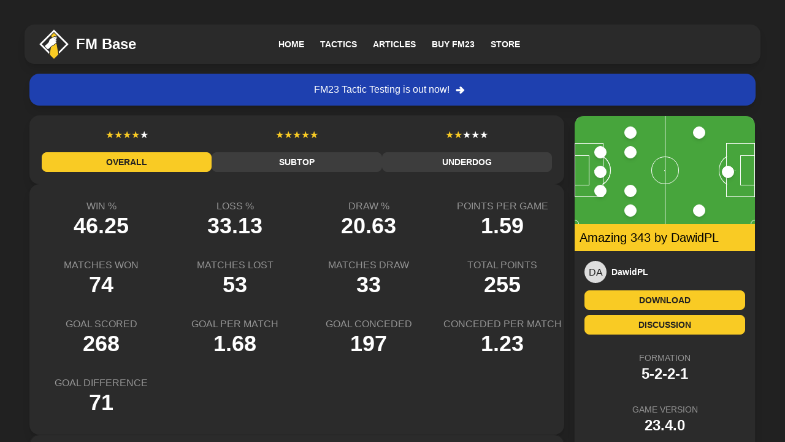

--- FILE ---
content_type: text/html
request_url: https://beta.fm-base.co.uk/tactics/23.4.0/amazing-343-by-dawidpl-622877-7777
body_size: 6429
content:
<!DOCTYPE html>
<html lang="en">
	<head>
		<meta charset="utf-8" />
		<link rel="icon" href="/favicon.svg" type="image/svg+xml" />
		<link rel="icon" href="/favicon-32x32.png" type="image/png" />
		<meta name="viewport" content="width=device-width, initial-scale=1" />

		<title>Amazing 343 by DawidPL, FM23 Tactic by DawidPL | FM Base</title>
	<link rel="stylesheet" href="/_app/assets/vendor-15d9d811.css">
	<link rel="stylesheet" href="/_app/assets/pages/__layout.svelte-e944d324.css">
	<link rel="stylesheet" href="/_app/assets/pages/tactics/_fm_version_/_uid_.svelte-25dadb21.css">
	<link rel="stylesheet" href="/_app/assets/TacticAuthorCard-01fad870.css">
	<link rel="modulepreload" href="/_app/start-f760e0c1.js">
	<link rel="modulepreload" href="/_app/chunks/vendor-a13d736c.js">
	<link rel="modulepreload" href="/_app/chunks/singletons-a6a7384f.js">
	<link rel="modulepreload" href="/_app/pages/__layout.svelte-31faff03.js">
	<link rel="modulepreload" href="/_app/chunks/stores-62ac7a4d.js">
	<link rel="modulepreload" href="/_app/pages/tactics/_fm_version_/_uid_.svelte-07d122bd.js">
	<link rel="modulepreload" href="/_app/chunks/Card-e9ceb39b.js">
	<link rel="modulepreload" href="/_app/chunks/Content-65720f84.js">
	<link rel="modulepreload" href="/_app/chunks/Sidebar-552a39e1.js">
	<link rel="modulepreload" href="/_app/chunks/hook-a4533937.js">
	<link rel="modulepreload" href="/_app/chunks/constants-84ee2caa.js">
	<link rel="modulepreload" href="/_app/chunks/ImageButtonSlider-19c5da87.js">
	<link rel="modulepreload" href="/_app/chunks/TacticAuthorCard-c6630d09.js">
			<script type="module">
				import { start } from "/_app/start-f760e0c1.js";
				start({
					target: document.querySelector("#svelte"),
					paths: {"base":"","assets":""},
					session: {},
					route: true,
					spa: false,
					trailing_slash: "never",
					hydrate: {
						status: 200,
						error: null,
						nodes: [
							import("/_app/pages/__layout.svelte-31faff03.js"),
						import("/_app/pages/tactics/_fm_version_/_uid_.svelte-07d122bd.js")
						],
						url: new URL("https://beta.fm-base.co.uk/tactics/23.4.0/amazing-343-by-dawidpl-622877-7777"),
						params: {fm_version:"23.4.0",uid:"amazing-343-by-dawidpl-622877-7777"}
					}
				});
			</script>
	</head>
	<body>
		<div id="svelte">


<div class="h-screen drawer"><input id="app-drawer" type="checkbox" class="drawer-toggle">
	<div class="p-1 md:p-10 flex flex-col h-screen justify-between drawer-content"><header class="navbar col-span-1 xl:col-span-3 text-neutral-content shadow-lg bg-neutral-focus rounded-box"><div class="flex-none"><label for="app-drawer" class="btn btn-square btn-ghost lg:hidden"><svg xmlns="http://www.w3.org/2000/svg" fill="none" viewBox="0 0 24 24" class="inline-block w-6 h-6 stroke-current"><path stroke-linecap="round" stroke-linejoin="round" stroke-width="2" d="M4 6h16M4 12h16M4 18h16"></path></svg></label></div>
	
	<a class="group px-2 mx-2 navbar-start logoContainer" href="/"><svg class="w-12 mr-3 inline" version="1.1" viewBox="0 0 1e3 1e3" name="logo"><path class="fill-current" d="M499.67,3.79L3.59,499.87l326.18,325.7l16.32-64.82L84.73,499.87L499.67,84.93l414.94,414.94l-252.4,254.28  l14.7,66.02l318.83-320.31L499.67,3.79z"></path><path class="text-primary fill-current group-hover:text-white " d="m596.23 211.01-6.98 15.2c-5.01-0.42-10.16-0.55-15.26-0.55-15.37 0-31.74 1.33-42.57 2.19l-2.13 0.17c-22.16 1.77-54.48 18.83-97.38 43.18l-28.03-56.58 96.9-98.34 95.45 94.73z"></path><path class="text-primary fill-current group-hover:text-white " d="m649.55 845.64-149.89 150.33-143.29-145.29 40.82-248.76c10.03-9.72 20.99-19.52 33.9-30.41 49.44-14.54 113.41-69.4 151.77-105.66l66.69 379.79z"></path><path class="fill-current" d="m305.35 453.78s29.66-41.52 36.78-75.92 18.98-48.64 54.57-66.43 104.4-62.88 134.05-65.25c29.66-2.37 109.14-9.49 69.99 23.73-21.35 16.61-71.97 8.7-119.82 49.43 0 0 56.63-26.93 87-29.26 10.68-3.56 34.8 28.47 13.84 42.31s-60.11 35.19-64.85 42.71c12.39-3.95 45.21-34.14 58.79-17.79 14.24 17.14 16.74 24.12-2.64 39.94s-33.22 29.66-33.22 29.66 24.64-18.02 29.26-15.42c12.65 7.12 25.02 18.3 8.3 34.4-21.75 20.96-101.18 95.68-154.96 109.12-27.77 23.2-46.73 41.41-65.82 63.12-8.57 9.74-60.18 61.39-69.93 52.83-19.64-17.26-64.11-68.43-88.76-87.09-33.36-25.25 49.97-72.52 67.11-89.42 15.17-14.98 31.65-31.14 40.31-40.67z"></path></svg>
		<span class="text-2xl font-bold">FM Base </span></a>

	<div class="hidden px-2 mx-2 navbar-center lg:flex"><div class="items-stretch hidden lg:flex"><a class="btn btn-sm rounded-btn btn-ghost" sveltekit:prefetch href="/">Home
				</a><a class="btn btn-sm rounded-btn btn-ghost" sveltekit:prefetch href="/tactics">Tactics
				</a><a class="btn btn-sm rounded-btn btn-ghost" sveltekit:prefetch href="/articles">Articles
				</a><a class="btn btn-sm rounded-btn btn-ghost" sveltekit:prefetch href="/buy-fm23">Buy FM23
				</a><a class="btn btn-sm rounded-btn btn-ghost" sveltekit:prefetch href="https://store.fm-base.co.uk">Store
				</a></div></div>
	<div class="hidden md:block navbar-end"></div></header>
		<div class="alert mt-4 mx-2 shadow-lg bg-secondary"><a href="/tactics" target="_blank" class="flex-1 place-content-center place-items-center"><div class="leading-none">FM23 Tactic Testing is out now!</div>
				<span class="w-5 h-5 mx-2"><svg xmlns="http://www.w3.org/2000/svg" viewBox="0 0 24 24" class="svelte-heylkm"><path d="M10.586 6.586c-.781.779-.781 2.047 0 2.828l1.586 1.586h-7.244c-1.104 0-2 .895-2 2 0 1.104.896 2 2 2h7.244l-1.586 1.586c-.781.779-.781 2.047 0 2.828.391.391.902.586 1.414.586s1.023-.195 1.414-.586l6.414-6.414-6.414-6.414c-.781-.781-2.047-.781-2.828 0z"></path></svg></span></a></div>
		<main class="flex-grow m-auto mb-8 p-2 container flex flex-col-reverse lg:flex-row lg:flex-no-wrap justify-start items-stretch content-start">

<section class="w-auto my-2 lg:w-3/4 xl:w-2/3 flex-grow"><div class="flex flex-col gap-y-4 svelte-hjycpp"><div class="card shadow-lg compact side bg-base-100"><div class="flex flex-col md:flex-row my-5 mx-5 gap-y-4 md:gap-y-0 md:gap-x-4 svelte-hjycpp"><div class="w-full md:w-1/3 flex flex-col text-center svelte-hjycpp"><div class="flex flex-row w-full justify-center pb-2"><div class="text-primary svelte-a2lcl6">★</div><div class="text-primary svelte-a2lcl6">★</div><div class="text-primary svelte-a2lcl6">★</div><div class="text-primary svelte-a2lcl6">★</div><div class="halfStyle svelte-a2lcl6">★</div>
</div>
					<button class="btn hover:btn-primary btn-sm mt-2 svelte-hjycpp btn-primary">Overall
					</button></div>
				<div class="w-full md:w-1/3 flex flex-col text-center svelte-hjycpp"><div class="flex flex-row w-full justify-center pb-2"><div class="text-primary svelte-a2lcl6">★</div><div class="text-primary svelte-a2lcl6">★</div><div class="text-primary svelte-a2lcl6">★</div><div class="text-primary svelte-a2lcl6">★</div><div class="text-primary svelte-a2lcl6">★</div>
</div>
					<button class="btn hover:btn-primary btn-sm mt-2 svelte-hjycpp">Subtop
					</button></div>
				<div class="w-full md:w-1/3 flex flex-col text-center svelte-hjycpp"><div class="flex flex-row w-full justify-center pb-2"><div class="text-primary svelte-a2lcl6">★</div><div class="text-primary svelte-a2lcl6">★</div><div class=" svelte-a2lcl6">★</div><div class=" svelte-a2lcl6">★</div><div class=" svelte-a2lcl6">★</div>
</div>
					<button class="btn hover:btn-primary btn-sm mt-2 svelte-hjycpp">Underdog
					</button></div></div></div>
		<div class="card shadow-lg compact side bg-base-100"><div class="w-full flex flex-row flex-wrap my-2 mb-4 mx-2 svelte-hjycpp"><div class="w-1/2 md:w-1/4 "><div class="stat place-items-center place-content-center svelte-hjycpp"><div class="stat-title uppercase svelte-hjycpp">Win %</div>
							<div class="stat-value svelte-hjycpp">46.25</div></div>
					</div><div class="w-1/2 md:w-1/4 "><div class="stat place-items-center place-content-center svelte-hjycpp"><div class="stat-title uppercase svelte-hjycpp">Loss %</div>
							<div class="stat-value svelte-hjycpp">33.13</div></div>
					</div><div class="w-1/2 md:w-1/4 "><div class="stat place-items-center place-content-center svelte-hjycpp"><div class="stat-title uppercase svelte-hjycpp">Draw %</div>
							<div class="stat-value svelte-hjycpp">20.63</div></div>
					</div><div class="w-1/2 md:w-1/4 "><div class="stat place-items-center place-content-center svelte-hjycpp"><div class="stat-title uppercase svelte-hjycpp">Points per game</div>
							<div class="stat-value svelte-hjycpp">1.59</div></div>
					</div><div class="w-1/2 md:w-1/4 "><div class="stat place-items-center place-content-center svelte-hjycpp"><div class="stat-title uppercase svelte-hjycpp">Matches won</div>
							<div class="stat-value svelte-hjycpp">74</div></div>
					</div><div class="w-1/2 md:w-1/4 "><div class="stat place-items-center place-content-center svelte-hjycpp"><div class="stat-title uppercase svelte-hjycpp">Matches Lost</div>
							<div class="stat-value svelte-hjycpp">53</div></div>
					</div><div class="w-1/2 md:w-1/4 "><div class="stat place-items-center place-content-center svelte-hjycpp"><div class="stat-title uppercase svelte-hjycpp">Matches Draw</div>
							<div class="stat-value svelte-hjycpp">33</div></div>
					</div><div class="w-1/2 md:w-1/4 "><div class="stat place-items-center place-content-center svelte-hjycpp"><div class="stat-title uppercase svelte-hjycpp">Total points</div>
							<div class="stat-value svelte-hjycpp">255</div></div>
					</div><div class="w-1/2 md:w-1/4 "><div class="stat place-items-center place-content-center svelte-hjycpp"><div class="stat-title uppercase svelte-hjycpp">Goal scored</div>
							<div class="stat-value svelte-hjycpp">268</div></div>
					</div><div class="w-1/2 md:w-1/4 "><div class="stat place-items-center place-content-center svelte-hjycpp"><div class="stat-title uppercase svelte-hjycpp">Goal per match</div>
							<div class="stat-value svelte-hjycpp">1.68</div></div>
					</div><div class="w-1/2 md:w-1/4 "><div class="stat place-items-center place-content-center svelte-hjycpp"><div class="stat-title uppercase svelte-hjycpp">Goal conceded</div>
							<div class="stat-value svelte-hjycpp">197</div></div>
					</div><div class="w-1/2 md:w-1/4 "><div class="stat place-items-center place-content-center svelte-hjycpp"><div class="stat-title uppercase svelte-hjycpp">Conceded per match</div>
							<div class="stat-value svelte-hjycpp">1.23</div></div>
					</div><div class="w-1/2 md:w-1/4 "><div class="stat place-items-center place-content-center svelte-hjycpp"><div class="stat-title uppercase svelte-hjycpp">Goal difference</div>
							<div class="stat-value svelte-hjycpp">71</div></div>
					</div></div></div>
		<div class="card shadow-lg compact side bg-base-100"><div class="card bordered svelte-hjycpp"><div class="card-body svelte-hjycpp"><div class="card-title flex svelte-hjycpp"><div class="mb-2 svelte-hjycpp"><span class="font-bold text-primary md:text-2xl svelte-hjycpp">Creator&#39;s Notes</span></div></div>
					<p class="text-base w-full justify-between htmlDescription svelte-hjycpp"><!-- HTML_TAG_START --><div class="bbWrapper">Amazing tactic that worked really well for me after 23.3 patch !</div><!-- HTML_TAG_END --></p></div></div></div>
		</div></section>
<aside class="w-auto my-2 lg:w-1/4 lg:max-w-xs xl:w-1/4 lg:ml-4"><div class="card shadow-lg compact side bg-base-100"><div class="card bordered svelte-hjycpp"><div class="aspect-video svelte-hjycpp"><div class="w-full h-auto svelte-143jppv"><div class="football-pitch w-full svelte-143jppv" style="padding-top: 60%">
		<div class="box left marking svelte-143jppv"></div>
		<div class="box-d left marking svelte-143jppv"></div>
		<div class="box left small marking svelte-143jppv"></div>
		<div class="box right marking football-pitch svelte-143jppv"></div>
		
		<div class="box left marking svelte-143jppv"></div>
		<div class="box-d left marking svelte-143jppv"></div>
		<div class="box left small marking svelte-143jppv"></div>
		<div class="box right marking svelte-143jppv"></div>
		<div class="box-d right marking svelte-143jppv"></div>
		<div class="box right small marking svelte-143jppv"></div>
		
		<div class="position d cl marking svelte-143jppv"></div>
		<div class="position d cc marking svelte-143jppv"></div>
		<div class="position d cr marking svelte-143jppv"></div>
		
		<div class="position wb l marking svelte-143jppv"></div>
		<div class="position dm cl marking svelte-143jppv"></div>
		
		<div class="position dm cr marking svelte-143jppv"></div>
		<div class="position wb r marking svelte-143jppv"></div>
		
		
		
		
		
		<div class="position am l marking svelte-143jppv"></div>
		
		
		
		<div class="position am r marking svelte-143jppv"></div>
		
		<div class="position s cc marking svelte-143jppv"></div>
		

		<div class="spot left marking svelte-143jppv"></div>
		<div class="spot right marking svelte-143jppv"></div>
		<div class="spot center marking svelte-143jppv"></div>
		<div class="center-line marking svelte-143jppv"></div>
		<div class="center-circle marking svelte-143jppv"></div>
		<div class="corner top left marking svelte-143jppv"></div>
		<div class="corner top right marking svelte-143jppv"></div>
		<div class="corner bottom left marking svelte-143jppv"></div>
		<div class="corner bottom right marking svelte-143jppv"></div></div>
</div></div>
			<div class="bg-primary text-black svelte-hjycpp"><p class="my-2 mx-2 text-xl subpixel-antialiased truncate svelte-hjycpp">Amazing 343 by DawidPL</p></div>
			<div class="card-body svelte-hjycpp"><a class="flex items-center" href="/tactics/23.4.0/author/dawidpl"><img src="https://eu.ui-avatars.com/api/?name=dawidpl" class="mask mask-circle mr-2 w-9 aspect-[1/1]" alt="DawidPL">
	<p class="font-bold">DawidPL</p></a>

				<div class="w-full my-3 space-y-2 svelte-hjycpp"><a class="btn btn-primary btn-sm w-full svelte-hjycpp" href="https://fm-base.co.uk/resources/7777/download?file=622877">Download</a>
					<a class="btn btn-primary btn-sm w-full svelte-hjycpp" href="https://fm-base.co.uk/threads/181125">Discussion</a></div>

				<div class="flex flex-col items-center svelte-hjycpp"><div class="stat place-items-center place-content-center svelte-hjycpp"><div class="stat-title uppercase svelte-hjycpp">Formation</div>
						<div class="stat-value text-2xl svelte-hjycpp">5-2-2-1</div></div>
					<div class="stat border-none place-items-center place-content-center svelte-hjycpp"><div class="stat-title uppercase svelte-hjycpp">Game Version</div>
						<div class="stat-value text-2xl svelte-hjycpp">23.4.0</div></div>
					<div class="stat border-none place-items-center place-content-center svelte-hjycpp"><div class="stat-title uppercase svelte-hjycpp">Date Tested</div>
						<div class="stat-value text-2xl svelte-hjycpp">1 April 2023</div></div></div>

				<div class="aspect-w-16 aspect-h-9 mt-3 svelte-hjycpp"><div class="mx-auto"><div class="shadow-2xl relative"><div class="shadow-2xl relative aspect-w-16 aspect-h-9"><img class="max-w-full object-cover max-h-screen mx-auto rounded-md" alt="formation.png" src="https://storage.uk.cloud.ovh.net/v1/AUTH_0b9d850fdf1645b99f4e6c0bb6cc8a1f/fmb-s3-ovh/thumbnail_formation_b85b934ee1">
			</div><div class="shadow-2xl relative aspect-w-16 aspect-h-9 hidden"><img class="max-w-full object-cover max-h-screen mx-auto rounded-md" alt="results.png" src="https://storage.uk.cloud.ovh.net/v1/AUTH_0b9d850fdf1645b99f4e6c0bb6cc8a1f/fmb-s3-ovh/thumbnail_results_2a0dc66d0b">
			</div>
		<div class="absolute inset-y-0 flex items-center px-4 text-white hover:text-primary cursor-pointer text-3xl font-extrabold left-0">❮</div>
			<div class="absolute inset-y-0 flex items-center px-4 text-white hover:text-primary cursor-pointer text-3xl font-extrabold right-0">❯</div></div></div>

</div></div></div></div></aside>

</main>

		<footer class="p-10 footer bg-base-300 rounded-box text-base-content"><div><span class="footer-title">FMBase</span>
		<a class="footer-link svelte-14iosnq" href="https://fm-base.co.uk">Forum</a>
		<a class="footer-link svelte-14iosnq" href="https://fm-base.co.uk/resources/categories/football-manager-2022.18/">Resources</a>
		<a class="footer-link svelte-14iosnq" href="/buy-fm22" sveltekit:prefetch>Buy FM22</a></div>
	<div><span class="footer-title">BETA</span>
		<a class="footer-link svelte-14iosnq" href="/articles" sveltekit:prefetch>Articles</a>
		<a class="footer-link svelte-14iosnq" href="http://fm-b.se/betaroadmap">Roadmap</a>
		<a class="footer-link svelte-14iosnq" href="https://fm-base.co.uk/forums/fm-base-beta.255/">Beta Feedback</a></div>
	<div><span class="footer-title">Resources</span>
		<a class="footer-link svelte-14iosnq" href="/resources/fantasy-kitpacks-fm22" sveltekit:prefetch>Fantasy Kitpacks</a>
		<a class="footer-link svelte-14iosnq" href="/resources/testing-database-fm22" sveltekit:prefetch>Testing Database</a></div></footer>
<footer class="px-10 py-4 footer bg-base-200 text-base-content border-base-300"><div class="items-center grid-flow-col"><p>FM Base
			<br>The FM Community since 2005
		</p></div>
	<div class="md:place-self-center md:justify-self-end"><div class="grid grid-flow-col gap-4"><a href="https://twitter.com/fmbase"><svg xmlns="http://www.w3.org/2000/svg" width="24" height="24" viewBox="0 0 24 24" class="fill-current hover:fill-primary"><path d="M24 4.557c-.883.392-1.832.656-2.828.775 1.017-.609 1.798-1.574 2.165-2.724-.951.564-2.005.974-3.127 1.195-.897-.957-2.178-1.555-3.594-1.555-3.179 0-5.515 2.966-4.797 6.045-4.091-.205-7.719-2.165-10.148-5.144-1.29 2.213-.669 5.108 1.523 6.574-.806-.026-1.566-.247-2.229-.616-.054 2.281 1.581 4.415 3.949 4.89-.693.188-1.452.232-2.224.084.626 1.956 2.444 3.379 4.6 3.419-2.07 1.623-4.678 2.348-7.29 2.04 2.179 1.397 4.768 2.212 7.548 2.212 9.142 0 14.307-7.721 13.995-14.646.962-.695 1.797-1.562 2.457-2.549z"></path></svg></a>
			<a href="https://www.youtube.com/c/FMBaseNetwork"><svg xmlns="http://www.w3.org/2000/svg" width="24" height="24" viewBox="0 0 24 24" class="fill-current hover:fill-primary"><path d="M19.615 3.184c-3.604-.246-11.631-.245-15.23 0-3.897.266-4.356 2.62-4.385 8.816.029 6.185.484 8.549 4.385 8.816 3.6.245 11.626.246 15.23 0 3.897-.266 4.356-2.62 4.385-8.816-.029-6.185-.484-8.549-4.385-8.816zm-10.615 12.816v-8l8 3.993-8 4.007z"></path></svg></a>
			<a href="https://www.facebook.com/fmbase"><svg xmlns="http://www.w3.org/2000/svg" width="24" height="24" viewBox="0 0 24 24" class="fill-current hover:fill-primary"><path d="M9 8h-3v4h3v12h5v-12h3.642l.358-4h-4v-1.667c0-.955.192-1.333 1.115-1.333h2.885v-5h-3.808c-3.596 0-5.192 1.583-5.192 4.615v3.385z"></path></svg></a></div></div>
</footer></div>
	<div class="drawer-side"><label for="app-drawer" class="drawer-overlay"></label>
	<ul class="p-4 overflow-y-auto menu w-80 bg-base-100"><li><a href="/">Home</a>
			</li><li><a href="/tactics">Tactics</a>
			</li><li><a href="/articles">Articles</a>
			</li><li><a href="/buy-fm23">Buy FM23</a>
			</li><li><a href="https://store.fm-base.co.uk">Store</a>
			</li></ul></div></div>

<script type="application/json" data-type="svelte-data" data-url="/api/test-results/fm2023_40-622877-7777.json">{"status":200,"statusText":"OK","headers":{"content-type":"application/json; charset=utf-8"},"body":"[{\"id\":9851,\"tactic\":{\"id\":2794,\"Title\":\"Amazing 343 by DawidPL\",\"description\":\"\u003Cdiv class=\\\"bbWrapper\\\"\u003EAmazing tactic that worked really well for me after 23.3 patch !\u003C\u002Fdiv\u003E\",\"xf_discussion_id\":\"181125\",\"tag_line\":\"DawidPL\",\"xf_download_url\":\"https:\u002F\u002Ffm-base.co.uk\u002Fapi\u002Fresource-versions\u002F9076\u002Fdownload?file=622877\",\"tested\":true,\"xf_rating_avg\":0,\"uid\":\"amazing-343-by-dawidpl-622877-7777\",\"xf_resource_id\":\"7777\",\"author\":{\"id\":1335,\"username\":\"DawidPL\",\"xf_user_id\":\"671557\",\"avatar_url\":\"\",\"uid\":\"dawidpl\",\"created_at\":\"2022-07-20T09:48:03.243Z\",\"updated_at\":\"2022-07-20T09:48:03.243Z\"},\"created_at\":\"2023-04-01T12:01:39.794Z\",\"updated_at\":\"2023-05-01T00:16:59.039Z\",\"fmversion\":\"fm23\",\"screenshots\":[{\"id\":4881,\"name\":\"formation.png\",\"alternativeText\":null,\"caption\":null,\"width\":690,\"height\":660,\"formats\":{\"small\":{\"ext\":\".png\",\"url\":\"https:\u002F\u002Fstorage.uk.cloud.ovh.net\u002Fv1\u002FAUTH_0b9d850fdf1645b99f4e6c0bb6cc8a1f\u002Ffmb-s3-ovh\u002Fsmall_formation_b85b934ee1\",\"hash\":\"small_formation_b85b934ee1\",\"mime\":\"image\u002Fpng\",\"name\":\"small_formation.png\",\"path\":null,\"size\":154.61,\"width\":500,\"height\":478},\"thumbnail\":{\"ext\":\".png\",\"url\":\"https:\u002F\u002Fstorage.uk.cloud.ovh.net\u002Fv1\u002FAUTH_0b9d850fdf1645b99f4e6c0bb6cc8a1f\u002Ffmb-s3-ovh\u002Fthumbnail_formation_b85b934ee1\",\"hash\":\"thumbnail_formation_b85b934ee1\",\"mime\":\"image\u002Fpng\",\"name\":\"thumbnail_formation.png\",\"path\":null,\"size\":30.37,\"width\":163,\"height\":156}},\"hash\":\"formation_b85b934ee1\",\"ext\":\".png\",\"mime\":\"image\u002Fpng\",\"size\":100.43,\"url\":\"https:\u002F\u002Fstorage.uk.cloud.ovh.net\u002Fv1\u002FAUTH_0b9d850fdf1645b99f4e6c0bb6cc8a1f\u002Ffmb-s3-ovh\u002Fformation_b85b934ee1\",\"previewUrl\":null,\"provider\":\"ovh\",\"provider_metadata\":null,\"created_at\":\"2023-05-01T00:17:00.068Z\",\"updated_at\":\"2023-05-01T00:17:00.068Z\"},{\"id\":4882,\"name\":\"results.png\",\"alternativeText\":null,\"caption\":null,\"width\":1740,\"height\":695,\"formats\":{\"large\":{\"ext\":\".png\",\"url\":\"https:\u002F\u002Fstorage.uk.cloud.ovh.net\u002Fv1\u002FAUTH_0b9d850fdf1645b99f4e6c0bb6cc8a1f\u002Ffmb-s3-ovh\u002Flarge_results_2a0dc66d0b\",\"hash\":\"large_results_2a0dc66d0b\",\"mime\":\"image\u002Fpng\",\"name\":\"large_results.png\",\"path\":null,\"size\":231.06,\"width\":1000,\"height\":399},\"small\":{\"ext\":\".png\",\"url\":\"https:\u002F\u002Fstorage.uk.cloud.ovh.net\u002Fv1\u002FAUTH_0b9d850fdf1645b99f4e6c0bb6cc8a1f\u002Ffmb-s3-ovh\u002Fsmall_results_2a0dc66d0b\",\"hash\":\"small_results_2a0dc66d0b\",\"mime\":\"image\u002Fpng\",\"name\":\"small_results.png\",\"path\":null,\"size\":77.07,\"width\":500,\"height\":200},\"medium\":{\"ext\":\".png\",\"url\":\"https:\u002F\u002Fstorage.uk.cloud.ovh.net\u002Fv1\u002FAUTH_0b9d850fdf1645b99f4e6c0bb6cc8a1f\u002Ffmb-s3-ovh\u002Fmedium_results_2a0dc66d0b\",\"hash\":\"medium_results_2a0dc66d0b\",\"mime\":\"image\u002Fpng\",\"name\":\"medium_results.png\",\"path\":null,\"size\":150.39,\"width\":750,\"height\":300},\"thumbnail\":{\"ext\":\".png\",\"url\":\"https:\u002F\u002Fstorage.uk.cloud.ovh.net\u002Fv1\u002FAUTH_0b9d850fdf1645b99f4e6c0bb6cc8a1f\u002Ffmb-s3-ovh\u002Fthumbnail_results_2a0dc66d0b\",\"hash\":\"thumbnail_results_2a0dc66d0b\",\"mime\":\"image\u002Fpng\",\"name\":\"thumbnail_results.png\",\"path\":null,\"size\":23.95,\"width\":245,\"height\":98}},\"hash\":\"results_2a0dc66d0b\",\"ext\":\".png\",\"mime\":\"image\u002Fpng\",\"size\":232.96,\"url\":\"https:\u002F\u002Fstorage.uk.cloud.ovh.net\u002Fv1\u002FAUTH_0b9d850fdf1645b99f4e6c0bb6cc8a1f\u002Ffmb-s3-ovh\u002Fresults_2a0dc66d0b\",\"previewUrl\":null,\"provider\":\"ovh\",\"provider_metadata\":null,\"created_at\":\"2023-05-01T00:17:01.932Z\",\"updated_at\":\"2023-05-01T00:17:01.932Z\"}],\"youtube_videos\":[]},\"goal_scored\":174,\"goal_conceded\":69,\"number_of_matches\":80,\"total_points\":173,\"goal_difference\":105,\"team_tier\":\"subtop\",\"fm_version\":\"fm2023_40\",\"formation\":{\"id\":259,\"attacking_midfielder\":false,\"attacking_midfielder_centre_right\":false,\"attacking_midfielder_centre_left\":false,\"attacking_midfielder_left\":true,\"attacking_midfielder_right\":true,\"defender_centre\":true,\"defender_centre_left\":true,\"defender_centre_right\":true,\"defender_left\":false,\"defender_right\":false,\"defensive_midfielder\":false,\"defensive_midfielder_centre_left\":true,\"defensive_midfielder_centre_right\":true,\"midfielder_centre\":false,\"midfielder_centre_left\":false,\"midfielder_centre_right\":false,\"midfielder_left\":false,\"midfielder_right\":false,\"striker_centre\":true,\"striker_centre_left\":false,\"striker_centre_right\":false,\"wing_back_left\":true,\"wing_back_right\":true,\"rolemask\":\"00011111001010000010011\",\"created_at\":\"2022-12-30T01:19:04.867Z\",\"updated_at\":\"2022-12-30T01:19:04.867Z\"},\"matches_won\":52,\"matches_lost\":11,\"matches_draw\":17,\"created_at\":\"2023-05-01T00:16:56.951Z\",\"updated_at\":\"2023-05-01T00:16:58.615Z\",\"fmversion\":\"fm23\",\"tier_rank\":10,\"total_rank\":9},{\"id\":9852,\"tactic\":{\"id\":2794,\"Title\":\"Amazing 343 by DawidPL\",\"description\":\"\u003Cdiv class=\\\"bbWrapper\\\"\u003EAmazing tactic that worked really well for me after 23.3 patch !\u003C\u002Fdiv\u003E\",\"xf_discussion_id\":\"181125\",\"tag_line\":\"DawidPL\",\"xf_download_url\":\"https:\u002F\u002Ffm-base.co.uk\u002Fapi\u002Fresource-versions\u002F9076\u002Fdownload?file=622877\",\"tested\":true,\"xf_rating_avg\":0,\"uid\":\"amazing-343-by-dawidpl-622877-7777\",\"xf_resource_id\":\"7777\",\"author\":{\"id\":1335,\"username\":\"DawidPL\",\"xf_user_id\":\"671557\",\"avatar_url\":\"\",\"uid\":\"dawidpl\",\"created_at\":\"2022-07-20T09:48:03.243Z\",\"updated_at\":\"2022-07-20T09:48:03.243Z\"},\"created_at\":\"2023-04-01T12:01:39.794Z\",\"updated_at\":\"2023-05-01T00:16:59.039Z\",\"fmversion\":\"fm23\",\"screenshots\":[{\"id\":4881,\"name\":\"formation.png\",\"alternativeText\":null,\"caption\":null,\"width\":690,\"height\":660,\"formats\":{\"small\":{\"ext\":\".png\",\"url\":\"https:\u002F\u002Fstorage.uk.cloud.ovh.net\u002Fv1\u002FAUTH_0b9d850fdf1645b99f4e6c0bb6cc8a1f\u002Ffmb-s3-ovh\u002Fsmall_formation_b85b934ee1\",\"hash\":\"small_formation_b85b934ee1\",\"mime\":\"image\u002Fpng\",\"name\":\"small_formation.png\",\"path\":null,\"size\":154.61,\"width\":500,\"height\":478},\"thumbnail\":{\"ext\":\".png\",\"url\":\"https:\u002F\u002Fstorage.uk.cloud.ovh.net\u002Fv1\u002FAUTH_0b9d850fdf1645b99f4e6c0bb6cc8a1f\u002Ffmb-s3-ovh\u002Fthumbnail_formation_b85b934ee1\",\"hash\":\"thumbnail_formation_b85b934ee1\",\"mime\":\"image\u002Fpng\",\"name\":\"thumbnail_formation.png\",\"path\":null,\"size\":30.37,\"width\":163,\"height\":156}},\"hash\":\"formation_b85b934ee1\",\"ext\":\".png\",\"mime\":\"image\u002Fpng\",\"size\":100.43,\"url\":\"https:\u002F\u002Fstorage.uk.cloud.ovh.net\u002Fv1\u002FAUTH_0b9d850fdf1645b99f4e6c0bb6cc8a1f\u002Ffmb-s3-ovh\u002Fformation_b85b934ee1\",\"previewUrl\":null,\"provider\":\"ovh\",\"provider_metadata\":null,\"created_at\":\"2023-05-01T00:17:00.068Z\",\"updated_at\":\"2023-05-01T00:17:00.068Z\"},{\"id\":4882,\"name\":\"results.png\",\"alternativeText\":null,\"caption\":null,\"width\":1740,\"height\":695,\"formats\":{\"large\":{\"ext\":\".png\",\"url\":\"https:\u002F\u002Fstorage.uk.cloud.ovh.net\u002Fv1\u002FAUTH_0b9d850fdf1645b99f4e6c0bb6cc8a1f\u002Ffmb-s3-ovh\u002Flarge_results_2a0dc66d0b\",\"hash\":\"large_results_2a0dc66d0b\",\"mime\":\"image\u002Fpng\",\"name\":\"large_results.png\",\"path\":null,\"size\":231.06,\"width\":1000,\"height\":399},\"small\":{\"ext\":\".png\",\"url\":\"https:\u002F\u002Fstorage.uk.cloud.ovh.net\u002Fv1\u002FAUTH_0b9d850fdf1645b99f4e6c0bb6cc8a1f\u002Ffmb-s3-ovh\u002Fsmall_results_2a0dc66d0b\",\"hash\":\"small_results_2a0dc66d0b\",\"mime\":\"image\u002Fpng\",\"name\":\"small_results.png\",\"path\":null,\"size\":77.07,\"width\":500,\"height\":200},\"medium\":{\"ext\":\".png\",\"url\":\"https:\u002F\u002Fstorage.uk.cloud.ovh.net\u002Fv1\u002FAUTH_0b9d850fdf1645b99f4e6c0bb6cc8a1f\u002Ffmb-s3-ovh\u002Fmedium_results_2a0dc66d0b\",\"hash\":\"medium_results_2a0dc66d0b\",\"mime\":\"image\u002Fpng\",\"name\":\"medium_results.png\",\"path\":null,\"size\":150.39,\"width\":750,\"height\":300},\"thumbnail\":{\"ext\":\".png\",\"url\":\"https:\u002F\u002Fstorage.uk.cloud.ovh.net\u002Fv1\u002FAUTH_0b9d850fdf1645b99f4e6c0bb6cc8a1f\u002Ffmb-s3-ovh\u002Fthumbnail_results_2a0dc66d0b\",\"hash\":\"thumbnail_results_2a0dc66d0b\",\"mime\":\"image\u002Fpng\",\"name\":\"thumbnail_results.png\",\"path\":null,\"size\":23.95,\"width\":245,\"height\":98}},\"hash\":\"results_2a0dc66d0b\",\"ext\":\".png\",\"mime\":\"image\u002Fpng\",\"size\":232.96,\"url\":\"https:\u002F\u002Fstorage.uk.cloud.ovh.net\u002Fv1\u002FAUTH_0b9d850fdf1645b99f4e6c0bb6cc8a1f\u002Ffmb-s3-ovh\u002Fresults_2a0dc66d0b\",\"previewUrl\":null,\"provider\":\"ovh\",\"provider_metadata\":null,\"created_at\":\"2023-05-01T00:17:01.932Z\",\"updated_at\":\"2023-05-01T00:17:01.932Z\"}],\"youtube_videos\":[]},\"goal_scored\":94,\"goal_conceded\":128,\"number_of_matches\":80,\"total_points\":82,\"goal_difference\":-34,\"team_tier\":\"underdog\",\"fm_version\":\"fm2023_40\",\"formation\":{\"id\":259,\"attacking_midfielder\":false,\"attacking_midfielder_centre_right\":false,\"attacking_midfielder_centre_left\":false,\"attacking_midfielder_left\":true,\"attacking_midfielder_right\":true,\"defender_centre\":true,\"defender_centre_left\":true,\"defender_centre_right\":true,\"defender_left\":false,\"defender_right\":false,\"defensive_midfielder\":false,\"defensive_midfielder_centre_left\":true,\"defensive_midfielder_centre_right\":true,\"midfielder_centre\":false,\"midfielder_centre_left\":false,\"midfielder_centre_right\":false,\"midfielder_left\":false,\"midfielder_right\":false,\"striker_centre\":true,\"striker_centre_left\":false,\"striker_centre_right\":false,\"wing_back_left\":true,\"wing_back_right\":true,\"rolemask\":\"00011111001010000010011\",\"created_at\":\"2022-12-30T01:19:04.867Z\",\"updated_at\":\"2022-12-30T01:19:04.867Z\"},\"matches_won\":22,\"matches_lost\":42,\"matches_draw\":16,\"created_at\":\"2023-05-01T00:16:57.686Z\",\"updated_at\":\"2023-05-01T00:16:58.750Z\",\"fmversion\":\"fm23\",\"tier_rank\":4,\"total_rank\":9},{\"id\":9853,\"tactic\":{\"id\":2794,\"Title\":\"Amazing 343 by DawidPL\",\"description\":\"\u003Cdiv class=\\\"bbWrapper\\\"\u003EAmazing tactic that worked really well for me after 23.3 patch !\u003C\u002Fdiv\u003E\",\"xf_discussion_id\":\"181125\",\"tag_line\":\"DawidPL\",\"xf_download_url\":\"https:\u002F\u002Ffm-base.co.uk\u002Fapi\u002Fresource-versions\u002F9076\u002Fdownload?file=622877\",\"tested\":true,\"xf_rating_avg\":0,\"uid\":\"amazing-343-by-dawidpl-622877-7777\",\"xf_resource_id\":\"7777\",\"author\":{\"id\":1335,\"username\":\"DawidPL\",\"xf_user_id\":\"671557\",\"avatar_url\":\"\",\"uid\":\"dawidpl\",\"created_at\":\"2022-07-20T09:48:03.243Z\",\"updated_at\":\"2022-07-20T09:48:03.243Z\"},\"created_at\":\"2023-04-01T12:01:39.794Z\",\"updated_at\":\"2023-05-01T00:16:59.039Z\",\"fmversion\":\"fm23\",\"screenshots\":[{\"id\":4881,\"name\":\"formation.png\",\"alternativeText\":null,\"caption\":null,\"width\":690,\"height\":660,\"formats\":{\"small\":{\"ext\":\".png\",\"url\":\"https:\u002F\u002Fstorage.uk.cloud.ovh.net\u002Fv1\u002FAUTH_0b9d850fdf1645b99f4e6c0bb6cc8a1f\u002Ffmb-s3-ovh\u002Fsmall_formation_b85b934ee1\",\"hash\":\"small_formation_b85b934ee1\",\"mime\":\"image\u002Fpng\",\"name\":\"small_formation.png\",\"path\":null,\"size\":154.61,\"width\":500,\"height\":478},\"thumbnail\":{\"ext\":\".png\",\"url\":\"https:\u002F\u002Fstorage.uk.cloud.ovh.net\u002Fv1\u002FAUTH_0b9d850fdf1645b99f4e6c0bb6cc8a1f\u002Ffmb-s3-ovh\u002Fthumbnail_formation_b85b934ee1\",\"hash\":\"thumbnail_formation_b85b934ee1\",\"mime\":\"image\u002Fpng\",\"name\":\"thumbnail_formation.png\",\"path\":null,\"size\":30.37,\"width\":163,\"height\":156}},\"hash\":\"formation_b85b934ee1\",\"ext\":\".png\",\"mime\":\"image\u002Fpng\",\"size\":100.43,\"url\":\"https:\u002F\u002Fstorage.uk.cloud.ovh.net\u002Fv1\u002FAUTH_0b9d850fdf1645b99f4e6c0bb6cc8a1f\u002Ffmb-s3-ovh\u002Fformation_b85b934ee1\",\"previewUrl\":null,\"provider\":\"ovh\",\"provider_metadata\":null,\"created_at\":\"2023-05-01T00:17:00.068Z\",\"updated_at\":\"2023-05-01T00:17:00.068Z\"},{\"id\":4882,\"name\":\"results.png\",\"alternativeText\":null,\"caption\":null,\"width\":1740,\"height\":695,\"formats\":{\"large\":{\"ext\":\".png\",\"url\":\"https:\u002F\u002Fstorage.uk.cloud.ovh.net\u002Fv1\u002FAUTH_0b9d850fdf1645b99f4e6c0bb6cc8a1f\u002Ffmb-s3-ovh\u002Flarge_results_2a0dc66d0b\",\"hash\":\"large_results_2a0dc66d0b\",\"mime\":\"image\u002Fpng\",\"name\":\"large_results.png\",\"path\":null,\"size\":231.06,\"width\":1000,\"height\":399},\"small\":{\"ext\":\".png\",\"url\":\"https:\u002F\u002Fstorage.uk.cloud.ovh.net\u002Fv1\u002FAUTH_0b9d850fdf1645b99f4e6c0bb6cc8a1f\u002Ffmb-s3-ovh\u002Fsmall_results_2a0dc66d0b\",\"hash\":\"small_results_2a0dc66d0b\",\"mime\":\"image\u002Fpng\",\"name\":\"small_results.png\",\"path\":null,\"size\":77.07,\"width\":500,\"height\":200},\"medium\":{\"ext\":\".png\",\"url\":\"https:\u002F\u002Fstorage.uk.cloud.ovh.net\u002Fv1\u002FAUTH_0b9d850fdf1645b99f4e6c0bb6cc8a1f\u002Ffmb-s3-ovh\u002Fmedium_results_2a0dc66d0b\",\"hash\":\"medium_results_2a0dc66d0b\",\"mime\":\"image\u002Fpng\",\"name\":\"medium_results.png\",\"path\":null,\"size\":150.39,\"width\":750,\"height\":300},\"thumbnail\":{\"ext\":\".png\",\"url\":\"https:\u002F\u002Fstorage.uk.cloud.ovh.net\u002Fv1\u002FAUTH_0b9d850fdf1645b99f4e6c0bb6cc8a1f\u002Ffmb-s3-ovh\u002Fthumbnail_results_2a0dc66d0b\",\"hash\":\"thumbnail_results_2a0dc66d0b\",\"mime\":\"image\u002Fpng\",\"name\":\"thumbnail_results.png\",\"path\":null,\"size\":23.95,\"width\":245,\"height\":98}},\"hash\":\"results_2a0dc66d0b\",\"ext\":\".png\",\"mime\":\"image\u002Fpng\",\"size\":232.96,\"url\":\"https:\u002F\u002Fstorage.uk.cloud.ovh.net\u002Fv1\u002FAUTH_0b9d850fdf1645b99f4e6c0bb6cc8a1f\u002Ffmb-s3-ovh\u002Fresults_2a0dc66d0b\",\"previewUrl\":null,\"provider\":\"ovh\",\"provider_metadata\":null,\"created_at\":\"2023-05-01T00:17:01.932Z\",\"updated_at\":\"2023-05-01T00:17:01.932Z\"}],\"youtube_videos\":[]},\"goal_scored\":268,\"goal_conceded\":197,\"number_of_matches\":160,\"total_points\":255,\"goal_difference\":71,\"team_tier\":\"total\",\"fm_version\":\"fm2023_40\",\"formation\":{\"id\":259,\"attacking_midfielder\":false,\"attacking_midfielder_centre_right\":false,\"attacking_midfielder_centre_left\":false,\"attacking_midfielder_left\":true,\"attacking_midfielder_right\":true,\"defender_centre\":true,\"defender_centre_left\":true,\"defender_centre_right\":true,\"defender_left\":false,\"defender_right\":false,\"defensive_midfielder\":false,\"defensive_midfielder_centre_left\":true,\"defensive_midfielder_centre_right\":true,\"midfielder_centre\":false,\"midfielder_centre_left\":false,\"midfielder_centre_right\":false,\"midfielder_left\":false,\"midfielder_right\":false,\"striker_centre\":true,\"striker_centre_left\":false,\"striker_centre_right\":false,\"wing_back_left\":true,\"wing_back_right\":true,\"rolemask\":\"00011111001010000010011\",\"created_at\":\"2022-12-30T01:19:04.867Z\",\"updated_at\":\"2022-12-30T01:19:04.867Z\"},\"matches_won\":74,\"matches_lost\":53,\"matches_draw\":33,\"created_at\":\"2023-05-01T00:16:58.385Z\",\"updated_at\":\"2023-05-01T00:16:58.394Z\",\"fmversion\":\"fm23\",\"tier_rank\":9,\"total_rank\":9}]"}</script></div>

		<!-- Cloudflare Web Analytics -->
		<script
			defer
			src="https://static.cloudflareinsights.com/beacon.min.js"
			data-cf-beacon='{"token": "6266c1b225e34606be9f7bd8711cba10"}'
		></script>
		<!-- End Cloudflare Web Analytics -->
	<script defer src="https://static.cloudflareinsights.com/beacon.min.js/vcd15cbe7772f49c399c6a5babf22c1241717689176015" integrity="sha512-ZpsOmlRQV6y907TI0dKBHq9Md29nnaEIPlkf84rnaERnq6zvWvPUqr2ft8M1aS28oN72PdrCzSjY4U6VaAw1EQ==" data-cf-beacon='{"version":"2024.11.0","token":"8cd55858e18740d69fbb15c7757a7551","server_timing":{"name":{"cfCacheStatus":true,"cfEdge":true,"cfExtPri":true,"cfL4":true,"cfOrigin":true,"cfSpeedBrain":true},"location_startswith":null}}' crossorigin="anonymous"></script>
</body>
</html>


--- FILE ---
content_type: text/css; charset=utf-8
request_url: https://beta.fm-base.co.uk/_app/assets/vendor-15d9d811.css
body_size: -325
content:
svg.svelte-heylkm{stroke:currentColor;fill:currentColor;stroke-width:0;height:auto;max-height:100%;width:100%}


--- FILE ---
content_type: text/css; charset=utf-8
request_url: https://beta.fm-base.co.uk/_app/assets/pages/__layout.svelte-e944d324.css
body_size: 13104
content:
.footer-link.svelte-14iosnq{cursor:pointer;text-decoration:underline}.footer-link.svelte-14iosnq:focus{outline:2px solid transparent;outline-offset:2px}.footer-link.svelte-14iosnq:focus-visible{box-shadow:0 0 0 2px currentColor}.footer-link.svelte-14iosnq{text-decoration:none}.footer-link.svelte-14iosnq:hover{text-decoration:underline}@font-face{font-display:swap;font-family:Fira Mono;font-style:normal;font-weight:400;src:url(/_app/assets/fira-mono-cyrillic-ext-400-normal-b3140dd3.woff2) format("woff2"),url(/_app/assets/fira-mono-all-400-normal-0d19eb5d.woff) format("woff");unicode-range:U+0460-052f,U+1c80-1c88,U+20b4,U+2de0-2dff,U+a640-a69f,U+fe2e-fe2f}@font-face{font-display:swap;font-family:Fira Mono;font-style:normal;font-weight:400;src:url(/_app/assets/fira-mono-cyrillic-400-normal-046b609f.woff2) format("woff2"),url(/_app/assets/fira-mono-all-400-normal-0d19eb5d.woff) format("woff");unicode-range:U+0400-045f,U+0490-0491,U+04b0-04b1,U+2116}@font-face{font-display:swap;font-family:Fira Mono;font-style:normal;font-weight:400;src:url(/_app/assets/fira-mono-greek-ext-400-normal-8659ae46.woff2) format("woff2"),url(/_app/assets/fira-mono-all-400-normal-0d19eb5d.woff) format("woff");unicode-range:U+1f??}@font-face{font-display:swap;font-family:Fira Mono;font-style:normal;font-weight:400;src:url(/_app/assets/fira-mono-greek-400-normal-1f8b3a07.woff2) format("woff2"),url(/_app/assets/fira-mono-all-400-normal-0d19eb5d.woff) format("woff");unicode-range:U+0370-03ff}@font-face{font-display:swap;font-family:Fira Mono;font-style:normal;font-weight:400;src:url(/_app/assets/fira-mono-latin-ext-400-normal-b6331a25.woff2) format("woff2"),url(/_app/assets/fira-mono-all-400-normal-0d19eb5d.woff) format("woff");unicode-range:U+0100-024f,U+0259,U+1e??,U+2020,U+20a0-20ab,U+20ad-20cf,U+2113,U+2c60-2c7f,U+a720-a7ff}@font-face{font-display:swap;font-family:Fira Mono;font-style:normal;font-weight:400;src:url(/_app/assets/fira-mono-latin-400-normal-a2f9dbe8.woff2) format("woff2"),url(/_app/assets/fira-mono-all-400-normal-0d19eb5d.woff) format("woff");unicode-range:U+00??,U+0131,U+0152-0153,U+02bb-02bc,U+02c6,U+02da,U+02dc,U+2000-206f,U+2074,U+20ac,U+2122,U+2191,U+2193,U+2212,U+2215,U+feff,U+fffd}/*! tailwindcss v3.0.16 | MIT License | https://tailwindcss.com*/*,:after,:before{border:0 solid #e5e7eb;box-sizing:border-box}:after,:before{--tw-content:""}html{-webkit-text-size-adjust:100%;font-family:ui-sans-serif,system-ui,-apple-system,BlinkMacSystemFont,Segoe UI,Roboto,Helvetica Neue,Arial,Noto Sans,sans-serif,Apple Color Emoji,Segoe UI Emoji,Segoe UI Symbol,Noto Color Emoji;line-height:1.5;-moz-tab-size:4;-o-tab-size:4;tab-size:4}body{line-height:inherit;margin:0}hr{border-top-width:1px;color:inherit;height:0}abbr:where([title]){-webkit-text-decoration:underline dotted;text-decoration:underline dotted}h1,h2,h3,h4,h5,h6{font-size:inherit;font-weight:inherit}a{color:inherit;text-decoration:inherit}b,strong{font-weight:bolder}code,kbd,pre,samp{font-family:ui-monospace,SFMono-Regular,Menlo,Monaco,Consolas,Liberation Mono,Courier New,monospace;font-size:1em}small{font-size:80%}sub,sup{font-size:75%;line-height:0;position:relative;vertical-align:baseline}sub{bottom:-.25em}sup{top:-.5em}table{border-collapse:collapse;border-color:inherit;text-indent:0}button,input,optgroup,select,textarea{color:inherit;font-family:inherit;font-size:100%;line-height:inherit;margin:0;padding:0}button,select{text-transform:none}[type=button],[type=reset],[type=submit],button{-webkit-appearance:button;background-color:transparent;background-image:none}:-moz-focusring{outline:auto}:-moz-ui-invalid{box-shadow:none}progress{vertical-align:baseline}::-webkit-inner-spin-button,::-webkit-outer-spin-button{height:auto}[type=search]{-webkit-appearance:textfield;outline-offset:-2px}::-webkit-search-decoration{-webkit-appearance:none}::-webkit-file-upload-button{-webkit-appearance:button;font:inherit}summary{display:list-item}blockquote,dd,dl,figure,h1,h2,h3,h4,h5,h6,hr,p,pre{margin:0}fieldset{margin:0}fieldset,legend{padding:0}menu,ol,ul{list-style:none;margin:0;padding:0}textarea{resize:vertical}input::-moz-placeholder,textarea::-moz-placeholder{color:#9ca3af;opacity:1}input:-ms-input-placeholder,textarea:-ms-input-placeholder{color:#9ca3af;opacity:1}input::placeholder,textarea::placeholder{color:#9ca3af;opacity:1}[role=button],button{cursor:pointer}:disabled{cursor:default}audio,canvas,embed,iframe,img,object,svg,video{display:block;vertical-align:middle}img,video{height:auto;max-width:100%}[hidden]{display:none}:root{background-color:hsla(var(--b1)/var(--tw-bg-opacity,1));color:hsla(var(--bc)/var(--tw-text-opacity,1))}html{-webkit-tap-highlight-color:transparent}:root{--p:47 94.7% 55.9%;--pf:47 82.1% 45.9%;--pc:0 0% 12.9%;--s:226 70.7% 40.2%;--sf:226 72% 28%;--sc:0 0% 100%;--a:260 93.3% 53.1%;--af:259 59.4% 59.4%;--ac:0 0% 100%;--n:0 0% 23.9%;--nf:0 0% 16.5%;--nc:0 0% 100%;--b1:0 0% 16.9%;--b2:0 0% 12.9%;--b3:0 0% 8.2%;--bc:0 0% 100%;--in:226 70.7% 40.2%;--su:120 100% 25.5%;--wa:47 94.7% 55.9%;--er:10 100% 50%}*,:after,:before{--tw-translate-x:0;--tw-translate-y:0;--tw-rotate:0;--tw-skew-x:0;--tw-skew-y:0;--tw-scale-x:1;--tw-scale-y:1;--tw-pan-x: ;--tw-pan-y: ;--tw-pinch-zoom: ;--tw-scroll-snap-strictness:proximity;--tw-ordinal: ;--tw-slashed-zero: ;--tw-numeric-figure: ;--tw-numeric-spacing: ;--tw-numeric-fraction: ;--tw-ring-inset: ;--tw-ring-offset-width:0px;--tw-ring-offset-color:#fff;--tw-ring-color:rgba(59,130,246,.5);--tw-ring-offset-shadow:0 0 #0000;--tw-ring-shadow:0 0 #0000;--tw-shadow:0 0 #0000;--tw-shadow-colored:0 0 #0000;--tw-blur: ;--tw-brightness: ;--tw-contrast: ;--tw-grayscale: ;--tw-hue-rotate: ;--tw-invert: ;--tw-saturate: ;--tw-sepia: ;--tw-drop-shadow: ;--tw-backdrop-blur: ;--tw-backdrop-brightness: ;--tw-backdrop-contrast: ;--tw-backdrop-grayscale: ;--tw-backdrop-hue-rotate: ;--tw-backdrop-invert: ;--tw-backdrop-opacity: ;--tw-backdrop-saturate: ;--tw-backdrop-sepia: }:root{--font-mono:"Fira Mono",monospace;--tw-bg-opacity:1;background-color:hsla(var(--b2)/var(--tw-bg-opacity));font-family:Arial,-apple-system,BlinkMacSystemFont,Segoe UI,Roboto,Oxygen,Ubuntu,Cantarell,Open Sans,Helvetica Neue,sans-serif}.container{width:100%}@media (min-width:640px){.container{max-width:640px}}@media (min-width:768px){.container{max-width:768px}}@media (min-width:1024px){.container{max-width:1024px}}@media (min-width:1280px){.container{max-width:1280px}}@media (min-width:1536px){.container{max-width:1536px}}.alert>:not([hidden])~:not([hidden]){--tw-space-y-reverse:0;margin-bottom:calc(.5rem*var(--tw-space-y-reverse));margin-top:calc(.5rem*(1 - var(--tw-space-y-reverse)))}.alert{--tw-bg-opacity:1;align-items:center;background-color:hsla(var(--b2)/var(--tw-bg-opacity,1));border-radius:var(--rounded-box,1rem);display:flex;flex-direction:column;justify-content:space-between;padding:1rem}@media (min-width:768px){.alert>:not([hidden])~:not([hidden]){--tw-space-y-reverse:0;margin-bottom:calc(0px*var(--tw-space-y-reverse));margin-top:calc(0px*(1 - var(--tw-space-y-reverse)))}.alert{flex-direction:row}}.alert>*{display:flex}.avatar{display:inline-flex;position:relative}.avatar>div{display:block;overflow:hidden}.avatar img{height:100%;-o-object-fit:cover;object-fit:cover;width:100%}.avatar.placeholder>div{align-items:center;display:flex;justify-content:center}.badge{border-color:hsla(var(--n)/var(--tw-border-opacity,1));border-radius:var(--rounded-badge,1.9rem);border-width:1px;height:1.25rem;padding-left:.563rem;padding-right:.563rem;width:-webkit-fit-content;width:-moz-fit-content;width:fit-content}.badge,.btn{--tw-bg-opacity:1;--tw-border-opacity:1;--tw-text-opacity:1;align-items:center;background-color:hsla(var(--n)/var(--tw-bg-opacity,1));color:hsla(var(--nc)/var(--tw-text-opacity,1));display:inline-flex;font-size:.875rem;justify-content:center;line-height:1.25rem;transition-duration:.2s;transition-property:background-color,border-color,color,fill,stroke,opacity,box-shadow,transform;transition-timing-function:cubic-bezier(.4,0,.2,1)}.btn{-webkit-animation:button-pop var(--animation-btn,.25s) ease-out;animation:button-pop var(--animation-btn,.25s) ease-out;border-color:transparent;border-color:hsla(var(--n)/var(--tw-border-opacity,1));border-radius:var(--rounded-btn,.5rem);border-width:var(--border-btn,1px);cursor:pointer;flex-shrink:0;flex-wrap:wrap;font-weight:600;height:3rem;line-height:1em;min-height:3rem;padding-left:1rem;padding-right:1rem;text-align:center;text-transform:uppercase;text-transform:var(--btn-text-case,uppercase);-webkit-user-select:none;-moz-user-select:none;-ms-user-select:none;user-select:none}.btn:focus{outline:2px solid transparent;outline-offset:2px}.btn-disabled,.btn[disabled]{--tw-bg-opacity:.2;--tw-border-opacity:0;--tw-text-opacity:.2;background-color:hsla(var(--n)/var(--tw-bg-opacity,1));color:hsla(var(--bc)/var(--tw-text-opacity,1));pointer-events:none}.btn-square{height:3rem;padding:0;width:3rem}.btn.loading,.btn.loading:hover{pointer-events:none}.btn.loading:before{-webkit-animation:spin 2s linear infinite;animation:spin 2s linear infinite;border-color:transparent currentColor currentColor transparent;border-radius:9999px;border-width:2px;content:"";height:1rem;margin-right:.5rem;width:1rem}@media (prefers-reduced-motion:reduce){.btn.loading:before{-webkit-animation:spin 10s linear infinite;animation:spin 10s linear infinite}}@-webkit-keyframes spin{0%{transform:rotate(0)}to{transform:rotate(1turn)}}@keyframes spin{0%{transform:rotate(0)}to{transform:rotate(1turn)}}.btn-group{display:flex;flex-wrap:wrap}.btn-group>input[type=radio].btn{-webkit-appearance:none;-moz-appearance:none;appearance:none}.btn-group>input[type=radio].btn:before{content:attr(data-title)}.card{border-radius:var(--rounded-box,1rem);display:flex;flex-direction:column;overflow:hidden;position:relative}.card:focus{outline:2px solid transparent;outline-offset:2px}.card-body{display:flex;flex:1 1 auto;flex-direction:column;padding:var(--padding-card,2rem)}.card figure,.card figure>*{width:100%}.card.image-full{display:grid}.card.image-full:before{--tw-bg-opacity:1;background-color:hsla(var(--n)/var(--tw-bg-opacity,1));border-radius:var(--rounded-box,1rem);content:"";opacity:.75;position:relative;z-index:10}.card.image-full:before,.card.image-full>*{grid-column-start:1;grid-row-start:1}.card.image-full>figure img{height:100%;-o-object-fit:cover;object-fit:cover}.card.image-full>.card-body{--tw-text-opacity:1;color:hsla(var(--nc)/var(--tw-text-opacity,1));position:relative;z-index:20}.carousel{-ms-overflow-style:none;display:flex;overflow-x:scroll;scroll-behavior:smooth;-ms-scroll-snap-type:x mandatory;scroll-snap-type:x mandatory;scrollbar-width:none}.carousel-item{box-sizing:content-box;display:flex;flex:none;scroll-snap-align:start}.carousel-center .carousel-item{scroll-snap-align:center}.carousel-end .carousel-item{scroll-snap-align:end}.checkbox:focus{outline:2px solid transparent;outline-offset:2px}.divider{align-items:center;display:flex;height:1rem;margin-bottom:1rem;margin-top:1rem}.divider:after,.divider:before{--tw-bg-opacity:1;--tw-bg-opacity:var(--tw-border-opacity,.1);background-color:hsla(var(--bc)/var(--tw-bg-opacity,1));content:"";flex-grow:1;height:.125rem}.drawer{display:grid;overflow:hidden}.drawer.drawer-end{direction:rtl}.drawer.drawer-end>*{direction:ltr}.drawer.drawer-end .drawer-toggle~.drawer-side>.drawer-overlay+*{--tw-translate-x:100%;justify-self:end}.drawer.drawer-end .drawer-toggle:checked~.drawer-side>.drawer-overlay+*{--tw-translate-x:0px}.drawer-toggle{-webkit-appearance:none;-moz-appearance:none;appearance:none;height:0;opacity:0;position:absolute;width:0}.drawer-toggle~.drawer-content{-ms-scroll-chaining:none;grid-column-start:1;grid-row-start:1;max-height:100vh;overflow-y:auto;overscroll-behavior:contain;transition-duration:.3s;transition-property:all;transition-timing-function:cubic-bezier(.4,0,.2,1);z-index:0}.drawer-toggle~.drawer-side{display:grid;grid-column-start:1;grid-row-start:1;max-height:100vh}.drawer-toggle~.drawer-side>.drawer-overlay{--tw-bg-opacity:1;background-color:hsla(var(--nf)/var(--tw-bg-opacity,1));cursor:pointer;opacity:0;visibility:hidden}.drawer-toggle~.drawer-side>.drawer-overlay,.drawer-toggle~.drawer-side>.drawer-overlay+*{grid-column-start:1;grid-row-start:1;transition-duration:.3s;transition-property:all;transition-timing-function:cubic-bezier(.4,0,.2,1)}.drawer-toggle~.drawer-side>.drawer-overlay+*{--tw-translate-x:0;--tw-translate-x:-100%;--tw-translate-y:0;--tw-rotate:0;--tw-skew-x:0;--tw-skew-y:0;--tw-scale-x:1;--tw-scale-y:1;transform:translate(var(--tw-translate-x)) translateY(var(--tw-translate-y)) rotate(var(--tw-rotate)) skew(var(--tw-skew-x)) skewY(var(--tw-skew-y)) scaleX(var(--tw-scale-x)) scaleY(var(--tw-scale-y));z-index:10}.drawer-toggle:checked~.drawer-side{overflow-y:auto}.drawer-toggle:checked~.drawer-side>.drawer-overlay{--tw-bg-opacity:.4;opacity:.999999;visibility:visible}.drawer-toggle:checked~.drawer-side>.drawer-overlay+*{--tw-translate-x:0px}[dir=rtl] .drawer-toggle~.drawer-side>.drawer-overlay+*{--tw-translate-x:100%}[dir=rtl] .drawer-toggle:checked~.drawer-side>.drawer-overlay+*{--tw-translate-x:0px}@media (min-width:1024px){.drawer-mobile{grid-auto-columns:-webkit-max-content auto;grid-auto-columns:max-content auto}.drawer-mobile>.drawer-toggle~.drawer-content{height:auto}@media (min-width:1024px){.drawer-mobile>.drawer-toggle~.drawer-content{grid-column-start:2}.drawer-mobile>.drawer-toggle~.drawer-side>.drawer-overlay{visibility:visible}.drawer-mobile>.drawer-toggle~.drawer-side>.drawer-overlay+*{--tw-translate-x:0px}.drawer-mobile.drawer-end>.drawer-toggle~.drawer-content{grid-column-start:1}.drawer-mobile.drawer-end>.drawer-toggle~.drawer-side{grid-column-start:2}.drawer-mobile.drawer-end>.drawer-toggle~.drawer-side>.drawer-overlay{visibility:visible}.drawer-mobile.drawer-end>.drawer-toggle~.drawer-side>.drawer-overlay+*{--tw-translate-x:0px}}.drawer-mobile>.drawer-toggle~.drawer-side{overflow-y:auto}.drawer-mobile.drawer-end{direction:ltr;grid-auto-columns:auto -webkit-max-content;grid-auto-columns:auto max-content}.drawer-mobile.drawer-end>.drawer-toggle~.drawer-content{height:auto}.drawer-mobile.drawer-end>.drawer-toggle~.drawer-side{overflow-y:auto}.drawer-mobile>.drawer-toggle:checked~.drawer-content{--tw-translate-x:0px}}.footer{-moz-column-gap:1rem;column-gap:1rem;font-size:.875rem;grid-auto-flow:row;line-height:1.25rem;row-gap:2.5rem;width:100%}.footer,.footer>*{display:grid;place-items:start}.footer>*{gap:.5rem}@media (min-width:48rem){.footer{grid-auto-flow:column}.footer-center{grid-auto-flow:row dense}}.label{align-items:center;display:flex;justify-content:space-between;padding:.5rem .25rem;-webkit-user-select:none;-moz-user-select:none;-ms-user-select:none;user-select:none}.input{--tw-bg-opacity:1;--tw-border-opacity:0;background-color:hsla(var(--b1)/var(--tw-bg-opacity,1));border-color:hsla(var(--bc)/var(--tw-border-opacity,1));border-radius:var(--rounded-btn,.5rem);border-width:1px;flex-shrink:1;font-size:.875rem;height:3rem;line-height:1.25rem;line-height:2;padding-left:1rem;padding-right:1rem;transition-duration:.2s;transition-property:background-color,border-color,color,fill,stroke,opacity,box-shadow,transform;transition-timing-function:cubic-bezier(.4,0,.2,1)}.input:focus{box-shadow:0 0 0 2px hsl(var(--b1)),0 0 0 4px hsla(var(--bc)/.2);outline:2px solid transparent;outline-offset:2px}.input-group>*,.input-group>.input{border-radius:0}.link{cursor:pointer;text-decoration:underline}.link-hover{text-decoration:none}.link-hover:hover{text-decoration:underline}.mask{-webkit-mask-position:center;mask-position:center;-webkit-mask-repeat:no-repeat;mask-repeat:no-repeat;-webkit-mask-size:contain;mask-size:contain}.menu{display:flex;flex-direction:column;overflow:hidden}.menu.horizontal{display:inline-flex;flex-direction:row}.menu.horizontal :where(li){flex-direction:row}.menu :where(li){align-items:stretch;display:flex;flex-direction:column}.menu :where(li)>a,.menu :where(li)>button,.menu :where(li)>span{align-items:center;display:flex;outline:2px solid transparent;outline-offset:2px;transition-duration:.2s;transition-property:background-color,border-color,color,fill,stroke,opacity,box-shadow,transform;transition-timing-function:cubic-bezier(.4,0,.2,1)}.menu :where(li)>a{cursor:pointer;-webkit-user-select:none;-moz-user-select:none;-ms-user-select:none;user-select:none}.menu :where(li)>a:focus{outline:2px solid transparent;outline-offset:2px}.menu :where(li).disabled>a,.menu :where(li).disabled>button,.menu :where(li).disabled>span{cursor:auto}.modal{--tw-bg-opacity:.4;-ms-scroll-chaining:none;align-items:flex-end;background-color:hsla(var(--nf)/var(--tw-bg-opacity,1));bottom:0;display:flex;justify-content:center;left:0;opacity:0;overflow-y:hidden;overscroll-behavior:contain;pointer-events:none;position:fixed;right:0;top:0;transition-duration:.2s;transition-property:background-color,border-color,color,fill,stroke,opacity,box-shadow,transform;transition-timing-function:cubic-bezier(.4,0,.2,1);visibility:hidden;z-index:999}@media (min-width:640px){.modal{align-items:center}.modal-box{--tw-scale-x:.9;--tw-scale-y:.9;--tw-translate-y:0px;border-bottom-left-radius:var(--rounded-box,1rem);border-bottom-right-radius:var(--rounded-box,1rem);max-width:32rem}}.modal-box{--tw-bg-opacity:1;--tw-translate-x:0;--tw-translate-y:0;--tw-translate-y:2.5rem;--tw-rotate:0;--tw-skew-x:0;--tw-skew-y:0;--tw-scale-x:1;--tw-scale-y:1;-ms-scroll-chaining:none;background-color:hsla(var(--b1)/var(--tw-bg-opacity,1));border-top-left-radius:var(--rounded-box,1rem);border-top-right-radius:var(--rounded-box,1rem);box-shadow:0 25px 50px -12px #00000040;max-height:calc(100vh - 5em);overflow-y:auto;overscroll-behavior:contain;padding:1.5rem;transform:translate(var(--tw-translate-x)) translateY(var(--tw-translate-y)) rotate(var(--tw-rotate)) skew(var(--tw-skew-x)) skewY(var(--tw-skew-y)) scaleX(var(--tw-scale-x)) scaleY(var(--tw-scale-y));transition-duration:.2s;transition-property:background-color,border-color,color,fill,stroke,opacity,box-shadow,transform;transition-timing-function:cubic-bezier(.4,0,.2,1);width:100%}.modal-open,.modal-toggle:checked+.modal,.modal:target{opacity:1;pointer-events:auto;visibility:visible}.modal-toggle{-webkit-appearance:none;-moz-appearance:none;appearance:none;height:0;opacity:0;position:fixed;width:0}.navbar{min-height:4rem;padding:var(--navbar-padding,.5rem)}.navbar,.navbar>*{align-items:center;display:flex}.navbar-start{justify-content:flex-start;width:50%}.navbar-center{flex-shrink:0}.navbar-end{justify-content:flex-end;width:50%}.rating{display:inline-flex;position:relative}.rating :where(input){--tw-bg-opacity:1;-webkit-animation:rating-pop var(--animation-input,.25s) ease-out;animation:rating-pop var(--animation-input,.25s) ease-out;background-color:hsla(var(--bc)/var(--tw-bg-opacity,1));cursor:pointer;height:1.5rem;width:1.5rem}.stats{border-radius:var(--rounded-box,1rem);display:inline-grid;grid-auto-flow:column;overflow:hidden;overflow-x:auto}.stat{--tw-bg-opacity:1;--tw-text-opacity:1;background-color:hsla(var(--b1)/var(--tw-bg-opacity,1));color:hsla(var(--bc)/var(--tw-text-opacity,1));display:inline-grid;grid-template-columns:1fr auto;padding:1rem 1.5rem;width:100%}.stat-title{opacity:.5}.stat-title,.stat-value{grid-column-start:1;white-space:nowrap}.stat-value{font-size:2.25rem;font-weight:800;line-height:2.5rem}.stats.grid-flow-row{grid-auto-rows:minmax(0,1fr)}.table{position:relative;text-align:left}.table th:first-child{left:0;position:sticky;position:-webkit-sticky;z-index:10}.avatar-group :where(.avatar){--tw-border-opacity:1;border-color:hsla(var(--b1)/var(--tw-border-opacity,1));border-radius:9999px;border-width:4px;overflow:hidden}.btn .badge{--tw-bg-opacity:1;--tw-text-opacity:1;background-color:hsla(var(--b1)/var(--tw-bg-opacity,1));border-color:transparent;color:hsla(var(--bc)/var(--tw-text-opacity,1))}.btn .badge-outline{--tw-border-opacity:1;--tw-text-opacity:1;background-color:transparent;border-color:hsla(var(--b2)/var(--tw-border-opacity,1));color:hsla(var(--b2)/var(--tw-text-opacity,1))}.btn-outline .badge{--tw-border-opacity:1;--tw-text-opacity:1;border-color:hsla(var(--nf)/var(--tw-border-opacity,1));color:hsla(var(--nc)/var(--tw-text-opacity,1))}.btn-outline.btn-primary .badge{--tw-bg-opacity:1;--tw-border-opacity:1;--tw-text-opacity:1;background-color:hsla(var(--p)/var(--tw-bg-opacity,1));border-color:hsla(var(--p)/var(--tw-border-opacity,1));color:hsla(var(--pc)/var(--tw-text-opacity,1))}.btn-outline.btn-secondary .badge{--tw-bg-opacity:1;--tw-border-opacity:1;--tw-text-opacity:1;background-color:hsla(var(--s)/var(--tw-bg-opacity,1));border-color:hsla(var(--s)/var(--tw-border-opacity,1));color:hsla(var(--sc)/var(--tw-text-opacity,1))}.btn-outline.btn-accent .badge{--tw-bg-opacity:1;--tw-border-opacity:1;--tw-text-opacity:1;background-color:hsla(var(--a)/var(--tw-bg-opacity,1));border-color:hsla(var(--a)/var(--tw-border-opacity,1));color:hsla(var(--ac)/var(--tw-text-opacity,1))}.btn-outline .badge.outline{--tw-border-opacity:1;background-color:transparent;border-color:hsla(var(--nf)/var(--tw-border-opacity,1))}.btn-outline.btn-primary .badge-outline{--tw-border-opacity:1;--tw-text-opacity:1;background-color:transparent;border-color:hsla(var(--p)/var(--tw-border-opacity,1));color:hsla(var(--p)/var(--tw-text-opacity,1))}.btn-outline.btn-secondary .badge-outline{--tw-border-opacity:1;--tw-text-opacity:1;background-color:transparent;border-color:hsla(var(--s)/var(--tw-border-opacity,1));color:hsla(var(--s)/var(--tw-text-opacity,1))}.btn-outline.btn-accent .badge-outline{--tw-border-opacity:1;--tw-text-opacity:1;background-color:transparent;border-color:hsla(var(--a)/var(--tw-border-opacity,1));color:hsla(var(--a)/var(--tw-text-opacity,1))}.btn-outline:hover .badge{--tw-bg-opacity:1;background-color:hsla(var(--b2)/var(--tw-bg-opacity,1));color:hsla(var(--bc)/var(--tw-text-opacity,1))}.btn-outline:hover .badge,.btn-outline:hover .badge.outline{--tw-border-opacity:1;--tw-text-opacity:1;border-color:hsla(var(--b2)/var(--tw-border-opacity,1))}.btn-outline:hover .badge.outline{color:hsla(var(--nc)/var(--tw-text-opacity,1))}.btn-outline.btn-primary:hover .badge{background-color:hsla(var(--pc)/var(--tw-bg-opacity,1));color:hsla(var(--p)/var(--tw-text-opacity,1))}.btn-outline.btn-primary:hover .badge,.btn-outline.btn-primary:hover .badge.outline{--tw-bg-opacity:1;--tw-border-opacity:1;--tw-text-opacity:1;border-color:hsla(var(--pc)/var(--tw-border-opacity,1))}.btn-outline.btn-primary:hover .badge.outline{background-color:hsla(var(--pf)/var(--tw-bg-opacity,1));color:hsla(var(--pc)/var(--tw-text-opacity,1))}.btn-outline.btn-secondary:hover .badge{background-color:hsla(var(--sc)/var(--tw-bg-opacity,1));color:hsla(var(--s)/var(--tw-text-opacity,1))}.btn-outline.btn-secondary:hover .badge,.btn-outline.btn-secondary:hover .badge.outline{--tw-bg-opacity:1;--tw-border-opacity:1;--tw-text-opacity:1;border-color:hsla(var(--sc)/var(--tw-border-opacity,1))}.btn-outline.btn-secondary:hover .badge.outline{background-color:hsla(var(--sf)/var(--tw-bg-opacity,1));color:hsla(var(--sc)/var(--tw-text-opacity,1))}.btn-outline.btn-accent:hover .badge{background-color:hsla(var(--ac)/var(--tw-bg-opacity,1));color:hsla(var(--a)/var(--tw-text-opacity,1))}.btn-outline.btn-accent:hover .badge,.btn-outline.btn-accent:hover .badge.outline{--tw-bg-opacity:1;--tw-border-opacity:1;--tw-text-opacity:1;border-color:hsla(var(--ac)/var(--tw-border-opacity,1))}.btn-outline.btn-accent:hover .badge.outline{background-color:hsla(var(--af)/var(--tw-bg-opacity,1));color:hsla(var(--ac)/var(--tw-text-opacity,1))}.btn:active:focus,.btn:active:hover{-webkit-animation:none;animation:none;transform:scale(var(--btn-focus-scale,.95))}.btn-active,.btn:hover{--tw-bg-opacity:1;--tw-border-opacity:1;background-color:hsla(var(--nf)/var(--tw-bg-opacity,1));border-color:hsla(var(--nf)/var(--tw-border-opacity,1))}.btn:focus-visible{box-shadow:0 0 0 2px hsl(var(--b1)),0 0 0 4px hsl(var(--nf))}.btn-primary{--tw-bg-opacity:1;--tw-border-opacity:1;--tw-text-opacity:1;background-color:hsla(var(--p)/var(--tw-bg-opacity,1));border-color:hsla(var(--p)/var(--tw-border-opacity,1));color:hsla(var(--pc)/var(--tw-text-opacity,1))}.btn-primary.btn-active,.btn-primary:hover{--tw-bg-opacity:1;--tw-border-opacity:1;background-color:hsla(var(--pf)/var(--tw-bg-opacity,1));border-color:hsla(var(--pf)/var(--tw-border-opacity,1))}.btn-primary:focus-visible{box-shadow:0 0 0 2px hsl(var(--b1)),0 0 0 4px hsl(var(--p))}.btn-secondary.btn-active,.btn-secondary:hover{--tw-bg-opacity:1;--tw-border-opacity:1;background-color:hsla(var(--sf)/var(--tw-bg-opacity,1));border-color:hsla(var(--sf)/var(--tw-border-opacity,1))}.btn-accent{--tw-bg-opacity:1;--tw-border-opacity:1;--tw-text-opacity:1;background-color:hsla(var(--a)/var(--tw-bg-opacity,1));border-color:hsla(var(--a)/var(--tw-border-opacity,1));color:hsla(var(--ac)/var(--tw-text-opacity,1))}.btn-accent.btn-active,.btn-accent:hover{--tw-bg-opacity:1;--tw-border-opacity:1;background-color:hsla(var(--af)/var(--tw-bg-opacity,1));border-color:hsla(var(--af)/var(--tw-border-opacity,1))}.btn-accent:focus-visible{box-shadow:0 0 0 2px hsl(var(--b1)),0 0 0 4px hsl(var(--a))}.btn-info.btn-active,.btn-info:hover{--tw-bg-opacity:1;--tw-border-opacity:1;background-color:hsla(var(--in)/var(--tw-bg-opacity,1));border-color:hsla(var(--in)/var(--tw-border-opacity,1))}.btn-success.btn-active,.btn-success:hover{--tw-bg-opacity:1;--tw-border-opacity:1;background-color:hsla(var(--su)/var(--tw-bg-opacity,1));border-color:hsla(var(--su)/var(--tw-border-opacity,1))}.btn-warning{--tw-bg-opacity:1;--tw-border-opacity:1;--tw-text-opacity:1;color:hsla(var(--b2)/var(--tw-text-opacity,1))}.btn-warning,.btn-warning.btn-active,.btn-warning:hover{background-color:hsla(var(--wa)/var(--tw-bg-opacity,1));border-color:hsla(var(--wa)/var(--tw-border-opacity,1))}.btn-warning.btn-active,.btn-warning:hover{--tw-bg-opacity:1;--tw-border-opacity:1}.btn-warning:focus-visible{box-shadow:0 0 0 2px hsl(var(--b1)),0 0 0 4px hsl(var(--wa))}.btn-error.btn-active,.btn-error:hover{--tw-bg-opacity:1;--tw-border-opacity:1;background-color:hsla(var(--er)/var(--tw-bg-opacity,1));border-color:hsla(var(--er)/var(--tw-border-opacity,1))}.btn.glass.btn-active,.btn.glass:hover{--glass-opacity:25%;--glass-border-opacity:15%}.btn.glass:focus-visible{box-shadow:0 0 0 2px currentColor}.btn-ghost{background-color:transparent;border-color:transparent;border-width:1px;color:currentColor}.btn-ghost.btn-active,.btn-ghost:hover{--tw-bg-opacity:.2;--tw-border-opacity:0;background-color:hsla(var(--bc)/var(--tw-bg-opacity,1))}.btn-ghost:focus-visible{box-shadow:0 0 0 2px currentColor}.btn-link.btn-active,.btn-link:hover{background-color:transparent;border-color:transparent;text-decoration:underline}.btn-outline{--tw-text-opacity:1;background-color:transparent;border-color:currentColor;color:hsla(var(--bc)/var(--tw-text-opacity,1))}.btn-outline:hover{--tw-bg-opacity:1;--tw-border-opacity:1;--tw-text-opacity:1;background-color:hsla(var(--bc)/var(--tw-bg-opacity,1));border-color:hsla(var(--bc)/var(--tw-border-opacity,1));color:hsla(var(--b1)/var(--tw-text-opacity,1))}.btn-outline.btn-primary{--tw-text-opacity:1;color:hsla(var(--p)/var(--tw-text-opacity,1))}.btn-outline.btn-primary:hover{--tw-bg-opacity:1;--tw-border-opacity:1;--tw-text-opacity:1;background-color:hsla(var(--pf)/var(--tw-bg-opacity,1));border-color:hsla(var(--pf)/var(--tw-border-opacity,1));color:hsla(var(--pc)/var(--tw-text-opacity,1))}.btn-outline.btn-secondary{--tw-text-opacity:1;color:hsla(var(--s)/var(--tw-text-opacity,1))}.btn-outline.btn-secondary:hover{--tw-bg-opacity:1;--tw-border-opacity:1;--tw-text-opacity:1;background-color:hsla(var(--sf)/var(--tw-bg-opacity,1));border-color:hsla(var(--sf)/var(--tw-border-opacity,1));color:hsla(var(--sc)/var(--tw-text-opacity,1))}.btn-outline.btn-accent{--tw-text-opacity:1;color:hsla(var(--a)/var(--tw-text-opacity,1))}.btn-outline.btn-accent:hover{--tw-bg-opacity:1;--tw-border-opacity:1;--tw-text-opacity:1;background-color:hsla(var(--af)/var(--tw-bg-opacity,1));border-color:hsla(var(--af)/var(--tw-border-opacity,1));color:hsla(var(--ac)/var(--tw-text-opacity,1))}.btn-outline.btn-success{--tw-text-opacity:1;color:hsla(var(--su)/var(--tw-text-opacity,1))}.btn-outline.btn-success:hover{--tw-bg-opacity:1;--tw-border-opacity:1;--tw-text-opacity:1;background-color:hsla(var(--su)/var(--tw-bg-opacity,1));border-color:hsla(var(--su)/var(--tw-border-opacity,1));color:hsla(var(--nc)/var(--tw-text-opacity,1))}.btn-outline.btn-info{--tw-text-opacity:1;color:hsla(var(--in)/var(--tw-text-opacity,1))}.btn-outline.btn-info:hover{--tw-bg-opacity:1;--tw-border-opacity:1;--tw-text-opacity:1;background-color:hsla(var(--in)/var(--tw-bg-opacity,1));border-color:hsla(var(--in)/var(--tw-border-opacity,1));color:hsla(var(--nc)/var(--tw-text-opacity,1))}.btn-outline.btn-warning{--tw-text-opacity:1;color:hsla(var(--wa)/var(--tw-text-opacity,1))}.btn-outline.btn-warning:hover{--tw-bg-opacity:1;--tw-border-opacity:1;--tw-text-opacity:1;background-color:hsla(var(--wa)/var(--tw-bg-opacity,1));border-color:hsla(var(--wa)/var(--tw-border-opacity,1));color:hsla(var(--nc)/var(--tw-text-opacity,1))}.btn-outline.btn-error{--tw-text-opacity:1;color:hsla(var(--er)/var(--tw-text-opacity,1))}.btn-outline.btn-error:hover{--tw-bg-opacity:1;--tw-border-opacity:1;--tw-text-opacity:1;background-color:hsla(var(--er)/var(--tw-bg-opacity,1));border-color:hsla(var(--er)/var(--tw-border-opacity,1));color:hsla(var(--nc)/var(--tw-text-opacity,1))}.btn.loading.btn-circle:before,.btn.loading.btn-square:before{margin-right:0}.btn.loading.btn-lg:before,.btn.loading.btn-xl:before{height:1.25rem;width:1.25rem}.btn.loading.btn-sm:before,.btn.loading.btn-xs:before{height:.75rem;width:.75rem}.btn-group>.btn-active,.btn-group>input[type=radio]:checked.btn{--tw-bg-opacity:1;--tw-border-opacity:1;--tw-text-opacity:1;background-color:hsla(var(--p)/var(--tw-bg-opacity,1));border-color:hsla(var(--p)/var(--tw-border-opacity,1));color:hsla(var(--pc)/var(--tw-text-opacity,1))}.btn-group>.btn-active:focus-visible,.btn-group>input[type=radio]:checked.btn:focus-visible{box-shadow:0 0 0 2px hsl(var(--b1)),0 0 0 4px hsl(var(--p))}.btn-group>.btn:not(:first-child){border-bottom-left-radius:0;border-top-left-radius:0;margin-left:-1px}.btn-group>.btn:not(:last-child){border-bottom-right-radius:0;border-top-right-radius:0}@-webkit-keyframes button-pop{0%{transform:scale(var(--btn-focus-scale,.95))}40%{transform:scale(1.02)}to{transform:scale(1)}}@keyframes button-pop{0%{transform:scale(var(--btn-focus-scale,.95))}40%{transform:scale(1.02)}to{transform:scale(1)}}.card:focus-visible{box-shadow:0 0 0 2px currentColor}.card.bordered{--tw-border-opacity:1;border-color:hsla(var(--b2)/var(--tw-border-opacity,1));border-width:1px}.card.compact .card-body{font-size:.875rem;line-height:1.25rem;padding:1rem}.card.compact .card-title{margin-bottom:.25rem}.card-title{font-size:1.25rem;font-weight:600;line-height:1.75rem;margin-bottom:.75rem}.carousel::-webkit-scrollbar{display:none}.checkbox{--chkbg:var(--bc);--chkfg:var(--b1);--tw-border-opacity:.2;-webkit-appearance:none;-moz-appearance:none;appearance:none;border-color:hsla(var(--bc)/var(--tw-border-opacity,1));border-radius:var(--rounded-btn,.5rem);border-width:1px;cursor:pointer;height:1.5rem;width:1.5rem}.checkbox:focus-visible{box-shadow:0 0 0 2px hsl(var(--b1)),0 0 0 4px hsl(var(--bc))}.checkbox:checked,.checkbox[checked=true]{--tw-bg-opacity:1;-webkit-animation:checkmark var(--animation-input,.2s) ease-in-out;animation:checkmark var(--animation-input,.2s) ease-in-out;background-color:hsla(var(--bc)/var(--tw-bg-opacity,1));background-image:linear-gradient(-45deg,transparent 65%,hsl(var(--chkbg)) 0),linear-gradient(45deg,transparent 75%,hsl(var(--chkbg)) 0),linear-gradient(-45deg,hsl(var(--chkbg)) 40%,transparent 0),linear-gradient(45deg,hsl(var(--chkbg)) 30%,hsl(var(--chkfg)) 0,hsl(var(--chkfg)) 40%,transparent 0),linear-gradient(-45deg,hsl(var(--chkfg)) 50%,hsl(var(--chkbg)) 0);background-repeat:no-repeat}.checkbox:indeterminate{--tw-bg-opacity:1;-webkit-animation:checkmark var(--animation-input,.2s) ease-in-out;animation:checkmark var(--animation-input,.2s) ease-in-out;background-color:hsla(var(--bc)/var(--tw-bg-opacity,1));background-image:linear-gradient(90deg,transparent 80%,hsl(var(--chkbg)) 0),linear-gradient(-90deg,transparent 80%,hsl(var(--chkbg)) 0),linear-gradient(0deg,hsl(var(--chkbg)) 43%,hsl(var(--chkfg)) 0,hsl(var(--chkfg)) 57%,hsl(var(--chkbg)) 0);background-repeat:no-repeat}.checkbox:disabled{--tw-bg-opacity:1;background-color:hsla(var(--bc)/var(--tw-bg-opacity,1));border-color:transparent;cursor:not-allowed;opacity:.2}@-webkit-keyframes checkmark{0%{background-position-y:5px}50%{background-position-y:-2px}to{background-position-y:0}}@keyframes checkmark{0%{background-position-y:5px}50%{background-position-y:-2px}to{background-position-y:0}}.divider:not(:empty):before{margin-right:1rem}.divider:not(:empty):after{margin-left:1rem}.drawer.drawer-end .drawer-toggle:checked~.drawer-content{--tw-translate-x:-.5rem}.drawer-toggle:checked~.drawer-content{--tw-translate-x:.5rem}.drawer-toggle:focus-visible~.drawer-content .drawer-button{box-shadow:0 0 0 2px hsl(var(--b1)),0 0 0 4px hsl(var(--nf))}.drawer-toggle:focus-visible~.drawer-content .drawer-button.btn-primary{box-shadow:0 0 0 2px hsl(var(--b1)),0 0 0 4px hsl(var(--p))}.drawer-toggle:focus-visible~.drawer-content .drawer-button.btn-secondary{box-shadow:0 0 0 2px hsl(var(--b1)),0 0 0 4px hsl(var(--s))}.drawer-toggle:focus-visible~.drawer-content .drawer-button.btn-accent{box-shadow:0 0 0 2px hsl(var(--b1)),0 0 0 4px hsl(var(--a))}.drawer-toggle:focus-visible~.drawer-content .drawer-button.btn-info{box-shadow:0 0 0 2px hsl(var(--b1)),0 0 0 4px hsl(var(--in))}.drawer-toggle:focus-visible~.drawer-content .drawer-button.btn-success{box-shadow:0 0 0 2px hsl(var(--b1)),0 0 0 4px hsl(var(--su))}.drawer-toggle:focus-visible~.drawer-content .drawer-button.btn-warning{box-shadow:0 0 0 2px hsl(var(--b1)),0 0 0 4px hsl(var(--wa))}.drawer-toggle:focus-visible~.drawer-content .drawer-button.btn-error{box-shadow:0 0 0 2px hsl(var(--b1)),0 0 0 4px hsl(var(--er))}.drawer-toggle:focus-visible~.drawer-content .drawer-button.glass{box-shadow:0 0 0 2px currentColor}.drawer-toggle:focus-visible~.drawer-content .drawer-button.btn-ghost{box-shadow:0 0 0 2px currentColor}.drawer-toggle:focus-visible~.drawer-content .drawer-button.btn-link{box-shadow:0 0 0 2px currentColor}.footer-title{font-weight:700;margin-bottom:.5rem;opacity:.5;text-transform:uppercase}.label a:hover{--tw-text-opacity:1;color:hsla(var(--bc)/var(--tw-text-opacity,1))}.input-disabled,.input[disabled]{--tw-bg-opacity:1;--tw-border-opacity:1;--tw-text-opacity:.2;background-color:hsla(var(--b2)/var(--tw-bg-opacity,1));border-color:hsla(var(--b2)/var(--tw-border-opacity,1));cursor:not-allowed}.input-disabled::-moz-placeholder,.input[disabled]::-moz-placeholder{--tw-placeholder-opacity:.2;color:hsla(var(--bc)/var(--tw-placeholder-opacity,1))}.input-disabled:-ms-input-placeholder,.input[disabled]:-ms-input-placeholder{--tw-placeholder-opacity:.2;color:hsla(var(--bc)/var(--tw-placeholder-opacity,1))}.input-disabled::placeholder,.input[disabled]::placeholder{--tw-placeholder-opacity:.2;color:hsla(var(--bc)/var(--tw-placeholder-opacity,1))}.link-primary{--tw-text-opacity:1;color:hsla(var(--p)/var(--tw-text-opacity,1))}.link-primary:hover{--tw-text-opacity:1;color:hsla(var(--pf)/var(--tw-text-opacity,1))}.link:focus{outline:2px solid transparent;outline-offset:2px}.link:focus-visible{box-shadow:0 0 0 2px currentColor}.mask-circle{-webkit-mask-image:url([data-uri]);mask-image:url([data-uri])}.menu.horizontal li.bordered>a,.menu.horizontal li.bordered>button,.menu.horizontal li.bordered>span{--tw-border-opacity:1;border-bottom-width:4px;border-color:hsla(var(--p)/var(--tw-border-opacity,1));border-left-width:0}.menu[class*=p-] li a{border-radius:var(--rounded-btn,.5rem)}.menu :where(li.bordered>a),.menu :where(li.bordered>button),.menu :where(li.bordered>span){--tw-border-opacity:1;border-color:hsla(var(--p)/var(--tw-border-opacity,1));border-left-width:4px}.menu li>:where(a),.menu li>:where(button),.menu li>:where(span){color:currentColor;padding:.75rem 1.25rem}.menu li>:where(a:focus),.menu li>:where(a:hover),.menu li>:where(button:focus),.menu li>:where(button:hover){--tw-bg-opacity:.1;background-color:hsla(var(--bc)/var(--tw-bg-opacity,1))}.menu li>:where(a.active),.menu li>:where(button.active){--tw-bg-opacity:1;--tw-text-opacity:1;background-color:hsla(var(--p)/var(--tw-bg-opacity,1));color:hsla(var(--pc)/var(--tw-text-opacity,1))}.menu li>:where(a:active),.menu li>:where(button:active){--tw-bg-opacity:1;--tw-text-opacity:1;background-color:hsla(var(--pf)/var(--tw-bg-opacity,1));color:hsla(var(--pc)/var(--tw-text-opacity,1))}.menu li.disabled>a:hover,.menu li.disabled>button:hover,.menu li.disabled>span:hover{background-color:transparent}.menu li.disabled>a,.menu li.disabled>button,.menu li.disabled>span{--tw-text-opacity:.2;color:hsla(var(--bc)/var(--tw-text-opacity,1))}.menu li.hover-bordered a{border-color:transparent;border-left-width:4px}.menu li.hover-bordered a:hover{--tw-border-opacity:1;border-color:hsla(var(--p)/var(--tw-border-opacity,1))}.menu ul{padding-left:1.5rem}.menu.compact li>a,.menu.compact li>span{font-size:.875rem;line-height:1.25rem;padding-bottom:.5rem;padding-top:.5rem}.menu .menu-title>a,.menu .menu-title>span{--tw-text-opacity:.4;color:hsla(var(--bc)/var(--tw-text-opacity,1));font-size:.75rem;font-weight:700;line-height:1rem;padding-bottom:.25rem;padding-top:.25rem}.mockup-phone .display{border-radius:40px;margin-top:-25px;overflow:hidden}.modal-open .modal-box,.modal-toggle:checked+.modal .modal-box,.modal:target .modal-box{--tw-scale-x:1;--tw-scale-y:1;--tw-translate-y:0px}@-webkit-keyframes radiomark{0%{box-shadow:0 0 0 12px hsl(var(--b1)) inset,0 0 0 12px hsl(var(--b1)) inset,var(--focus-shadow)}50%{box-shadow:0 0 0 3px hsl(var(--b1)) inset,0 0 0 3px hsl(var(--b1)) inset,var(--focus-shadow)}to{box-shadow:0 0 0 4px hsl(var(--b1)) inset,0 0 0 4px hsl(var(--b1)) inset,var(--focus-shadow)}}@keyframes radiomark{0%{box-shadow:0 0 0 12px hsl(var(--b1)) inset,0 0 0 12px hsl(var(--b1)) inset,var(--focus-shadow)}50%{box-shadow:0 0 0 3px hsl(var(--b1)) inset,0 0 0 3px hsl(var(--b1)) inset,var(--focus-shadow)}to{box-shadow:0 0 0 4px hsl(var(--b1)) inset,0 0 0 4px hsl(var(--b1)) inset,var(--focus-shadow)}}.rating input{-moz-appearance:none;appearance:none;-webkit-appearance:none}.rating .rating-hidden{background-color:transparent;width:.5rem}.rating input:checked~input{--tw-bg-opacity:.2}.rating input:focus-visible{transform:translateY(-.125em);transition-duration:.3s;transition-property:transform;transition-timing-function:cubic-bezier(.4,0,.2,1)}.rating input:active:focus{-webkit-animation:none;animation:none;transform:translateY(-.125em)}@-webkit-keyframes rating-pop{0%{transform:translateY(-.125em)}40%{transform:translateY(-.125em)}to{transform:translateY(0)}}@keyframes rating-pop{0%{transform:translateY(-.125em)}40%{transform:translateY(-.125em)}to{transform:translateY(0)}}.stat+.stat{--tw-border-opacity:.1;border-color:hsla(var(--bc)/var(--tw-border-opacity,1));border-left-width:1px}.stats.grid-flow-row .stat+.stat{border-left-width:0;border-top-width:1px}.table :where(th,td){padding:1rem;vertical-align:middle;white-space:nowrap}.table tr.active td,.table tr.active th,.table tr.active:nth-child(2n) td,.table tr.active:nth-child(2n) th,.table tr.hover:hover td,.table tr.hover:hover th,.table tr.hover:nth-child(2n):hover td,.table tr.hover:nth-child(2n):hover th{--tw-bg-opacity:1;background-color:hsla(var(--b3)/var(--tw-bg-opacity,1))}.table:where(:not(.table-zebra)) :where(thead,tbody,tfoot) :where(tr:not(:last-child) :where(th,td)){--tw-border-opacity:1;border-bottom-width:1px;border-color:hsla(var(--b2)/var(--tw-border-opacity,1))}.table :where(thead,tfoot) :where(th,td){--tw-bg-opacity:1;background-color:hsla(var(--b2)/var(--tw-bg-opacity,1));font-size:.75rem;font-weight:700;line-height:1rem;text-transform:uppercase}.table :where(thead,tfoot) :where(th,td):first-child{border-bottom-left-radius:.5rem;border-top-left-radius:.5rem}.table :where(thead,tfoot) :where(th,td):last-child{border-bottom-right-radius:.5rem;border-top-right-radius:.5rem}.table :where(tbody th,tbody td){--tw-bg-opacity:1;background-color:hsla(var(--b1)/var(--tw-bg-opacity,1))}.prose{color:inherit}.prose :where(a,blockquote,figure figcaption,a code,thead,strong,.lead,h1,h2,h3,h4):not(:where([class~=not-prose] *)){color:inherit}.prose :where(code):not(:where([class~=not-prose] *)){background:hsla(var(--bc)/.1);border-radius:var(--rounded-badge);color:hsl(var(--bc));padding:2px 8px}.prose code:after,.prose code:before{content:none}.prose pre{background:hsl(var(--n));border-radius:var(--rounded-box);color:hsl(var(--nc))}.prose pre code{background:inherit;border-radius:none;color:inherit;padding:0}.prose blockquote{border-left-color:hsl(var(--bc)/40%)}.prose :where(ul>li,ol>li):not(:where([class~=not-prose] *))::marker{color:hsl(var(--bc)/40%)}.prose :where(thead th,tbody td):not(:where([class~=not-prose] *)){color:inherit}.prose :where(tbody tr,thead):not(:where([class~=not-prose] *)){border-bottom-color:hsl(var(--bc)/20%)}.rounded-box{border-radius:var(--rounded-box,1rem)}.rounded-btn{border-radius:var(--rounded-btn,.5rem)}.glass,.glass.btn-active,.glass:hover{-webkit-backdrop-filter:blur(var(--glass-blur,40px));backdrop-filter:blur(var(--glass-blur,40px));background-color:transparent;background-image:linear-gradient(135deg,rgb(255 255 255/var(--glass-opacity,30%)),transparent),linear-gradient(var(--glass-reflex-degree,100deg),rgb(255 255 255/var(--glass-reflex-opacity,10%)) 25%,transparent 0);border:none;box-shadow:0 0 0 1px rgb(255 255 255/var(--glass-border-opacity,10%)) inset,0 0 0 2px #0000000d;text-shadow:0 1px rgb(0 0 0/var(--glass-text-shadow-opacity,5%))}.artboard.phone-1.horizontal{height:320px;width:568px}.artboard.phone-2.horizontal{height:375px;width:667px}.artboard.phone-3.horizontal{height:414px;width:736px}.artboard.phone-4.horizontal{height:375px;width:812px}.artboard.phone-5.horizontal{height:414px;width:896px}.artboard.phone-6.horizontal{height:320px;width:1024px}.badge-lg{font-size:1rem;height:1.5rem;line-height:1.5rem;padding-left:.688rem;padding-right:.688rem}.btn-sm{font-size:.875rem;height:2rem;min-height:2rem;padding-left:.75rem;padding-right:.75rem}.btn-wide{width:16rem}.btn-square:where(.btn-xs){height:1.5rem;padding:0;width:1.5rem}.btn-square:where(.btn-sm){height:2rem;padding:0;width:2rem}.btn-square:where(.btn-md){height:3rem;padding:0;width:3rem}.btn-square:where(.btn-lg){height:4rem;padding:0;width:4rem}.btn-circle:where(.btn-sm){border-radius:9999px;height:2rem;padding:0;width:2rem}.alert-info{--tw-bg-opacity:.1;--tw-text-opacity:1;background-color:hsla(var(--in)/var(--tw-bg-opacity,1));color:hsla(var(--in)/var(--tw-text-opacity,1))}.avatar.online:before{background-color:hsla(var(--su)/var(--tw-bg-opacity,1))}.avatar.offline:before,.avatar.online:before{--tw-bg-opacity:1;border-radius:9999px;box-shadow:0 0 0 2px hsl(var(--b1));content:"";display:block;height:15%;position:absolute;right:7%;top:7%;width:15%;z-index:10}.avatar.offline:before{background-color:hsla(var(--b3)/var(--tw-bg-opacity,1))}.badge-secondary{background-color:hsla(var(--s)/var(--tw-bg-opacity,1));border-color:hsla(var(--s)/var(--tw-border-opacity,1));color:hsla(var(--sc)/var(--tw-text-opacity,1))}.badge-accent,.badge-secondary{--tw-bg-opacity:1;--tw-border-opacity:1;--tw-text-opacity:1}.badge-accent{background-color:hsla(var(--a)/var(--tw-bg-opacity,1));border-color:hsla(var(--a)/var(--tw-border-opacity,1));color:hsla(var(--ac)/var(--tw-text-opacity,1))}.badge-outline{--tw-border-opacity:.5;--tw-text-opacity:1;background-color:transparent;border-color:currentColor;color:hsla(var(--bc)/var(--tw-text-opacity,1))}.badge-outline.badge-primary{--tw-text-opacity:1;color:hsla(var(--p)/var(--tw-text-opacity,1))}.badge-outline.badge-secondary{--tw-text-opacity:1;color:hsla(var(--s)/var(--tw-text-opacity,1))}.badge-outline.badge-accent{--tw-text-opacity:1;color:hsla(var(--a)/var(--tw-text-opacity,1))}.menu-vertical :where(li.bordered>a),.menu-vertical :where(li.bordered>button),.menu-vertical :where(li.bordered>span){border-bottom-width:0;border-left-width:4px}.menu-horizontal :where(li.bordered>a),.menu-horizontal :where(li.bordered>button),.menu-horizontal :where(li.bordered>span){border-bottom-width:4px;border-left-width:0}.prose{color:hsla(var(--bc));max-width:65ch}.prose :where([class~=lead]):not(:where([class~=not-prose] *)){color:hsla(var(--bc));font-size:1.25em;line-height:1.6;margin-bottom:1.2em;margin-top:1.2em}.prose :where(a):not(:where([class~=not-prose] *)){color:hsla(var(--p));font-weight:500;text-decoration:underline}.prose :where(strong):not(:where([class~=not-prose] *)){color:hsla(var(--bc));font-weight:600}.prose :where(ol):not(:where([class~=not-prose] *)){list-style-type:decimal;padding-left:1.625em}.prose :where(ol[type=A]):not(:where([class~=not-prose] *)){list-style-type:upper-alpha}.prose :where(ol[type=a]):not(:where([class~=not-prose] *)){list-style-type:lower-alpha}.prose :where(ol[type=A s]):not(:where([class~=not-prose] *)){list-style-type:upper-alpha}.prose :where(ol[type=a s]):not(:where([class~=not-prose] *)){list-style-type:lower-alpha}.prose :where(ol[type=I]):not(:where([class~=not-prose] *)){list-style-type:upper-roman}.prose :where(ol[type=i]):not(:where([class~=not-prose] *)){list-style-type:lower-roman}.prose :where(ol[type=I s]):not(:where([class~=not-prose] *)){list-style-type:upper-roman}.prose :where(ol[type=i s]):not(:where([class~=not-prose] *)){list-style-type:lower-roman}.prose :where(ol[type="1"]):not(:where([class~=not-prose] *)){list-style-type:decimal}.prose :where(ul):not(:where([class~=not-prose] *)){list-style-type:disc;padding-left:1.625em}.prose :where(ol>li):not(:where([class~=not-prose] *))::marker{color:var(--tw-prose-counters);font-weight:400}.prose :where(ul>li):not(:where([class~=not-prose] *))::marker{color:var(--tw-prose-bullets)}.prose :where(hr):not(:where([class~=not-prose] *)){border-color:var(--tw-prose-hr);border-top-width:1px;margin-bottom:3em;margin-top:3em}.prose :where(blockquote):not(:where([class~=not-prose] *)){border-left-color:var(--tw-prose-quote-borders);border-left-width:.25rem;color:hsla(var(--bc));font-style:italic;font-weight:500;margin-bottom:1.6em;margin-top:1.6em;padding-left:1em;quotes:"\201c""\201d""\2018""\2019"}.prose :where(blockquote p:first-of-type):not(:where([class~=not-prose] *)):before{content:open-quote}.prose :where(blockquote p:last-of-type):not(:where([class~=not-prose] *)):after{content:close-quote}.prose :where(h1):not(:where([class~=not-prose] *)){color:hsla(var(--p));font-size:2.25em;font-weight:800;line-height:1.1111111;margin-bottom:.8888889em;margin-top:0}.prose :where(h1 strong):not(:where([class~=not-prose] *)){font-weight:900}.prose :where(h2):not(:where([class~=not-prose] *)){color:hsla(var(--p));font-size:1.5em;font-weight:700;line-height:1.3333333;margin-bottom:1em;margin-top:2em}.prose :where(h2 strong):not(:where([class~=not-prose] *)){font-weight:800}.prose :where(h3):not(:where([class~=not-prose] *)){color:hsla(var(--p));font-size:1.25em;font-weight:600;line-height:1.6;margin-bottom:.6em;margin-top:1.6em}.prose :where(h3 strong):not(:where([class~=not-prose] *)){font-weight:700}.prose :where(h4):not(:where([class~=not-prose] *)){color:hsla(var(--p));font-weight:600;line-height:1.5;margin-bottom:.5em;margin-top:1.5em}.prose :where(h4 strong):not(:where([class~=not-prose] *)){font-weight:700}.prose :where(figure>*):not(:where([class~=not-prose] *)){margin-bottom:0;margin-top:0}.prose :where(figcaption):not(:where([class~=not-prose] *)){color:var(--tw-prose-captions);font-size:.875em;line-height:1.4285714;margin-top:.8571429em}.prose :where(code):not(:where([class~=not-prose] *)){color:hsla(var(--bc));font-size:.875em;font-weight:600}.prose :where(code):not(:where([class~=not-prose] *)):before{content:"`"}.prose :where(code):not(:where([class~=not-prose] *)):after{content:"`"}.prose :where(a code):not(:where([class~=not-prose] *)){color:var(--tw-prose-links)}.prose :where(pre):not(:where([class~=not-prose] *)){background-color:hsla(var(--b3));border-radius:.375rem;color:hsla(var(--bc));font-size:.875em;font-weight:400;line-height:1.7142857;margin-bottom:1.7142857em;margin-top:1.7142857em;overflow-x:auto;padding:.8571429em 1.1428571em}.prose :where(pre code):not(:where([class~=not-prose] *)){background-color:transparent;border-radius:0;border-width:0;color:inherit;font-family:inherit;font-size:inherit;font-weight:inherit;line-height:inherit;padding:0}.prose :where(pre code):not(:where([class~=not-prose] *)):before{content:none}.prose :where(pre code):not(:where([class~=not-prose] *)):after{content:none}.prose :where(table):not(:where([class~=not-prose] *)){font-size:.875em;line-height:1.7142857;margin-bottom:2em;margin-top:2em;table-layout:auto;text-align:left;width:100%}.prose :where(thead):not(:where([class~=not-prose] *)){border-bottom-color:var(--tw-prose-th-borders);border-bottom-width:1px;color:hsla(var(--bc))}.prose :where(thead th):not(:where([class~=not-prose] *)){color:var(--tw-prose-headings);font-weight:600;padding-bottom:.5714286em;padding-left:.5714286em;padding-right:.5714286em;vertical-align:bottom}.prose :where(tbody tr):not(:where([class~=not-prose] *)){border-bottom-color:var(--tw-prose-td-borders);border-bottom-width:1px}.prose :where(tbody tr:last-child):not(:where([class~=not-prose] *)){border-bottom-width:0}.prose :where(tbody td):not(:where([class~=not-prose] *)){padding:.5714286em;vertical-align:baseline}.prose{--tw-prose-body:#374151;--tw-prose-headings:#111827;--tw-prose-lead:#4b5563;--tw-prose-links:#111827;--tw-prose-bold:#111827;--tw-prose-counters:#6b7280;--tw-prose-bullets:#d1d5db;--tw-prose-hr:#e5e7eb;--tw-prose-quotes:#111827;--tw-prose-quote-borders:#e5e7eb;--tw-prose-captions:#6b7280;--tw-prose-code:#111827;--tw-prose-pre-code:#e5e7eb;--tw-prose-pre-bg:#1f2937;--tw-prose-th-borders:#d1d5db;--tw-prose-td-borders:#e5e7eb;--tw-prose-invert-body:#d1d5db;--tw-prose-invert-headings:#fff;--tw-prose-invert-lead:#9ca3af;--tw-prose-invert-links:#fff;--tw-prose-invert-bold:#fff;--tw-prose-invert-counters:#9ca3af;--tw-prose-invert-bullets:#4b5563;--tw-prose-invert-hr:#374151;--tw-prose-invert-quotes:#f3f4f6;--tw-prose-invert-quote-borders:#374151;--tw-prose-invert-captions:#9ca3af;--tw-prose-invert-code:#fff;--tw-prose-invert-pre-code:#d1d5db;--tw-prose-invert-pre-bg:rgba(0,0,0,.5);--tw-prose-invert-th-borders:#4b5563;--tw-prose-invert-td-borders:#374151;font-size:1rem;line-height:1.75}.prose :where(p):not(:where([class~=not-prose] *)){margin-bottom:1.25em;margin-top:1.25em}.prose :where(img):not(:where([class~=not-prose] *)){margin-bottom:2em;margin-top:2em}.prose :where(video):not(:where([class~=not-prose] *)){margin-bottom:2em;margin-top:2em}.prose :where(figure):not(:where([class~=not-prose] *)){margin-bottom:2em;margin-top:2em}.prose :where(h2 code):not(:where([class~=not-prose] *)){font-size:.875em}.prose :where(h3 code):not(:where([class~=not-prose] *)){font-size:.9em}.prose :where(li):not(:where([class~=not-prose] *)){margin-bottom:.5em;margin-top:.5em}.prose :where(ol>li):not(:where([class~=not-prose] *)){padding-left:.375em}.prose :where(ul>li):not(:where([class~=not-prose] *)){padding-left:.375em}.prose>:where(ul>li p):not(:where([class~=not-prose] *)){margin-bottom:.75em;margin-top:.75em}.prose>:where(ul>li>:first-child):not(:where([class~=not-prose] *)){margin-top:1.25em}.prose>:where(ul>li>:last-child):not(:where([class~=not-prose] *)){margin-bottom:1.25em}.prose>:where(ol>li>:first-child):not(:where([class~=not-prose] *)){margin-top:1.25em}.prose>:where(ol>li>:last-child):not(:where([class~=not-prose] *)){margin-bottom:1.25em}.prose :where(ul ul,ul ol,ol ul,ol ol):not(:where([class~=not-prose] *)){margin-bottom:.75em;margin-top:.75em}.prose :where(hr+*):not(:where([class~=not-prose] *)){margin-top:0}.prose :where(h2+*):not(:where([class~=not-prose] *)){margin-top:0}.prose :where(h3+*):not(:where([class~=not-prose] *)){margin-top:0}.prose :where(h4+*):not(:where([class~=not-prose] *)){margin-top:0}.prose :where(thead th:first-child):not(:where([class~=not-prose] *)){padding-left:0}.prose :where(thead th:last-child):not(:where([class~=not-prose] *)){padding-right:0}.prose :where(tbody td:first-child):not(:where([class~=not-prose] *)){padding-left:0}.prose :where(tbody td:last-child):not(:where([class~=not-prose] *)){padding-right:0}.prose>:where(:first-child):not(:where([class~=not-prose] *)){margin-top:0}.prose>:where(:last-child):not(:where([class~=not-prose] *)){margin-bottom:0}.prose :where(ol>li):not(:where([class~=not-prose] *)):before{color:hsla(var(--bc))}.prose :where(ul>li):not(:where([class~=not-prose] *)):before{background-color:hsla(var(--s))}.prose :where(figure figcaption):not(:where([class~=not-prose] *)){color:hsla(var(--bc))}.prose-sm{font-size:.875rem;line-height:1.7142857}.prose-sm :where(p):not(:where([class~=not-prose] *)){margin-bottom:1.1428571em;margin-top:1.1428571em}.prose-sm :where([class~=lead]):not(:where([class~=not-prose] *)){font-size:1.2857143em;line-height:1.5555556;margin-bottom:.8888889em;margin-top:.8888889em}.prose-sm :where(blockquote):not(:where([class~=not-prose] *)){margin-bottom:1.3333333em;margin-top:1.3333333em;padding-left:1.1111111em}.prose-sm :where(h1):not(:where([class~=not-prose] *)){font-size:2.1428571em;line-height:1.2;margin-bottom:.8em;margin-top:0}.prose-sm :where(h2):not(:where([class~=not-prose] *)){font-size:1.4285714em;line-height:1.4;margin-bottom:.8em;margin-top:1.6em}.prose-sm :where(h3):not(:where([class~=not-prose] *)){font-size:1.2857143em;line-height:1.5555556;margin-bottom:.4444444em;margin-top:1.5555556em}.prose-sm :where(h4):not(:where([class~=not-prose] *)){line-height:1.4285714;margin-bottom:.5714286em;margin-top:1.4285714em}.prose-sm :where(img):not(:where([class~=not-prose] *)){margin-bottom:1.7142857em;margin-top:1.7142857em}.prose-sm :where(video):not(:where([class~=not-prose] *)){margin-bottom:1.7142857em;margin-top:1.7142857em}.prose-sm :where(figure):not(:where([class~=not-prose] *)){margin-bottom:1.7142857em;margin-top:1.7142857em}.prose-sm :where(figure>*):not(:where([class~=not-prose] *)){margin-bottom:0;margin-top:0}.prose-sm :where(figcaption):not(:where([class~=not-prose] *)){font-size:.8571429em;line-height:1.3333333;margin-top:.6666667em}.prose-sm :where(code):not(:where([class~=not-prose] *)){font-size:.8571429em}.prose-sm :where(h2 code):not(:where([class~=not-prose] *)){font-size:.9em}.prose-sm :where(h3 code):not(:where([class~=not-prose] *)){font-size:.8888889em}.prose-sm :where(pre):not(:where([class~=not-prose] *)){border-radius:.25rem;font-size:.8571429em;line-height:1.6666667;margin-bottom:1.6666667em;margin-top:1.6666667em;padding:.6666667em 1em}.prose-sm :where(ol):not(:where([class~=not-prose] *)){padding-left:1.5714286em}.prose-sm :where(ul):not(:where([class~=not-prose] *)){padding-left:1.5714286em}.prose-sm :where(li):not(:where([class~=not-prose] *)){margin-bottom:.2857143em;margin-top:.2857143em}.prose-sm :where(ol>li):not(:where([class~=not-prose] *)){padding-left:.4285714em}.prose-sm :where(ul>li):not(:where([class~=not-prose] *)){padding-left:.4285714em}.prose-sm>:where(ul>li p):not(:where([class~=not-prose] *)){margin-bottom:.5714286em;margin-top:.5714286em}.prose-sm>:where(ul>li>:first-child):not(:where([class~=not-prose] *)){margin-top:1.1428571em}.prose-sm>:where(ul>li>:last-child):not(:where([class~=not-prose] *)){margin-bottom:1.1428571em}.prose-sm>:where(ol>li>:first-child):not(:where([class~=not-prose] *)){margin-top:1.1428571em}.prose-sm>:where(ol>li>:last-child):not(:where([class~=not-prose] *)){margin-bottom:1.1428571em}.prose-sm :where(ul ul,ul ol,ol ul,ol ol):not(:where([class~=not-prose] *)){margin-bottom:.5714286em;margin-top:.5714286em}.prose-sm :where(hr):not(:where([class~=not-prose] *)){margin-bottom:2.8571429em;margin-top:2.8571429em}.prose-sm :where(hr+*):not(:where([class~=not-prose] *)){margin-top:0}.prose-sm :where(h2+*):not(:where([class~=not-prose] *)){margin-top:0}.prose-sm :where(h3+*):not(:where([class~=not-prose] *)){margin-top:0}.prose-sm :where(h4+*):not(:where([class~=not-prose] *)){margin-top:0}.prose-sm :where(table):not(:where([class~=not-prose] *)){font-size:.8571429em;line-height:1.5}.prose-sm :where(thead th):not(:where([class~=not-prose] *)){padding-bottom:.6666667em;padding-left:1em;padding-right:1em}.prose-sm :where(thead th:first-child):not(:where([class~=not-prose] *)){padding-left:0}.prose-sm :where(thead th:last-child):not(:where([class~=not-prose] *)){padding-right:0}.prose-sm :where(tbody td):not(:where([class~=not-prose] *)){padding:.6666667em 1em}.prose-sm :where(tbody td:first-child):not(:where([class~=not-prose] *)){padding-left:0}.prose-sm :where(tbody td:last-child):not(:where([class~=not-prose] *)){padding-right:0}.prose-sm>:where(:first-child):not(:where([class~=not-prose] *)){margin-top:0}.prose-sm>:where(:last-child):not(:where([class~=not-prose] *)){margin-bottom:0}.prose-lg{font-size:1.125rem;line-height:1.7777778}.prose-lg :where(p):not(:where([class~=not-prose] *)){margin-bottom:1.3333333em;margin-top:1.3333333em}.prose-lg :where([class~=lead]):not(:where([class~=not-prose] *)){font-size:1.2222222em;line-height:1.4545455;margin-bottom:1.0909091em;margin-top:1.0909091em}.prose-lg :where(blockquote):not(:where([class~=not-prose] *)){margin-bottom:1.6666667em;margin-top:1.6666667em;padding-left:1em}.prose-lg :where(h1):not(:where([class~=not-prose] *)){font-size:2.6666667em;line-height:1;margin-bottom:.8333333em;margin-top:0}.prose-lg :where(h2):not(:where([class~=not-prose] *)){font-size:1.6666667em;line-height:1.3333333;margin-bottom:1.0666667em;margin-top:1.8666667em}.prose-lg :where(h3):not(:where([class~=not-prose] *)){font-size:1.3333333em;line-height:1.5;margin-bottom:.6666667em;margin-top:1.6666667em}.prose-lg :where(h4):not(:where([class~=not-prose] *)){line-height:1.5555556;margin-bottom:.4444444em;margin-top:1.7777778em}.prose-lg :where(img):not(:where([class~=not-prose] *)){margin-bottom:1.7777778em;margin-top:1.7777778em}.prose-lg :where(video):not(:where([class~=not-prose] *)){margin-bottom:1.7777778em;margin-top:1.7777778em}.prose-lg :where(figure):not(:where([class~=not-prose] *)){margin-bottom:1.7777778em;margin-top:1.7777778em}.prose-lg :where(figure>*):not(:where([class~=not-prose] *)){margin-bottom:0;margin-top:0}.prose-lg :where(figcaption):not(:where([class~=not-prose] *)){font-size:.8888889em;line-height:1.5;margin-top:1em}.prose-lg :where(code):not(:where([class~=not-prose] *)){font-size:.8888889em}.prose-lg :where(h2 code):not(:where([class~=not-prose] *)){font-size:.8666667em}.prose-lg :where(h3 code):not(:where([class~=not-prose] *)){font-size:.875em}.prose-lg :where(pre):not(:where([class~=not-prose] *)){border-radius:.375rem;font-size:.8888889em;line-height:1.75;margin-bottom:2em;margin-top:2em;padding:1em 1.5em}.prose-lg :where(ol):not(:where([class~=not-prose] *)){padding-left:1.5555556em}.prose-lg :where(ul):not(:where([class~=not-prose] *)){padding-left:1.5555556em}.prose-lg :where(li):not(:where([class~=not-prose] *)){margin-bottom:.6666667em;margin-top:.6666667em}.prose-lg :where(ol>li):not(:where([class~=not-prose] *)){padding-left:.4444444em}.prose-lg :where(ul>li):not(:where([class~=not-prose] *)){padding-left:.4444444em}.prose-lg>:where(ul>li p):not(:where([class~=not-prose] *)){margin-bottom:.8888889em;margin-top:.8888889em}.prose-lg>:where(ul>li>:first-child):not(:where([class~=not-prose] *)){margin-top:1.3333333em}.prose-lg>:where(ul>li>:last-child):not(:where([class~=not-prose] *)){margin-bottom:1.3333333em}.prose-lg>:where(ol>li>:first-child):not(:where([class~=not-prose] *)){margin-top:1.3333333em}.prose-lg>:where(ol>li>:last-child):not(:where([class~=not-prose] *)){margin-bottom:1.3333333em}.prose-lg :where(ul ul,ul ol,ol ul,ol ol):not(:where([class~=not-prose] *)){margin-bottom:.8888889em;margin-top:.8888889em}.prose-lg :where(hr):not(:where([class~=not-prose] *)){margin-bottom:3.1111111em;margin-top:3.1111111em}.prose-lg :where(hr+*):not(:where([class~=not-prose] *)){margin-top:0}.prose-lg :where(h2+*):not(:where([class~=not-prose] *)){margin-top:0}.prose-lg :where(h3+*):not(:where([class~=not-prose] *)){margin-top:0}.prose-lg :where(h4+*):not(:where([class~=not-prose] *)){margin-top:0}.prose-lg :where(table):not(:where([class~=not-prose] *)){font-size:.8888889em;line-height:1.5}.prose-lg :where(thead th):not(:where([class~=not-prose] *)){padding-bottom:.75em;padding-left:.75em;padding-right:.75em}.prose-lg :where(thead th:first-child):not(:where([class~=not-prose] *)){padding-left:0}.prose-lg :where(thead th:last-child):not(:where([class~=not-prose] *)){padding-right:0}.prose-lg :where(tbody td):not(:where([class~=not-prose] *)){padding:.75em}.prose-lg :where(tbody td:first-child):not(:where([class~=not-prose] *)){padding-left:0}.prose-lg :where(tbody td:last-child):not(:where([class~=not-prose] *)){padding-right:0}.prose-lg>:where(:first-child):not(:where([class~=not-prose] *)){margin-top:0}.prose-lg>:where(:last-child):not(:where([class~=not-prose] *)){margin-bottom:0}.prose-xl{font-size:1.25rem;line-height:1.8}.prose-xl :where(p):not(:where([class~=not-prose] *)){margin-bottom:1.2em;margin-top:1.2em}.prose-xl :where([class~=lead]):not(:where([class~=not-prose] *)){font-size:1.2em;line-height:1.5;margin-bottom:1em;margin-top:1em}.prose-xl :where(blockquote):not(:where([class~=not-prose] *)){margin-bottom:1.6em;margin-top:1.6em;padding-left:1.0666667em}.prose-xl :where(h1):not(:where([class~=not-prose] *)){font-size:2.8em;line-height:1;margin-bottom:.8571429em;margin-top:0}.prose-xl :where(h2):not(:where([class~=not-prose] *)){font-size:1.8em;line-height:1.1111111;margin-bottom:.8888889em;margin-top:1.5555556em}.prose-xl :where(h3):not(:where([class~=not-prose] *)){font-size:1.5em;line-height:1.3333333;margin-bottom:.6666667em;margin-top:1.6em}.prose-xl :where(h4):not(:where([class~=not-prose] *)){line-height:1.6;margin-bottom:.6em;margin-top:1.8em}.prose-xl :where(img):not(:where([class~=not-prose] *)){margin-bottom:2em;margin-top:2em}.prose-xl :where(video):not(:where([class~=not-prose] *)){margin-bottom:2em;margin-top:2em}.prose-xl :where(figure):not(:where([class~=not-prose] *)){margin-bottom:2em;margin-top:2em}.prose-xl :where(figure>*):not(:where([class~=not-prose] *)){margin-bottom:0;margin-top:0}.prose-xl :where(figcaption):not(:where([class~=not-prose] *)){font-size:.9em;line-height:1.5555556;margin-top:1em}.prose-xl :where(code):not(:where([class~=not-prose] *)){font-size:.9em}.prose-xl :where(h2 code):not(:where([class~=not-prose] *)){font-size:.8611111em}.prose-xl :where(h3 code):not(:where([class~=not-prose] *)){font-size:.9em}.prose-xl :where(pre):not(:where([class~=not-prose] *)){border-radius:.5rem;font-size:.9em;line-height:1.7777778;margin-bottom:2em;margin-top:2em;padding:1.1111111em 1.3333333em}.prose-xl :where(ol):not(:where([class~=not-prose] *)){padding-left:1.6em}.prose-xl :where(ul):not(:where([class~=not-prose] *)){padding-left:1.6em}.prose-xl :where(li):not(:where([class~=not-prose] *)){margin-bottom:.6em;margin-top:.6em}.prose-xl :where(ol>li):not(:where([class~=not-prose] *)){padding-left:.4em}.prose-xl :where(ul>li):not(:where([class~=not-prose] *)){padding-left:.4em}.prose-xl>:where(ul>li p):not(:where([class~=not-prose] *)){margin-bottom:.8em;margin-top:.8em}.prose-xl>:where(ul>li>:first-child):not(:where([class~=not-prose] *)){margin-top:1.2em}.prose-xl>:where(ul>li>:last-child):not(:where([class~=not-prose] *)){margin-bottom:1.2em}.prose-xl>:where(ol>li>:first-child):not(:where([class~=not-prose] *)){margin-top:1.2em}.prose-xl>:where(ol>li>:last-child):not(:where([class~=not-prose] *)){margin-bottom:1.2em}.prose-xl :where(ul ul,ul ol,ol ul,ol ol):not(:where([class~=not-prose] *)){margin-bottom:.8em;margin-top:.8em}.prose-xl :where(hr):not(:where([class~=not-prose] *)){margin-bottom:2.8em;margin-top:2.8em}.prose-xl :where(hr+*):not(:where([class~=not-prose] *)){margin-top:0}.prose-xl :where(h2+*):not(:where([class~=not-prose] *)){margin-top:0}.prose-xl :where(h3+*):not(:where([class~=not-prose] *)){margin-top:0}.prose-xl :where(h4+*):not(:where([class~=not-prose] *)){margin-top:0}.prose-xl :where(table):not(:where([class~=not-prose] *)){font-size:.9em;line-height:1.5555556}.prose-xl :where(thead th):not(:where([class~=not-prose] *)){padding-bottom:.8888889em;padding-left:.6666667em;padding-right:.6666667em}.prose-xl :where(thead th:first-child):not(:where([class~=not-prose] *)){padding-left:0}.prose-xl :where(thead th:last-child):not(:where([class~=not-prose] *)){padding-right:0}.prose-xl :where(tbody td):not(:where([class~=not-prose] *)){padding:.8888889em .6666667em}.prose-xl :where(tbody td:first-child):not(:where([class~=not-prose] *)){padding-left:0}.prose-xl :where(tbody td:last-child):not(:where([class~=not-prose] *)){padding-right:0}.prose-xl>:where(:first-child):not(:where([class~=not-prose] *)){margin-top:0}.prose-xl>:where(:last-child):not(:where([class~=not-prose] *)){margin-bottom:0}.aspect-w-16{--tw-aspect-w:16;padding-bottom:calc(var(--tw-aspect-h)/var(--tw-aspect-w)*100%);position:relative}.aspect-w-16>*{bottom:0;height:100%;left:0;position:absolute;right:0;top:0;width:100%}.aspect-h-9{--tw-aspect-h:9}.visible{visibility:visible}.\!visible{visibility:visible!important}.fixed{position:fixed}.absolute{position:absolute}.relative{position:relative}.inset-0{left:0;right:0}.inset-0,.inset-y-0{bottom:0;top:0}.left-0{left:0}.right-0{right:0}.z-10{z-index:10}.z-50{z-index:50}.col-span-1{grid-column:span 1/span 1}.m-auto{margin:auto}.mx-2{margin-left:.5rem;margin-right:.5rem}.my-3{margin-bottom:.75rem;margin-top:.75rem}.my-2{margin-bottom:.5rem;margin-top:.5rem}.mx-auto{margin-left:auto;margin-right:auto}.my-4{margin-bottom:1rem;margin-top:1rem}.mx-4{margin-left:1rem;margin-right:1rem}.my-5{margin-bottom:1.25rem;margin-top:1.25rem}.mx-5{margin-left:1.25rem;margin-right:1.25rem}.my-0{margin-bottom:0;margin-top:0}.mt-4{margin-top:1rem}.mb-8{margin-bottom:2rem}.mb-3{margin-bottom:.75rem}.ml-4{margin-left:1rem}.mb-2{margin-bottom:.5rem}.mt-2{margin-top:.5rem}.mr-2{margin-right:.5rem}.mb-4{margin-bottom:1rem}.mr-3{margin-right:.75rem}.mt-1{margin-top:.25rem}.mb-5{margin-bottom:1.25rem}.mt-3{margin-top:.75rem}.mr-1{margin-right:.25rem}.mb-1{margin-bottom:.25rem}.ml-2{margin-left:.5rem}.inline-block{display:inline-block}.inline{display:inline}.flex{display:flex}.table{display:table}.grid{display:grid}.hidden{display:none}.aspect-\[1\/1\]{aspect-ratio:1/1}.h-screen{height:100vh}.h-5{height:1.25rem}.h-8{height:2rem}.h-6{height:1.5rem}.h-4{height:1rem}.h-auto{height:auto}.max-h-screen{max-height:100vh}.w-5{width:1.25rem}.w-full{width:100%}.w-8{width:2rem}.w-6{width:1.5rem}.w-9{width:2.25rem}.w-auto{width:auto}.w-12{width:3rem}.w-1\/2{width:50%}.w-1\/3{width:33.333333%}.w-3\/12{width:25%}.w-4\/6{width:66.666667%}.w-4\/12{width:33.333333%}.w-6\/12{width:50%}.w-4{width:1rem}.w-80{width:20rem}.max-w-full{max-width:100%}.max-w-3xl{max-width:48rem}.max-w-2xl{max-width:42rem}.flex-1{flex:1 1 0%}.flex-none{flex:none}.flex-auto{flex:1 1 auto}.flex-shrink{flex-shrink:1}.flex-grow{flex-grow:1}.cursor-pointer{cursor:pointer}.grid-flow-col{grid-auto-flow:column}.flex-row{flex-direction:row}.flex-col{flex-direction:column}.flex-col-reverse{flex-direction:column-reverse}.flex-wrap{flex-wrap:wrap}.place-content-center{place-content:center}.place-items-center{place-items:center}.content-start{align-content:flex-start}.items-center{align-items:center}.items-stretch{align-items:stretch}.justify-start{justify-content:flex-start}.justify-center{justify-content:center}.justify-between{justify-content:space-between}.gap-4{gap:1rem}.gap-2{gap:.5rem}.gap-y-4{row-gap:1rem}.gap-x-4{-moz-column-gap:1rem;column-gap:1rem}.space-x-2>:not([hidden])~:not([hidden]){--tw-space-x-reverse:0;margin-left:calc(.5rem*(1 - var(--tw-space-x-reverse)));margin-right:calc(.5rem*var(--tw-space-x-reverse))}.space-y-2>:not([hidden])~:not([hidden]){--tw-space-y-reverse:0;margin-bottom:calc(.5rem*var(--tw-space-y-reverse));margin-top:calc(.5rem*(1 - var(--tw-space-y-reverse)))}.space-y-12>:not([hidden])~:not([hidden]){--tw-space-y-reverse:0;margin-bottom:calc(3rem*var(--tw-space-y-reverse));margin-top:calc(3rem*(1 - var(--tw-space-y-reverse)))}.space-x-4>:not([hidden])~:not([hidden]){--tw-space-x-reverse:0;margin-left:calc(1rem*(1 - var(--tw-space-x-reverse)));margin-right:calc(1rem*var(--tw-space-x-reverse))}.space-y-4>:not([hidden])~:not([hidden]){--tw-space-y-reverse:0;margin-bottom:calc(1rem*var(--tw-space-y-reverse));margin-top:calc(1rem*(1 - var(--tw-space-y-reverse)))}.space-y-1>:not([hidden])~:not([hidden]){--tw-space-y-reverse:0;margin-bottom:calc(.25rem*var(--tw-space-y-reverse));margin-top:calc(.25rem*(1 - var(--tw-space-y-reverse)))}.space-y-3>:not([hidden])~:not([hidden]){--tw-space-y-reverse:0;margin-bottom:calc(.75rem*var(--tw-space-y-reverse));margin-top:calc(.75rem*(1 - var(--tw-space-y-reverse)))}.overflow-x-auto{overflow-x:auto}.overflow-y-auto{overflow-y:auto}.overflow-x-hidden{overflow-x:hidden}.truncate{overflow:hidden;text-overflow:ellipsis;white-space:nowrap}.\!truncate{overflow:hidden!important;text-overflow:ellipsis!important;white-space:nowrap!important}.rounded-md{border-radius:.375rem}.rounded-lg{border-radius:.5rem}.rounded-xl{border-radius:.75rem}.rounded-full{border-radius:9999px}.rounded{border-radius:.25rem}.border-2{border-width:2px}.border-0{border-width:0}.border{border-width:1px}.border-none{border-style:none}.border-primary{--tw-border-opacity:1;border-color:hsla(var(--p)/var(--tw-border-opacity))}.border-gray-700{--tw-border-opacity:1;border-color:rgb(55 65 81/var(--tw-border-opacity))}.border-base-300{--tw-border-opacity:1;border-color:hsla(var(--b3)/var(--tw-border-opacity))}.bg-secondary{--tw-bg-opacity:1;background-color:hsla(var(--s)/var(--tw-bg-opacity))}.bg-primary{--tw-bg-opacity:1;background-color:hsla(var(--p)/var(--tw-bg-opacity))}.bg-base-100{--tw-bg-opacity:1;background-color:hsla(var(--b1)/var(--tw-bg-opacity))}.bg-gray-700{--tw-bg-opacity:1;background-color:rgb(55 65 81/var(--tw-bg-opacity))}.bg-\[\#1da1f2\]{--tw-bg-opacity:1;background-color:rgb(29 161 242/var(--tw-bg-opacity))}.bg-blue-600{--tw-bg-opacity:1;background-color:rgb(37 99 235/var(--tw-bg-opacity))}.bg-red-500{--tw-bg-opacity:1;background-color:rgb(239 68 68/var(--tw-bg-opacity))}.bg-base-300{--tw-bg-opacity:1;background-color:hsla(var(--b3)/var(--tw-bg-opacity))}.bg-base-200{--tw-bg-opacity:1;background-color:hsla(var(--b2)/var(--tw-bg-opacity))}.bg-neutral-focus{--tw-bg-opacity:1;background-color:hsla(var(--nf)/var(--tw-bg-opacity))}.bg-gradient-to-r{background-image:linear-gradient(to right,var(--tw-gradient-stops))}.from-\[\#F77737\]{--tw-gradient-from:#f77737;--tw-gradient-stops:var(--tw-gradient-from),var(--tw-gradient-to,rgba(247,119,55,0))}.via-\[\#FD1D1D\]{--tw-gradient-stops:var(--tw-gradient-from),#fd1d1d,var(--tw-gradient-to,rgba(253,29,29,0))}.to-\[\#405DE6\]{--tw-gradient-to:#405de6}.fill-current{fill:currentColor}.stroke-current{stroke:currentColor}.object-cover{-o-object-fit:cover;object-fit:cover}.p-1{padding:.25rem}.p-2{padding:.5rem}.p-4{padding:1rem}.p-10{padding:2.5rem}.px-4{padding-left:1rem;padding-right:1rem}.px-2{padding-left:.5rem;padding-right:.5rem}.px-8{padding-left:2rem;padding-right:2rem}.px-10{padding-left:2.5rem;padding-right:2.5rem}.py-4{padding-bottom:1rem;padding-top:1rem}.pt-6{padding-top:1.5rem}.pt-2{padding-top:.5rem}.pr-1{padding-right:.25rem}.pb-2{padding-bottom:.5rem}.pt-4{padding-top:1rem}.text-left{text-align:left}.text-center{text-align:center}.text-right{text-align:right}.font-sans{font-family:ui-sans-serif,system-ui,-apple-system,BlinkMacSystemFont,Segoe UI,Roboto,Helvetica Neue,Arial,Noto Sans,sans-serif,Apple Color Emoji,Segoe UI Emoji,Segoe UI Symbol,Noto Color Emoji}.font-mono{font-family:ui-monospace,SFMono-Regular,Menlo,Monaco,Consolas,Liberation Mono,Courier New,monospace}.text-base{font-size:1rem;line-height:1.5rem}.text-xl{font-size:1.25rem;line-height:1.75rem}.text-5xl{font-size:3rem;line-height:1}.text-3xl{font-size:1.875rem;line-height:2.25rem}.text-xs{font-size:.75rem;line-height:1rem}.text-lg{font-size:1.125rem;line-height:1.75rem}.text-sm{font-size:.875rem;line-height:1.25rem}.text-2xl{font-size:1.5rem;line-height:2rem}.\!text-base{font-size:1rem!important;line-height:1.5rem!important}.font-bold{font-weight:700}.font-black{font-weight:900}.font-extrabold{font-weight:800}.font-semibold{font-weight:600}.font-medium{font-weight:500}.uppercase{text-transform:uppercase}.capitalize{text-transform:capitalize}.leading-none{line-height:1}.leading-tight{line-height:1.25}.text-primary{--tw-text-opacity:1;color:hsla(var(--p)/var(--tw-text-opacity))}.text-black{--tw-text-opacity:1;color:rgb(0 0 0/var(--tw-text-opacity))}.text-green-500{--tw-text-opacity:1;color:rgb(34 197 94/var(--tw-text-opacity))}.text-accent{--tw-text-opacity:1;color:hsla(var(--a)/var(--tw-text-opacity))}.text-white{--tw-text-opacity:1;color:rgb(255 255 255/var(--tw-text-opacity))}.text-gray-700{--tw-text-opacity:1;color:rgb(55 65 81/var(--tw-text-opacity))}.text-gray-500{--tw-text-opacity:1;color:rgb(107 114 128/var(--tw-text-opacity))}.text-base-content{--tw-text-opacity:1;color:hsla(var(--bc)/var(--tw-text-opacity))}.text-neutral-content{--tw-text-opacity:1;color:hsla(var(--nc)/var(--tw-text-opacity))}.underline{-webkit-text-decoration-line:underline;text-decoration-line:underline}.decoration-accent{-webkit-text-decoration-color:hsl(var(--a));text-decoration-color:hsl(var(--a))}.subpixel-antialiased{-webkit-font-smoothing:auto;-moz-osx-font-smoothing:auto}.shadow-lg{--tw-shadow:0 10px 15px -3px rgba(0,0,0,.1),0 4px 6px -4px rgba(0,0,0,.1);--tw-shadow-colored:0 10px 15px -3px var(--tw-shadow-color),0 4px 6px -4px var(--tw-shadow-color)}.shadow-2xl,.shadow-lg{box-shadow:var(--tw-ring-offset-shadow,0 0 #0000),var(--tw-ring-shadow,0 0 #0000),var(--tw-shadow)}.shadow-2xl{--tw-shadow:0 25px 50px -12px rgba(0,0,0,.25);--tw-shadow-colored:0 25px 50px -12px var(--tw-shadow-color)}.outline-none{outline:2px solid transparent;outline-offset:2px}.outline{outline-style:solid}.filter{filter:var(--tw-blur) var(--tw-brightness) var(--tw-contrast) var(--tw-grayscale) var(--tw-hue-rotate) var(--tw-invert) var(--tw-saturate) var(--tw-sepia) var(--tw-drop-shadow)}.btn-outline.hover\:btn-primary:hover .badge{--tw-bg-opacity:1;--tw-border-opacity:1;--tw-text-opacity:1;background-color:hsla(var(--p)/var(--tw-bg-opacity,1));border-color:hsla(var(--p)/var(--tw-border-opacity,1));color:hsla(var(--pc)/var(--tw-text-opacity,1))}.btn-outline.hover\:btn-primary:hover .badge-outline{--tw-border-opacity:1;--tw-text-opacity:1;background-color:transparent;border-color:hsla(var(--p)/var(--tw-border-opacity,1));color:hsla(var(--p)/var(--tw-text-opacity,1))}.btn-outline.hover\:btn-primary:hover:hover .badge{background-color:hsla(var(--pc)/var(--tw-bg-opacity,1));color:hsla(var(--p)/var(--tw-text-opacity,1))}.btn-outline.hover\:btn-primary:hover:hover .badge,.btn-outline.hover\:btn-primary:hover:hover .badge.outline{--tw-bg-opacity:1;--tw-border-opacity:1;--tw-text-opacity:1;border-color:hsla(var(--pc)/var(--tw-border-opacity,1))}.btn-outline.hover\:btn-primary:hover:hover .badge.outline{background-color:hsla(var(--pf)/var(--tw-bg-opacity,1));color:hsla(var(--pc)/var(--tw-text-opacity,1))}.hover\:btn-primary:hover{--tw-bg-opacity:1;--tw-border-opacity:1;--tw-text-opacity:1;background-color:hsla(var(--p)/var(--tw-bg-opacity,1));border-color:hsla(var(--p)/var(--tw-border-opacity,1));color:hsla(var(--pc)/var(--tw-text-opacity,1))}.btn-primary:hover,.hover\:btn-primary:hover.btn-active{--tw-bg-opacity:1;--tw-border-opacity:1;background-color:hsla(var(--pf)/var(--tw-bg-opacity,1));border-color:hsla(var(--pf)/var(--tw-border-opacity,1))}.hover\:btn-primary:hover:focus-visible{box-shadow:0 0 0 2px hsl(var(--b1)),0 0 0 4px hsl(var(--p))}.btn-outline.hover\:btn-primary:hover{--tw-text-opacity:1;color:hsla(var(--p)/var(--tw-text-opacity,1))}.btn-outline.hover\:btn-primary:hover:hover{--tw-bg-opacity:1;--tw-border-opacity:1;--tw-text-opacity:1;background-color:hsla(var(--pf)/var(--tw-bg-opacity,1));border-color:hsla(var(--pf)/var(--tw-border-opacity,1));color:hsla(var(--pc)/var(--tw-text-opacity,1))}.drawer-toggle:focus-visible~.drawer-content .drawer-button.hover\:btn-primary:hover{box-shadow:0 0 0 2px hsl(var(--b1)),0 0 0 4px hsl(var(--p))}.hover\:badge-primary:hover{--tw-bg-opacity:1;--tw-border-opacity:1;--tw-text-opacity:1;background-color:hsla(var(--p)/var(--tw-bg-opacity,1));border-color:hsla(var(--p)/var(--tw-border-opacity,1));color:hsla(var(--pc)/var(--tw-text-opacity,1))}.badge-outline.hover\:badge-primary:hover{--tw-text-opacity:1;color:hsla(var(--p)/var(--tw-text-opacity,1))}.hover\:bg-white:hover{--tw-bg-opacity:1;background-color:rgb(255 255 255/var(--tw-bg-opacity))}.hover\:from-\[\#405DE6\]:hover{--tw-gradient-from:#405de6;--tw-gradient-stops:var(--tw-gradient-from),var(--tw-gradient-to,rgba(64,93,230,0))}.hover\:via-\[\#FD1D1D\]:hover{--tw-gradient-stops:var(--tw-gradient-from),#fd1d1d,var(--tw-gradient-to,rgba(253,29,29,0))}.hover\:to-\[\#F77737\]:hover{--tw-gradient-to:#f77737}.hover\:fill-primary:hover{fill:hsl(var(--p))}.hover\:text-primary:hover{--tw-text-opacity:1;color:hsla(var(--p)/var(--tw-text-opacity))}.hover\:text-accent:hover{--tw-text-opacity:1;color:hsla(var(--a)/var(--tw-text-opacity))}.hover\:text-\[\#1da1f2\]:hover{--tw-text-opacity:1;color:rgb(29 161 242/var(--tw-text-opacity))}.hover\:text-base-content:hover{--tw-text-opacity:1;color:hsla(var(--bc)/var(--tw-text-opacity))}.focus\:outline-none:focus{outline:2px solid transparent;outline-offset:2px}.group:hover .group-hover\:text-white{--tw-text-opacity:1;color:rgb(255 255 255/var(--tw-text-opacity))}.prose-h3\:text-primary :is(:where(h3):not(:where([class~=not-prose] *))){--tw-text-opacity:1;color:hsla(var(--p)/var(--tw-text-opacity))}@media (prefers-color-scheme:dark){.dark\:text-gray-200{--tw-text-opacity:1;color:rgb(229 231 235/var(--tw-text-opacity))}.dark\:text-gray-300{--tw-text-opacity:1;color:rgb(209 213 219/var(--tw-text-opacity))}}@media (min-width:640px){.sm\:px-4{padding-left:1rem;padding-right:1rem}.sm\:py-1{padding-bottom:.25rem;padding-top:.25rem}.sm\:text-2xl{font-size:1.5rem;line-height:2rem}.sm\:text-4xl{font-size:2.25rem;line-height:2.5rem}}@media (min-width:768px){.md\:ml-2{margin-left:.5rem}.md\:block{display:block}.md\:w-1\/3{width:33.333333%}.md\:w-1\/4{width:25%}.md\:flex-row{flex-direction:row}.md\:gap-y-0{row-gap:0}.md\:gap-x-4{-moz-column-gap:1rem;column-gap:1rem}.md\:place-self-center{place-self:center}.md\:justify-self-end{justify-self:end}.md\:p-10{padding:2.5rem}.md\:pl-24{padding-left:6rem}.md\:text-4xl{font-size:2.25rem;line-height:2.5rem}.md\:text-2xl{font-size:1.5rem;line-height:2rem}.md\:text-xl{font-size:1.25rem;line-height:1.75rem}.md\:text-lg{font-size:1.125rem;line-height:1.75rem}.md\:text-6xl{font-size:3.75rem;line-height:1}.md\:text-3xl{font-size:1.875rem;line-height:2.25rem}}@media (min-width:1024px){.lg\:mx-16{margin-left:4rem;margin-right:4rem}.lg\:ml-4{margin-left:1rem}.lg\:flex{display:flex}.lg\:hidden{display:none}.lg\:w-3\/4{width:75%}.lg\:w-1\/4{width:25%}.lg\:max-w-xs{max-width:20rem}.lg\:cursor-auto{cursor:auto}.lg\:flex-row{flex-direction:row}.lg\:text-7xl{font-size:4.5rem;line-height:1}.lg\:text-2xl{font-size:1.5rem;line-height:2rem}}@media (min-width:1280px){.xl\:col-span-3{grid-column:span 3/span 3}.xl\:mt-6{margin-top:1.5rem}.xl\:block{display:block}.xl\:hidden{display:none}.xl\:w-1\/4{width:25%}.xl\:w-2\/3{width:66.666667%}.xl\:flex-row{flex-direction:row}.xl\:space-x-4>:not([hidden])~:not([hidden]){--tw-space-x-reverse:0;margin-left:calc(1rem*(1 - var(--tw-space-x-reverse)));margin-right:calc(1rem*var(--tw-space-x-reverse))}.xl\:text-8xl{font-size:6rem;line-height:1}}


--- FILE ---
content_type: text/css; charset=utf-8
request_url: https://beta.fm-base.co.uk/_app/assets/pages/tactics/_fm_version_/_uid_.svelte-25dadb21.css
body_size: 1528
content:
.bbWrapper{color:inherit}.bbWrapper .svelte-hjycpp:where(a,blockquote,figure figcaption,a code,thead,strong,.lead,h1,h2,h3,h4):not(:where([class~=not-prose] *)){color:inherit}.bbWrapper .svelte-hjycpp:where(code):not(:where([class~=not-prose] *)){background:hsla(var(--bc)/.1);border-radius:var(--rounded-badge);color:hsl(var(--bc));padding:2px 8px}.bbWrapper .svelte-hjycpp:where(ul>li,ol>li):not(:where([class~=not-prose] *))::marker{color:hsl(var(--bc)/40%)}.bbWrapper .svelte-hjycpp:where(thead th,tbody td):not(:where([class~=not-prose] *)){color:inherit}.bbWrapper .svelte-hjycpp:where(tbody tr,thead):not(:where([class~=not-prose] *)){border-bottom-color:hsl(var(--bc)/20%)}.bbWrapper{color:hsla(var(--bc));max-width:65ch}.bbWrapper .svelte-hjycpp:where([class~=lead]):not(:where([class~=not-prose] *)){color:hsla(var(--bc));font-size:1.25em;line-height:1.6;margin-bottom:1.2em;margin-top:1.2em}.bbWrapper .svelte-hjycpp:where(a):not(:where([class~=not-prose] *)){color:hsla(var(--p));font-weight:500;text-decoration:underline}.bbWrapper .svelte-hjycpp:where(strong):not(:where([class~=not-prose] *)){color:hsla(var(--bc));font-weight:600}.bbWrapper .svelte-hjycpp:where(ol):not(:where([class~=not-prose] *)){list-style-type:decimal;padding-left:1.625em}.bbWrapper .svelte-hjycpp:where(ol[type=A]):not(:where([class~=not-prose] *)){list-style-type:upper-alpha}.bbWrapper .svelte-hjycpp:where(ol[type=a]):not(:where([class~=not-prose] *)){list-style-type:lower-alpha}.bbWrapper .svelte-hjycpp:where(ol[type=A s]):not(:where([class~=not-prose] *)){list-style-type:upper-alpha}.bbWrapper .svelte-hjycpp:where(ol[type=a s]):not(:where([class~=not-prose] *)){list-style-type:lower-alpha}.bbWrapper .svelte-hjycpp:where(ol[type=I]):not(:where([class~=not-prose] *)){list-style-type:upper-roman}.bbWrapper .svelte-hjycpp:where(ol[type=i]):not(:where([class~=not-prose] *)){list-style-type:lower-roman}.bbWrapper .svelte-hjycpp:where(ol[type=I s]):not(:where([class~=not-prose] *)){list-style-type:upper-roman}.bbWrapper .svelte-hjycpp:where(ol[type=i s]):not(:where([class~=not-prose] *)){list-style-type:lower-roman}.bbWrapper .svelte-hjycpp:where(ol[type="1"]):not(:where([class~=not-prose] *)){list-style-type:decimal}.bbWrapper .svelte-hjycpp:where(ul):not(:where([class~=not-prose] *)){list-style-type:disc;padding-left:1.625em}.bbWrapper .svelte-hjycpp:where(ol>li):not(:where([class~=not-prose] *))::marker{color:var(--tw-prose-counters);font-weight:400}.bbWrapper .svelte-hjycpp:where(ul>li):not(:where([class~=not-prose] *))::marker{color:var(--tw-prose-bullets)}.bbWrapper .svelte-hjycpp:where(hr):not(:where([class~=not-prose] *)){border-color:var(--tw-prose-hr);border-top-width:1px;margin-bottom:3em;margin-top:3em}.bbWrapper .svelte-hjycpp:where(blockquote):not(:where([class~=not-prose] *)){border-left-color:var(--tw-prose-quote-borders);border-left-width:.25rem;color:hsla(var(--bc));font-style:italic;font-weight:500;padding-left:1em;quotes:"\201c""\201d""\2018""\2019"}.bbWrapper .svelte-hjycpp:where(blockquote p:first-of-type):not(:where([class~=not-prose] *)):before{content:open-quote}.bbWrapper .svelte-hjycpp:where(blockquote p:last-of-type):not(:where([class~=not-prose] *)):after{content:close-quote}.bbWrapper .svelte-hjycpp:where(h1):not(:where([class~=not-prose] *)){color:hsla(var(--p));font-size:2.25em;font-weight:800;line-height:1.1111111;margin-bottom:.8888889em}.bbWrapper .svelte-hjycpp:where(h1 strong):not(:where([class~=not-prose] *)){font-weight:900}.bbWrapper .svelte-hjycpp:where(h2):not(:where([class~=not-prose] *)){color:hsla(var(--p));font-size:1.5em;font-weight:700;line-height:1.3333333;margin-bottom:1em;margin-top:2em}.bbWrapper .svelte-hjycpp:where(h2 strong):not(:where([class~=not-prose] *)){font-weight:800}.bbWrapper .svelte-hjycpp:where(h3):not(:where([class~=not-prose] *)){color:hsla(var(--p));font-size:1.25em;font-weight:600;line-height:1.6;margin-bottom:.6em}.bbWrapper .svelte-hjycpp:where(h3 strong):not(:where([class~=not-prose] *)){font-weight:700}.bbWrapper .svelte-hjycpp:where(h4):not(:where([class~=not-prose] *)){color:hsla(var(--p));font-weight:600;line-height:1.5;margin-bottom:.5em;margin-top:1.5em}.bbWrapper .svelte-hjycpp:where(h4 strong):not(:where([class~=not-prose] *)){font-weight:700}.bbWrapper .svelte-hjycpp:where(figcaption):not(:where([class~=not-prose] *)){color:var(--tw-prose-captions);font-size:.875em;line-height:1.4285714;margin-top:.8571429em}.bbWrapper .svelte-hjycpp:where(code):not(:where([class~=not-prose] *)){color:hsla(var(--bc));font-size:.875em;font-weight:600}.bbWrapper .svelte-hjycpp:where(code):not(:where([class~=not-prose] *)):before{content:"`"}.bbWrapper .svelte-hjycpp:where(code):not(:where([class~=not-prose] *)):after{content:"`"}.bbWrapper .svelte-hjycpp:where(a code):not(:where([class~=not-prose] *)){color:var(--tw-prose-links)}.bbWrapper .svelte-hjycpp:where(pre):not(:where([class~=not-prose] *)){background-color:hsla(var(--b3));border-radius:.375rem;color:hsla(var(--bc));font-size:.875em;font-weight:400;line-height:1.7142857;margin-bottom:1.7142857em;margin-top:1.7142857em;overflow-x:auto;padding:.8571429em 1.1428571em}.bbWrapper .svelte-hjycpp:where(pre code):not(:where([class~=not-prose] *)){background-color:transparent;border-radius:0;border-width:0;color:inherit;font-family:inherit;font-size:inherit;font-weight:inherit;line-height:inherit;padding:0}.bbWrapper .svelte-hjycpp:where(pre code):not(:where([class~=not-prose] *)):before{content:none}.bbWrapper .svelte-hjycpp:where(pre code):not(:where([class~=not-prose] *)):after{content:none}.bbWrapper .svelte-hjycpp:where(table):not(:where([class~=not-prose] *)){font-size:.875em;line-height:1.7142857;margin-bottom:2em;margin-top:2em;table-layout:auto;text-align:left;width:100%}.bbWrapper .svelte-hjycpp:where(thead):not(:where([class~=not-prose] *)){border-bottom-color:var(--tw-prose-th-borders);border-bottom-width:1px;color:hsla(var(--bc))}.bbWrapper .svelte-hjycpp:where(thead th):not(:where([class~=not-prose] *)){color:var(--tw-prose-headings);font-weight:600;padding-bottom:.5714286em;padding-left:.5714286em;padding-right:.5714286em;vertical-align:bottom}.bbWrapper .svelte-hjycpp:where(tbody tr):not(:where([class~=not-prose] *)){border-bottom-color:var(--tw-prose-td-borders);border-bottom-width:1px}.bbWrapper .svelte-hjycpp:where(tbody tr:last-child):not(:where([class~=not-prose] *)){border-bottom-width:0}.bbWrapper .svelte-hjycpp:where(tbody td):not(:where([class~=not-prose] *)){padding:.5714286em;vertical-align:baseline}.bbWrapper{--tw-prose-body:#374151;--tw-prose-headings:#111827;--tw-prose-lead:#4b5563;--tw-prose-links:#111827;--tw-prose-bold:#111827;--tw-prose-counters:#6b7280;--tw-prose-bullets:#d1d5db;--tw-prose-hr:#e5e7eb;--tw-prose-quotes:#111827;--tw-prose-quote-borders:#e5e7eb;--tw-prose-captions:#6b7280;--tw-prose-code:#111827;--tw-prose-pre-code:#e5e7eb;--tw-prose-pre-bg:#1f2937;--tw-prose-th-borders:#d1d5db;--tw-prose-td-borders:#e5e7eb;--tw-prose-invert-body:#d1d5db;--tw-prose-invert-headings:#fff;--tw-prose-invert-lead:#9ca3af;--tw-prose-invert-links:#fff;--tw-prose-invert-bold:#fff;--tw-prose-invert-counters:#9ca3af;--tw-prose-invert-bullets:#4b5563;--tw-prose-invert-hr:#374151;--tw-prose-invert-quotes:#f3f4f6;--tw-prose-invert-quote-borders:#374151;--tw-prose-invert-captions:#9ca3af;--tw-prose-invert-code:#fff;--tw-prose-invert-pre-code:#d1d5db;--tw-prose-invert-pre-bg:rgba(0,0,0,.5);--tw-prose-invert-th-borders:#4b5563;--tw-prose-invert-td-borders:#374151;font-size:1rem;line-height:1.75}.bbWrapper .svelte-hjycpp:where(p):not(:where([class~=not-prose] *)){margin-bottom:1.25em;margin-top:1.25em}.bbWrapper .svelte-hjycpp:where(h2 code):not(:where([class~=not-prose] *)){font-size:.875em}.bbWrapper .svelte-hjycpp:where(li):not(:where([class~=not-prose] *)){margin-bottom:.5em;margin-top:.5em}.bbWrapper .svelte-hjycpp:where(ol>li):not(:where([class~=not-prose] *)){padding-left:.375em}.bbWrapper .svelte-hjycpp:where(ul>li):not(:where([class~=not-prose] *)){padding-left:.375em}.bbWrapper>.svelte-hjycpp:where(ul>li p):not(:where([class~=not-prose] *)){margin-bottom:.75em;margin-top:.75em}.bbWrapper>.svelte-hjycpp:where(ul>li>:first-child):not(:where([class~=not-prose] *)){margin-top:1.25em}.bbWrapper>.svelte-hjycpp:where(ul>li>:last-child):not(:where([class~=not-prose] *)){margin-bottom:1.25em}.bbWrapper>.svelte-hjycpp:where(ol>li>:first-child):not(:where([class~=not-prose] *)){margin-top:1.25em}.bbWrapper>.svelte-hjycpp:where(ol>li>:last-child):not(:where([class~=not-prose] *)){margin-bottom:1.25em}.bbWrapper .svelte-hjycpp:where(ul ul,ul ol,ol ul,ol ol):not(:where([class~=not-prose] *)){margin-bottom:.75em;margin-top:.75em}.bbWrapper .svelte-hjycpp:where(ol>li):not(:where([class~=not-prose] *)):before{color:hsla(var(--bc))}.bbWrapper .svelte-hjycpp:where(ul>li):not(:where([class~=not-prose] *)):before{background-color:hsla(var(--s))}.bbWrapper .svelte-hjycpp:where(figure figcaption):not(:where([class~=not-prose] *)){color:hsla(var(--bc))}.bbWrapper{font-size:1.25rem;line-height:1.8}.bbWrapper .svelte-hjycpp:where(p):not(:where([class~=not-prose] *)){margin-bottom:1.2em;margin-top:1.2em}.bbWrapper .svelte-hjycpp:where([class~=lead]):not(:where([class~=not-prose] *)){font-size:1.2em;line-height:1.5;margin-bottom:1em;margin-top:1em}.bbWrapper .svelte-hjycpp:where(blockquote):not(:where([class~=not-prose] *)){margin-bottom:1.6em;margin-top:1.6em;padding-left:1.0666667em}.bbWrapper .svelte-hjycpp:where(h1):not(:where([class~=not-prose] *)){font-size:2.8em;line-height:1;margin-bottom:.8571429em;margin-top:0}.bbWrapper .svelte-hjycpp:where(h2):not(:where([class~=not-prose] *)){font-size:1.8em;line-height:1.1111111;margin-bottom:.8888889em;margin-top:1.5555556em}.bbWrapper .svelte-hjycpp:where(h3):not(:where([class~=not-prose] *)){font-size:1.5em;line-height:1.3333333;margin-bottom:.6666667em;margin-top:1.6em}.bbWrapper .svelte-hjycpp:where(h4):not(:where([class~=not-prose] *)){line-height:1.6;margin-bottom:.6em;margin-top:1.8em}.bbWrapper .svelte-hjycpp:where(img):not(:where([class~=not-prose] *)){margin-bottom:2em;margin-top:2em}.bbWrapper .svelte-hjycpp:where(video):not(:where([class~=not-prose] *)){margin-bottom:2em;margin-top:2em}.bbWrapper .svelte-hjycpp:where(figure):not(:where([class~=not-prose] *)){margin-bottom:2em;margin-top:2em}.bbWrapper .svelte-hjycpp:where(figure>*):not(:where([class~=not-prose] *)){margin-bottom:0;margin-top:0}.bbWrapper .svelte-hjycpp:where(figcaption):not(:where([class~=not-prose] *)){font-size:.9em;line-height:1.5555556;margin-top:1em}.bbWrapper .svelte-hjycpp:where(code):not(:where([class~=not-prose] *)){font-size:.9em}.bbWrapper .svelte-hjycpp:where(h2 code):not(:where([class~=not-prose] *)){font-size:.8611111em}.bbWrapper .svelte-hjycpp:where(h3 code):not(:where([class~=not-prose] *)){font-size:.9em}.bbWrapper .svelte-hjycpp:where(pre):not(:where([class~=not-prose] *)){border-radius:.5rem;font-size:.9em;line-height:1.7777778;margin-bottom:2em;margin-top:2em;padding:1.1111111em 1.3333333em}.bbWrapper .svelte-hjycpp:where(ol):not(:where([class~=not-prose] *)){padding-left:1.6em}.bbWrapper .svelte-hjycpp:where(ul):not(:where([class~=not-prose] *)){padding-left:1.6em}.bbWrapper .svelte-hjycpp:where(li):not(:where([class~=not-prose] *)){margin-bottom:.6em;margin-top:.6em}.bbWrapper .svelte-hjycpp:where(ol>li):not(:where([class~=not-prose] *)){padding-left:.4em}.bbWrapper .svelte-hjycpp:where(ul>li):not(:where([class~=not-prose] *)){padding-left:.4em}.bbWrapper>.svelte-hjycpp:where(ul>li p):not(:where([class~=not-prose] *)){margin-bottom:.8em;margin-top:.8em}.bbWrapper>.svelte-hjycpp:where(ul>li>:first-child):not(:where([class~=not-prose] *)){margin-top:1.2em}.bbWrapper>.svelte-hjycpp:where(ul>li>:last-child):not(:where([class~=not-prose] *)){margin-bottom:1.2em}.bbWrapper>.svelte-hjycpp:where(ol>li>:first-child):not(:where([class~=not-prose] *)){margin-top:1.2em}.bbWrapper>.svelte-hjycpp:where(ol>li>:last-child):not(:where([class~=not-prose] *)){margin-bottom:1.2em}.bbWrapper .svelte-hjycpp:where(ul ul,ul ol,ol ul,ol ol):not(:where([class~=not-prose] *)){margin-bottom:.8em;margin-top:.8em}.bbWrapper .svelte-hjycpp:where(hr):not(:where([class~=not-prose] *)){margin-bottom:2.8em;margin-top:2.8em}.bbWrapper .svelte-hjycpp:where(hr+*):not(:where([class~=not-prose] *)){margin-top:0}.bbWrapper .svelte-hjycpp:where(h2+*):not(:where([class~=not-prose] *)){margin-top:0}.bbWrapper .svelte-hjycpp:where(h3+*):not(:where([class~=not-prose] *)){margin-top:0}.bbWrapper .svelte-hjycpp:where(h4+*):not(:where([class~=not-prose] *)){margin-top:0}.bbWrapper .svelte-hjycpp:where(table):not(:where([class~=not-prose] *)){font-size:.9em;line-height:1.5555556}.bbWrapper .svelte-hjycpp:where(thead th):not(:where([class~=not-prose] *)){padding-bottom:.8888889em;padding-left:.6666667em;padding-right:.6666667em}.bbWrapper .svelte-hjycpp:where(thead th:first-child):not(:where([class~=not-prose] *)){padding-left:0}.bbWrapper .svelte-hjycpp:where(thead th:last-child):not(:where([class~=not-prose] *)){padding-right:0}.bbWrapper .svelte-hjycpp:where(tbody td):not(:where([class~=not-prose] *)){padding:.8888889em .6666667em}.bbWrapper .svelte-hjycpp:where(tbody td:first-child):not(:where([class~=not-prose] *)){padding-left:0}.bbWrapper .svelte-hjycpp:where(tbody td:last-child):not(:where([class~=not-prose] *)){padding-right:0}.bbWrapper>.svelte-hjycpp:where(:first-child):not(:where([class~=not-prose] *)){margin-top:0}.bbWrapper>.svelte-hjycpp:where(:last-child):not(:where([class~=not-prose] *)){margin-bottom:0}.bbWrapper{align-items:center;justify-content:space-between;margin-left:auto;margin-right:auto;width:100%}


--- FILE ---
content_type: text/css; charset=utf-8
request_url: https://beta.fm-base.co.uk/_app/assets/TacticAuthorCard-01fad870.css
body_size: 408
content:
.football-pitch.svelte-143jppv{background-color:#47a53c;margin:0 auto;overflow:hidden;position:relative}.marking.svelte-143jppv{background:#fff;position:absolute;z-index:2}.outline.marking.svelte-143jppv{background:transparent;border:1px solid #fff;height:100%;width:100%}.center-line.svelte-143jppv{height:100%;left:calc(50% - 0.5px);top:0;width:1px}.center-circle.svelte-143jppv{background:none;border-radius:45px;height:45px;left:calc(50% - 22.5px);top:calc(50% - 22.5px);width:45px}.box.svelte-143jppv,.center-circle.svelte-143jppv{border:1px solid #fff}.box.svelte-143jppv{background:transparent;height:50%;top:25%;width:16%}.box.left.svelte-143jppv{left:0}.box.right.svelte-143jppv{right:0}.box.small.svelte-143jppv{height:28%;top:36%;width:8%}.box-d.svelte-143jppv{background:transparent;border:1px solid #fff;height:30%;top:35%;width:15%}.box-d.left.svelte-143jppv{border-bottom-right-radius:1000px;border-left:none;border-top-right-radius:1000px;-webkit-clip-path:inset(0 0 0 70%);clip-path:inset(0 0 0 70%);left:5%}.box-d.right.svelte-143jppv{border-bottom-left-radius:1000px;border-right:none;border-top-left-radius:1000px;-webkit-clip-path:inset(0 70% 0 0);clip-path:inset(0 70% 0 0);right:5%}.position.svelte-143jppv{--tw-shadow:0 4px 6px -1px rgba(0,0,0,.1),0 2px 4px -2px rgba(0,0,0,.1);--tw-shadow-colored:0 4px 6px -1px var(--tw-shadow-color),0 2px 4px -2px var(--tw-shadow-color);--tw-bg-opacity:1;background-color:hsla(var(--bc)/var(--tw-bg-opacity));border:1px solid #fff;border-radius:20px;box-shadow:var(--tw-ring-offset-shadow,0 0 #0000),var(--tw-ring-shadow,0 0 #0000),var(--tw-shadow);height:20px;position:absolute;width:20px;z-index:3}.disabled.svelte-143jppv{background-color:gray!important}.position.d.svelte-143jppv{left:11%}.position.dm.svelte-143jppv,.position.wb.svelte-143jppv{left:calc(31% - 10px)}.position.c.svelte-143jppv{left:calc(50% - 10px)}.position.am.svelte-143jppv{left:calc(69% - 10px)}.position.s.svelte-143jppv{left:calc(85% - 10px)}.position.l.svelte-143jppv{top:calc(10% - 0.5px)}.position.cl.svelte-143jppv{top:calc(28% - 0.5px)}.position.cc.svelte-143jppv{top:calc(46% - 0.5px)}.position.cr.svelte-143jppv{top:calc(64% - 0.5px)}.position.r.svelte-143jppv{top:calc(82% - 0.5px)}.spot.svelte-143jppv{border-radius:1px;height:1px;top:calc(50% - 0.5px);width:1px}.spot.left.svelte-143jppv{left:11%}.spot.right.svelte-143jppv{right:11%}.spot.center.svelte-143jppv{height:2px;left:calc(50% - 1px);width:2px}.corner.svelte-143jppv{background:none;border:1px solid #fff;border-radius:14px;height:14px;width:14px}.corner.top.svelte-143jppv{top:-7px}.corner.left.svelte-143jppv{left:-7px}.corner.bottom.svelte-143jppv{bottom:-7px}.corner.right.svelte-143jppv{right:-7px}.svelte-143jppv{box-sizing:border-box}.halfStyle.svelte-a2lcl6{color:var(--color-text-default);display:inline-block;overflow:hidden;position:relative;white-space:pre}.halfStyle.svelte-a2lcl6:before{color:var(--color-yellow);content:attr(data-content);display:block;overflow:hidden;pointer-events:none;position:absolute;top:0;width:50%;z-index:1}


--- FILE ---
content_type: application/javascript
request_url: https://beta.fm-base.co.uk/_app/pages/tactics/_fm_version_/_uid_.svelte-07d122bd.js
body_size: 6015
content:
var et=Object.defineProperty,tt=Object.defineProperties;var st=Object.getOwnPropertyDescriptors;var xe=Object.getOwnPropertySymbols;var at=Object.prototype.hasOwnProperty,rt=Object.prototype.propertyIsEnumerable;var Re=(l,e,t)=>e in l?et(l,e,{enumerable:!0,configurable:!0,writable:!0,value:t}):l[e]=t,Oe=(l,e)=>{for(var t in e||(e={}))at.call(e,t)&&Re(l,t,e[t]);if(xe)for(var t of xe(e))rt.call(e,t)&&Re(l,t,e[t]);return l},qe=(l,e)=>tt(l,st(e));import{S as ke,i as De,s as Ve,M as lt,e as p,c as $,a as g,d as u,b as m,g as O,N as nt,O as ot,P as ct,q as k,o as D,W as Le,I as ce,k as I,w as N,R as it,m as E,x as B,y as A,B as U,H as f,t as S,h as C,J as le,U as _e,a1 as ft,n as He,p as We,K as Ye,a8 as Je,j as pe}from"../../../chunks/vendor-a13d736c.js";import{C as ie}from"../../../chunks/Card-e9ceb39b.js";import{C as dt}from"../../../chunks/Content-65720f84.js";import{S as ut}from"../../../chunks/Sidebar-552a39e1.js";import{c as mt}from"../../../chunks/hook-a4533937.js";import{I as ht}from"../../../chunks/ImageButtonSlider-19c5da87.js";import{S as Te,F as vt,T as _t}from"../../../chunks/TacticAuthorCard-c6630d09.js";import{r as pt,s as $t,b as fe,f as gt}from"../../../chunks/constants-84ee2caa.js";function bt(l){let e,t,s;const a=l[2].default,n=lt(a,l,l[1],null);return{c(){e=p("div"),n&&n.c(),this.h()},l(r){e=$(r,"DIV",{class:!0});var i=g(e);n&&n.l(i),i.forEach(u),this.h()},h(){m(e,"class",t="w-1/2 md:w-1/4 "+l[0])},m(r,i){O(r,e,i),n&&n.m(e,null),s=!0},p(r,[i]){n&&n.p&&(!s||i&2)&&nt(n,a,r,r[1],s?ct(a,r[1],i,null):ot(r[1]),null),(!s||i&1&&t!==(t="w-1/2 md:w-1/4 "+r[0]))&&m(e,"class",t)},i(r){s||(k(n,r),s=!0)},o(r){D(n,r),s=!1},d(r){r&&u(e),n&&n.d(r)}}}function wt(l,e,t){let{$$slots:s={},$$scope:a}=e,{customClass:n=""}=e;return l.$$set=r=>{"customClass"in r&&t(0,n=r.customClass),"$$scope"in r&&t(1,a=r.$$scope)},[n,a,s]}class yt extends ke{constructor(e){super();De(this,e,wt,bt,Ve,{customClass:0})}}function jt(l){const{number_of_matches:e,goal_scored:t,goal_conceded:s,total_points:a,matches_won:n,matches_lost:r,matches_draw:i}=l,c=(n/e*100).toFixed(2),h=(r/e*100).toFixed(2),d=(i/e*100).toFixed(2),o=(a/e).toFixed(2),y=(t/e).toFixed(2),v=(s/e).toFixed(2);return qe(Oe({},l),{winPerc:c,lossPerc:h,drawPerc:d,pointsPerGame:o,goalsPerGame:y,concededPerGame:v})}function It(l){return l.map(e=>{const t=jt(e);return{team_tier:e.team_tier,values:[{name:"Win %",value:t.winPerc,text:"{{value}} %"},{name:"Loss %",value:t.lossPerc,text:"{{value}} %"},{name:"Draw %",value:t.drawPerc,text:"{{value}} %"},{name:"Points per game",value:t.pointsPerGame},{name:"Matches won",value:t.matches_won},{name:"Matches Lost",value:t.matches_lost},{name:"Matches Draw",value:t.matches_draw},{name:"Total points",value:t.total_points},{name:"Goal scored",value:t.goal_scored},{name:"Goal per match",value:t.goalsPerGame},{name:"Goal conceded",value:t.goal_conceded},{name:"Conceded per match",value:t.concededPerGame},{name:"Goal difference",value:t.goal_difference}]}})}function Ke(l){const e=["defender_centre","defender_centre_left","defender_centre_right","defender_left","defender_right","wing_back_left","wing_back_right"],t=["defensive_midfielder","defensive_midfielder_centre_left","defensive_midfielder_centre_right"],s=["midfielder_right","midfielder_left","midfielder_centre_right","midfielder_centre","midfielder_centre_left"],a=["attacking_midfielder_centre_right","attacking_midfielder_centre_left","attacking_midfielder","attacking_midfielder_left","attacking_midfielder_right"],n=["striker_centre_left","striker_centre","striker_centre_right"],r=y=>y.map(v=>l[v]).reduce((v,b)=>v+(b?1:0),0),i=r(e),c=r(t),h=r(s),d=r(a),o=r(n);return`${i}${c?`-${c}`:""}${h?`-${h}`:""}${d?`-${d}`:""}-${o}`}function Et(l){let e,t;return{c(){e=p("iframe"),this.h()},l(s){e=$(s,"IFRAME",{width:!0,height:!0,src:!0,title:!0,frameborder:!0,allow:!0}),g(e).forEach(u),this.h()},h(){m(e,"width",l[1]),m(e,"height",l[2]),Le(e.src,t="https://www.youtube.com/embed/"+l[0].replace("https://www.youtube.com/watch?v=",""))||m(e,"src",t),m(e,"title","YouTube Video Player"),m(e,"frameborder","0"),m(e,"allow","accelerometer; autoplay; clipboard-write; encrypted-media; gyroscope; picture-in-picture"),e.allowFullscreen=!0},m(s,a){O(s,e,a)},p(s,[a]){a&2&&m(e,"width",s[1]),a&4&&m(e,"height",s[2]),a&1&&!Le(e.src,t="https://www.youtube.com/embed/"+s[0].replace("https://www.youtube.com/watch?v=",""))&&m(e,"src",t)},i:ce,o:ce,d(s){s&&u(e)}}}function kt(l,e,t){let{videoId:s}=e,{width:a=560}=e,{height:n=315}=e;return l.$$set=r=>{"videoId"in r&&t(0,s=r.videoId),"width"in r&&t(1,a=r.width),"height"in r&&t(2,n=r.height)},[s,a,n]}class Dt extends ke{constructor(e){super();De(this,e,kt,Et,Ve,{videoId:0,width:1,height:2})}}function ze(l,e,t){const s=l.slice();return s[20]=e[t],s}function Qe(l,e,t){const s=l.slice();return s[23]=e[t],s}function Vt(l){let e,t,s,a,n,r,i,c,h,d,o,y,v,b,_,F,V,T,x,R,M;return s=new Te({props:{rank:l[8].tier_rank}}),h=new Te({props:{rank:l[9].tier_rank}}),_=new Te({props:{rank:l[10].tier_rank}}),{c(){e=p("div"),t=p("div"),N(s.$$.fragment),a=I(),n=p("button"),r=S("Overall"),i=I(),c=p("div"),N(h.$$.fragment),d=I(),o=p("button"),y=S("Subtop"),v=I(),b=p("div"),N(_.$$.fragment),F=I(),V=p("button"),T=S("Underdog"),this.h()},l(j){e=$(j,"DIV",{class:!0});var w=g(e);t=$(w,"DIV",{class:!0});var q=g(t);B(s.$$.fragment,q),a=E(q),n=$(q,"BUTTON",{class:!0});var W=g(n);r=C(W,"Overall"),W.forEach(u),q.forEach(u),i=E(w),c=$(w,"DIV",{class:!0});var L=g(c);B(h.$$.fragment,L),d=E(L),o=$(L,"BUTTON",{class:!0});var J=g(o);y=C(J,"Subtop"),J.forEach(u),L.forEach(u),v=E(w),b=$(w,"DIV",{class:!0});var Y=g(b);B(_.$$.fragment,Y),F=E(Y),V=$(Y,"BUTTON",{class:!0});var Z=g(V);T=C(Z,"Underdog"),Z.forEach(u),Y.forEach(u),w.forEach(u),this.h()},h(){m(n,"class","btn hover:btn-primary btn-sm mt-2 svelte-hjycpp"),le(n,"btn-primary",l[2]==="total"),m(t,"class","w-full md:w-1/3 flex flex-col text-center svelte-hjycpp"),m(o,"class","btn hover:btn-primary btn-sm mt-2 svelte-hjycpp"),le(o,"btn-primary",l[2]==="subtop"),m(c,"class","w-full md:w-1/3 flex flex-col text-center svelte-hjycpp"),m(V,"class","btn hover:btn-primary btn-sm mt-2 svelte-hjycpp"),le(V,"btn-primary",l[2]==="underdog"),m(b,"class","w-full md:w-1/3 flex flex-col text-center svelte-hjycpp"),m(e,"class","flex flex-col md:flex-row my-5 mx-5 gap-y-4 md:gap-y-0 md:gap-x-4 svelte-hjycpp")},m(j,w){O(j,e,w),f(e,t),A(s,t,null),f(t,a),f(t,n),f(n,r),f(e,i),f(e,c),A(h,c,null),f(c,d),f(c,o),f(o,y),f(e,v),f(e,b),A(_,b,null),f(b,F),f(b,V),f(V,T),x=!0,R||(M=[_e(n,"click",l[15]),_e(o,"click",l[16]),_e(V,"click",l[17])],R=!0)},p(j,w){w&4&&le(n,"btn-primary",j[2]==="total"),w&4&&le(o,"btn-primary",j[2]==="subtop"),w&4&&le(V,"btn-primary",j[2]==="underdog")},i(j){x||(k(s.$$.fragment,j),k(h.$$.fragment,j),k(_.$$.fragment,j),x=!0)},o(j){D(s.$$.fragment,j),D(h.$$.fragment,j),D(_.$$.fragment,j),x=!1},d(j){j&&u(e),U(s),U(h),U(_),R=!1,ft(M)}}}function Tt(l){let e,t,s=l[23].name+"",a,n,r,i=l[23].value+"",c,h;return{c(){e=p("div"),t=p("div"),a=S(s),n=I(),r=p("div"),c=S(i),h=I(),this.h()},l(d){e=$(d,"DIV",{class:!0});var o=g(e);t=$(o,"DIV",{class:!0});var y=g(t);a=C(y,s),y.forEach(u),n=E(o),r=$(o,"DIV",{class:!0});var v=g(r);c=C(v,i),v.forEach(u),o.forEach(u),h=E(d),this.h()},h(){m(t,"class","stat-title uppercase svelte-hjycpp"),m(r,"class","stat-value svelte-hjycpp"),m(e,"class","stat place-items-center place-content-center svelte-hjycpp")},m(d,o){O(d,e,o),f(e,t),f(t,a),f(e,n),f(e,r),f(r,c),O(d,h,o)},p(d,o){o&16&&s!==(s=d[23].name+"")&&pe(a,s),o&16&&i!==(i=d[23].value+"")&&pe(c,i)},d(d){d&&u(e),d&&u(h)}}}function Xe(l){let e,t;return e=new yt({props:{$$slots:{default:[Tt]},$$scope:{ctx:l}}}),{c(){N(e.$$.fragment)},l(s){B(e.$$.fragment,s)},m(s,a){A(e,s,a),t=!0},p(s,a){const n={};a&67108880&&(n.$$scope={dirty:a,ctx:s}),e.$set(n)},i(s){t||(k(e.$$.fragment,s),t=!0)},o(s){D(e.$$.fragment,s),t=!1},d(s){U(e,s)}}}function Pt(l){let e,t,s=l[4].values,a=[];for(let r=0;r<s.length;r+=1)a[r]=Xe(Qe(l,s,r));const n=r=>D(a[r],1,1,()=>{a[r]=null});return{c(){e=p("div");for(let r=0;r<a.length;r+=1)a[r].c();this.h()},l(r){e=$(r,"DIV",{class:!0});var i=g(e);for(let c=0;c<a.length;c+=1)a[c].l(i);i.forEach(u),this.h()},h(){m(e,"class","w-full flex flex-row flex-wrap my-2 mb-4 mx-2 svelte-hjycpp")},m(r,i){O(r,e,i);for(let c=0;c<a.length;c+=1)a[c].m(e,null);t=!0},p(r,i){if(i&16){s=r[4].values;let c;for(c=0;c<s.length;c+=1){const h=Qe(r,s,c);a[c]?(a[c].p(h,i),k(a[c],1)):(a[c]=Xe(h),a[c].c(),k(a[c],1),a[c].m(e,null))}for(He(),c=s.length;c<a.length;c+=1)n(c);We()}},i(r){if(!t){for(let i=0;i<s.length;i+=1)k(a[i]);t=!0}},o(r){a=a.filter(Boolean);for(let i=0;i<a.length;i+=1)D(a[i]);t=!1},d(r){r&&u(e),Ye(a,r)}}}function Ft(l){let e,t,s,a,n,r,i,c,h=l[6].description+"";return{c(){e=p("div"),t=p("div"),s=p("div"),a=p("div"),n=p("span"),r=S("Creator's Notes"),i=I(),c=p("p"),this.h()},l(d){e=$(d,"DIV",{class:!0});var o=g(e);t=$(o,"DIV",{class:!0});var y=g(t);s=$(y,"DIV",{class:!0});var v=g(s);a=$(v,"DIV",{class:!0});var b=g(a);n=$(b,"SPAN",{class:!0});var _=g(n);r=C(_,"Creator's Notes"),_.forEach(u),b.forEach(u),v.forEach(u),i=E(y),c=$(y,"P",{class:!0});var F=g(c);F.forEach(u),y.forEach(u),o.forEach(u),this.h()},h(){m(n,"class","font-bold text-primary md:text-2xl svelte-hjycpp"),m(a,"class","mb-2 svelte-hjycpp"),m(s,"class","card-title flex svelte-hjycpp"),m(c,"class","text-base w-full justify-between htmlDescription svelte-hjycpp"),m(t,"class","card-body svelte-hjycpp"),m(e,"class","card bordered svelte-hjycpp")},m(d,o){O(d,e,o),f(e,t),f(t,s),f(s,a),f(a,n),f(n,r),f(t,i),f(t,c),c.innerHTML=h},p:ce,d(d){d&&u(e)}}}function St(l){let e,t;return e=new ie({props:{$$slots:{default:[Ct]},$$scope:{ctx:l}}}),{c(){N(e.$$.fragment)},l(s){B(e.$$.fragment,s)},m(s,a){A(e,s,a),t=!0},p(s,a){const n={};a&67108864&&(n.$$scope={dirty:a,ctx:s}),e.$set(n)},i(s){t||(k(e.$$.fragment,s),t=!0)},o(s){D(e.$$.fragment,s),t=!1},d(s){U(e,s)}}}function Ze(l){let e,t;return e=new Dt({props:{videoId:l[20].url}}),{c(){N(e.$$.fragment)},l(s){B(e.$$.fragment,s)},m(s,a){A(e,s,a),t=!0},p:ce,i(s){t||(k(e.$$.fragment,s),t=!0)},o(s){D(e.$$.fragment,s),t=!1},d(s){U(e,s)}}}function Ct(l){let e,t,s,a,n,r,i,c,h,d=l[6].youtube_videos,o=[];for(let v=0;v<d.length;v+=1)o[v]=Ze(ze(l,d,v));const y=v=>D(o[v],1,1,()=>{o[v]=null});return{c(){e=p("div"),t=p("div"),s=p("div"),a=p("div"),n=p("span"),r=S("Videos"),i=I(),c=p("div");for(let v=0;v<o.length;v+=1)o[v].c();this.h()},l(v){e=$(v,"DIV",{class:!0});var b=g(e);t=$(b,"DIV",{class:!0});var _=g(t);s=$(_,"DIV",{class:!0});var F=g(s);a=$(F,"DIV",{class:!0});var V=g(a);n=$(V,"SPAN",{class:!0});var T=g(n);r=C(T,"Videos"),T.forEach(u),V.forEach(u),F.forEach(u),i=E(_),c=$(_,"DIV",{class:!0});var x=g(c);for(let R=0;R<o.length;R+=1)o[R].l(x);x.forEach(u),_.forEach(u),b.forEach(u),this.h()},h(){m(n,"class","font-bold text-primary md:text-2xl svelte-hjycpp"),m(a,"class","mb-2 svelte-hjycpp"),m(s,"class","card-title flex svelte-hjycpp"),m(c,"class","flex flex-wrap svelte-hjycpp"),m(t,"class","card-body svelte-hjycpp"),m(e,"class","card bordered svelte-hjycpp")},m(v,b){O(v,e,b),f(e,t),f(t,s),f(s,a),f(a,n),f(n,r),f(t,i),f(t,c);for(let _=0;_<o.length;_+=1)o[_].m(c,null);h=!0},p(v,b){if(b&64){d=v[6].youtube_videos;let _;for(_=0;_<d.length;_+=1){const F=ze(v,d,_);o[_]?(o[_].p(F,b),k(o[_],1)):(o[_]=Ze(F),o[_].c(),k(o[_],1),o[_].m(c,null))}for(He(),_=d.length;_<o.length;_+=1)y(_);We()}},i(v){if(!h){for(let b=0;b<d.length;b+=1)k(o[b]);h=!0}},o(v){o=o.filter(Boolean);for(let b=0;b<o.length;b+=1)D(o[b]);h=!1},d(v){v&&u(e),Ye(o,v)}}}function Mt(l){let e,t,s,a,n,r,i,c;t=new ie({props:{$$slots:{default:[Vt]},$$scope:{ctx:l}}}),a=new ie({props:{$$slots:{default:[Pt]},$$scope:{ctx:l}}}),r=new ie({props:{$$slots:{default:[Ft]},$$scope:{ctx:l}}});let h=l[6].youtube_videos&&l[6].youtube_videos.length>0&&St(l);return{c(){e=p("div"),N(t.$$.fragment),s=I(),N(a.$$.fragment),n=I(),N(r.$$.fragment),i=I(),h&&h.c(),this.h()},l(d){e=$(d,"DIV",{class:!0});var o=g(e);B(t.$$.fragment,o),s=E(o),B(a.$$.fragment,o),n=E(o),B(r.$$.fragment,o),i=E(o),h&&h.l(o),o.forEach(u),this.h()},h(){m(e,"class","flex flex-col gap-y-4 svelte-hjycpp")},m(d,o){O(d,e,o),A(t,e,null),f(e,s),A(a,e,null),f(e,n),A(r,e,null),f(e,i),h&&h.m(e,null),c=!0},p(d,o){const y={};o&67108868&&(y.$$scope={dirty:o,ctx:d}),t.$set(y);const v={};o&67108880&&(v.$$scope={dirty:o,ctx:d}),a.$set(v);const b={};o&67108864&&(b.$$scope={dirty:o,ctx:d}),r.$set(b),d[6].youtube_videos&&d[6].youtube_videos.length>0&&h.p(d,o)},i(d){c||(k(t.$$.fragment,d),k(a.$$.fragment,d),k(r.$$.fragment,d),k(h),c=!0)},o(d){D(t.$$.fragment,d),D(a.$$.fragment,d),D(r.$$.fragment,d),D(h),c=!1},d(d){d&&u(e),U(t),U(a),U(r),h&&h.d()}}}function Gt(l){let e,t,s;return t=new ht({props:{images:l[7]}}),{c(){e=p("div"),N(t.$$.fragment),this.h()},l(a){e=$(a,"DIV",{class:!0});var n=g(e);B(t.$$.fragment,n),n.forEach(u),this.h()},h(){m(e,"class","aspect-w-16 aspect-h-9 mt-3 svelte-hjycpp")},m(a,n){O(a,e,n),A(t,e,null),s=!0},p:ce,i(a){s||(k(t.$$.fragment,a),s=!0)},o(a){D(t.$$.fragment,a),s=!1},d(a){a&&u(e),U(t)}}}function Nt(l){let e,t,s,a,n,r,i=l[6].Title+"",c,h,d,o,y,v,b,_,F,V,T,x,R,M,j,w,q,W,L,J=Ke(l[0][0].formation)+"",Y,Z,K,ee,$e,ge,te,de,be,z,se,we,ye,ae,je,Ie,X,Ee,Pe;s=new vt({props:{formation:l[0][0].formation}}),y=new _t({props:{fm_version:l[0][0].fm_version,name:l[6].author.username,avatar:l[6].author.avatar_url,slug:l[6].author.uid}});let H=l[7].length>0&&Gt(l);return{c(){e=p("div"),t=p("div"),N(s.$$.fragment),a=I(),n=p("div"),r=p("p"),c=S(i),d=I(),o=p("div"),N(y.$$.fragment),v=I(),b=p("div"),_=p("a"),F=S("Download"),V=I(),T=p("a"),x=S("Discussion"),R=I(),M=p("div"),j=p("div"),w=p("div"),q=S("Formation"),W=I(),L=p("div"),Y=S(J),Z=I(),K=p("div"),ee=p("div"),$e=S("Game Version"),ge=I(),te=p("div"),de=S(l[1]),be=I(),z=p("div"),se=p("div"),we=S("Date Tested"),ye=I(),ae=p("div"),je=S(l[12]),Ie=I(),H&&H.c(),this.h()},l(P){e=$(P,"DIV",{class:!0});var G=g(e);t=$(G,"DIV",{class:!0});var ne=g(t);B(s.$$.fragment,ne),ne.forEach(u),a=E(G),n=$(G,"DIV",{class:!0});var oe=g(n);r=$(oe,"P",{class:!0});var Fe=g(r);c=C(Fe,i),Fe.forEach(u),oe.forEach(u),d=E(G),o=$(G,"DIV",{class:!0});var Q=g(o);B(y.$$.fragment,Q),v=E(Q),b=$(Q,"DIV",{class:!0});var ue=g(b);_=$(ue,"A",{class:!0,href:!0});var Se=g(_);F=C(Se,"Download"),Se.forEach(u),V=E(ue),T=$(ue,"A",{class:!0,href:!0});var Ce=g(T);x=C(Ce,"Discussion"),Ce.forEach(u),ue.forEach(u),R=E(Q),M=$(Q,"DIV",{class:!0});var re=g(M);j=$(re,"DIV",{class:!0});var me=g(j);w=$(me,"DIV",{class:!0});var Me=g(w);q=C(Me,"Formation"),Me.forEach(u),W=E(me),L=$(me,"DIV",{class:!0});var Ge=g(L);Y=C(Ge,J),Ge.forEach(u),me.forEach(u),Z=E(re),K=$(re,"DIV",{class:!0});var he=g(K);ee=$(he,"DIV",{class:!0});var Ne=g(ee);$e=C(Ne,"Game Version"),Ne.forEach(u),ge=E(he),te=$(he,"DIV",{class:!0});var Be=g(te);de=C(Be,l[1]),Be.forEach(u),he.forEach(u),be=E(re),z=$(re,"DIV",{class:!0});var ve=g(z);se=$(ve,"DIV",{class:!0});var Ae=g(se);we=C(Ae,"Date Tested"),Ae.forEach(u),ye=E(ve),ae=$(ve,"DIV",{class:!0});var Ue=g(ae);je=C(Ue,l[12]),Ue.forEach(u),ve.forEach(u),re.forEach(u),Ie=E(Q),H&&H.l(Q),Q.forEach(u),G.forEach(u),this.h()},h(){m(t,"class","aspect-video svelte-hjycpp"),m(r,"class",h=""+(Je(`my-2 mx-2 text-xl subpixel-antialiased ${l[3]?"truncate":""}`)+" svelte-hjycpp")),m(n,"class","bg-primary text-black svelte-hjycpp"),m(_,"class","btn btn-primary btn-sm w-full svelte-hjycpp"),m(_,"href",l[11]),m(T,"class","btn btn-primary btn-sm w-full svelte-hjycpp"),m(T,"href","https://fm-base.co.uk/threads/"+l[6].xf_discussion_id),m(b,"class","w-full my-3 space-y-2 svelte-hjycpp"),m(w,"class","stat-title uppercase svelte-hjycpp"),m(L,"class","stat-value text-2xl svelte-hjycpp"),m(j,"class","stat place-items-center place-content-center svelte-hjycpp"),m(ee,"class","stat-title uppercase svelte-hjycpp"),m(te,"class","stat-value text-2xl svelte-hjycpp"),m(K,"class","stat border-none place-items-center place-content-center svelte-hjycpp"),m(se,"class","stat-title uppercase svelte-hjycpp"),m(ae,"class","stat-value text-2xl svelte-hjycpp"),m(z,"class","stat border-none place-items-center place-content-center svelte-hjycpp"),m(M,"class","flex flex-col items-center svelte-hjycpp"),m(o,"class","card-body svelte-hjycpp"),m(e,"class","card bordered svelte-hjycpp")},m(P,G){O(P,e,G),f(e,t),A(s,t,null),f(e,a),f(e,n),f(n,r),f(r,c),f(e,d),f(e,o),A(y,o,null),f(o,v),f(o,b),f(b,_),f(_,F),f(b,V),f(b,T),f(T,x),f(o,R),f(o,M),f(M,j),f(j,w),f(w,q),f(j,W),f(j,L),f(L,Y),f(M,Z),f(M,K),f(K,ee),f(ee,$e),f(K,ge),f(K,te),f(te,de),f(M,be),f(M,z),f(z,se),f(se,we),f(z,ye),f(z,ae),f(ae,je),f(o,Ie),H&&H.m(o,null),X=!0,Ee||(Pe=_e(n,"click",l[18]),Ee=!0)},p(P,G){const ne={};G&1&&(ne.formation=P[0][0].formation),s.$set(ne),(!X||G&8&&h!==(h=""+(Je(`my-2 mx-2 text-xl subpixel-antialiased ${P[3]?"truncate":""}`)+" svelte-hjycpp")))&&m(r,"class",h);const oe={};G&1&&(oe.fm_version=P[0][0].fm_version),y.$set(oe),(!X||G&1)&&J!==(J=Ke(P[0][0].formation)+"")&&pe(Y,J),(!X||G&2)&&pe(de,P[1]),P[7].length>0&&H.p(P,G)},i(P){X||(k(s.$$.fragment,P),k(y.$$.fragment,P),k(H),X=!0)},o(P){D(s.$$.fragment,P),D(y.$$.fragment,P),D(H),X=!1},d(P){P&&u(e),U(s),U(y),H&&H.d(),Ee=!1,Pe()}}}function Bt(l){let e,t;return e=new ie({props:{$$slots:{default:[Nt]},$$scope:{ctx:l}}}),{c(){N(e.$$.fragment)},l(s){B(e.$$.fragment,s)},m(s,a){A(e,s,a),t=!0},p(s,a){const n={};a&67108875&&(n.$$scope={dirty:a,ctx:s}),e.$set(n)},i(s){t||(k(e.$$.fragment,s),t=!0)},o(s){D(e.$$.fragment,s),t=!1},d(s){U(e,s)}}}function At(l){let e,t,s,a,n,r;return document.title=e=""+(l[6].Title+", FM"+l[5].substring(0,2)+" Tactic by "+l[6].author.username+" | FM Base"),s=new dt({props:{$$slots:{default:[Mt]},$$scope:{ctx:l}}}),n=new ut({props:{$$slots:{default:[Bt]},$$scope:{ctx:l}}}),{c(){t=I(),N(s.$$.fragment),a=I(),N(n.$$.fragment)},l(i){it('[data-svelte="svelte-7a1r5p"]',document.head).forEach(u),t=E(i),B(s.$$.fragment,i),a=E(i),B(n.$$.fragment,i)},m(i,c){O(i,t,c),A(s,i,c),O(i,a,c),A(n,i,c),r=!0},p(i,[c]){(!r||c&96)&&e!==(e=""+(i[6].Title+", FM"+i[5].substring(0,2)+" Tactic by "+i[6].author.username+" | FM Base"))&&(document.title=e);const h={};c&67108884&&(h.$$scope={dirty:c,ctx:i}),s.$set(h);const d={};c&67108875&&(d.$$scope={dirty:c,ctx:i}),n.$set(d)},i(i){r||(k(s.$$.fragment,i),k(n.$$.fragment,i),r=!0)},o(i){D(s.$$.fragment,i),D(n.$$.fragment,i),r=!1},d(i){i&&u(t),U(s,i),i&&u(a),U(n,i)}}}async function Kt({params:l,fetch:e}){const{fm_version:t,uid:s}=l,a=pt[t];if(!a)return $t;const[n,r]=s.split("-").slice(-2),c=await(await e(`/api/test-results/${a}-${n}-${r}.json`)).json(),h=mt(c);return h||{props:{results:c,fm_version:t,fileId:n}}}function Ut(l,e,t){let s,a,{results:n}=e,{fm_version:r}=e,{fileId:i}=e;const c=n[0].tactic;let h=c.screenshots.map(w=>{var q,W;return{url:w==null?void 0:w.url,thumb:(W=(q=w.formats)==null?void 0:q.thumbnail)==null?void 0:W.url,alt:w.name}}),d=fe.total,o=It(n);const y=n.filter(w=>w.team_tier==fe.total)[0],v=n.filter(w=>w.team_tier==fe.subtop)[0],b=n.filter(w=>w.team_tier==fe.underdog)[0],_=`https://fm-base.co.uk/resources/${c.xf_resource_id}/download?file=${i}`;let F=new Intl.DateTimeFormat("en-GB",{dateStyle:"long"}).format(new Date(c.created_at)),V=!0;function T(w){t(2,d=fe[w])}const x=()=>T("total"),R=()=>T("subtop"),M=()=>T("underdog"),j=()=>t(3,V=!V);return l.$$set=w=>{"results"in w&&t(0,n=w.results),"fm_version"in w&&t(1,r=w.fm_version),"fileId"in w&&t(14,i=w.fileId)},l.$$.update=()=>{l.$$.dirty&1&&t(5,s=gt[n[0].fm_version]),l.$$.dirty&4&&t(4,a=o.filter(w=>w.team_tier===d)[0])},[n,r,d,V,a,s,c,h,y,v,b,_,F,T,i,x,R,M,j]}class zt extends ke{constructor(e){super();De(this,e,Ut,At,Ve,{results:0,fm_version:1,fileId:14})}}export{zt as default,Kt as load};


--- FILE ---
content_type: application/javascript
request_url: https://beta.fm-base.co.uk/_app/error.svelte-ae554e9d.js
body_size: 335
content:
import{S as w,i as y,s as z,e as d,t as v,c as E,a as b,h as P,d as m,g as n,H as R,j,k as H,l as h,m as N,I as q}from"./chunks/vendor-a13d736c.js";function C(r){let l,t=r[1].frame+"",a;return{c(){l=d("pre"),a=v(t)},l(f){l=E(f,"PRE",{});var s=b(l);a=P(s,t),s.forEach(m)},m(f,s){n(f,l,s),R(l,a)},p(f,s){s&2&&t!==(t=f[1].frame+"")&&j(a,t)},d(f){f&&m(l)}}}function I(r){let l,t=r[1].stack+"",a;return{c(){l=d("pre"),a=v(t)},l(f){l=E(f,"PRE",{});var s=b(l);a=P(s,t),s.forEach(m)},m(f,s){n(f,l,s),R(l,a)},p(f,s){s&2&&t!==(t=f[1].stack+"")&&j(a,t)},d(f){f&&m(l)}}}function A(r){let l,t,a,f,s=r[1].message+"",c,k,u,p,i=r[1].frame&&C(r),o=r[1].stack&&I(r);return{c(){l=d("h1"),t=v(r[0]),a=H(),f=d("pre"),c=v(s),k=H(),i&&i.c(),u=H(),o&&o.c(),p=h()},l(e){l=E(e,"H1",{});var _=b(l);t=P(_,r[0]),_.forEach(m),a=N(e),f=E(e,"PRE",{});var S=b(f);c=P(S,s),S.forEach(m),k=N(e),i&&i.l(e),u=N(e),o&&o.l(e),p=h()},m(e,_){n(e,l,_),R(l,t),n(e,a,_),n(e,f,_),R(f,c),n(e,k,_),i&&i.m(e,_),n(e,u,_),o&&o.m(e,_),n(e,p,_)},p(e,[_]){_&1&&j(t,e[0]),_&2&&s!==(s=e[1].message+"")&&j(c,s),e[1].frame?i?i.p(e,_):(i=C(e),i.c(),i.m(u.parentNode,u)):i&&(i.d(1),i=null),e[1].stack?o?o.p(e,_):(o=I(e),o.c(),o.m(p.parentNode,p)):o&&(o.d(1),o=null)},i:q,o:q,d(e){e&&m(l),e&&m(a),e&&m(f),e&&m(k),i&&i.d(e),e&&m(u),o&&o.d(e),e&&m(p)}}}function F({error:r,status:l}){return{props:{error:r,status:l}}}function B(r,l,t){let{status:a}=l,{error:f}=l;return r.$$set=s=>{"status"in s&&t(0,a=s.status),"error"in s&&t(1,f=s.error)},[a,f]}class G extends w{constructor(l){super();y(this,l,B,A,z,{status:0,error:1})}}export{G as default,F as load};


--- FILE ---
content_type: application/javascript
request_url: https://beta.fm-base.co.uk/_app/chunks/ImageButtonSlider-19c5da87.js
body_size: 2489
content:
var se=Object.defineProperty,re=Object.defineProperties;var ie=Object.getOwnPropertyDescriptors;var W=Object.getOwnPropertySymbols;var ne=Object.prototype.hasOwnProperty,ae=Object.prototype.propertyIsEnumerable;var X=(r,e,t)=>e in r?se(r,e,{enumerable:!0,configurable:!0,writable:!0,value:t}):r[e]=t,F=(r,e)=>{for(var t in e||(e={}))ne.call(e,t)&&X(r,t,e[t]);if(W)for(var t of W(e))ae.call(e,t)&&X(r,t,e[t]);return r},L=(r,e)=>re(r,ie(e));import{S as Q,i as R,s as T,M as oe,e as b,c as w,a as I,d as h,b as d,g as v,U as C,N as ce,O as fe,P as ue,q as g,o as k,X as _e,J as H,w as q,k as j,x as G,m as M,y as N,B as O,W as V,H as D,n as J,p as K,l as Y,K as me,t as z,h as B}from"./vendor-a13d736c.js";function de(r){let e,t,s,o,l;const i=r[2].default,a=oe(i,r,r[1],null);return{c(){e=b("div"),a&&a.c(),this.h()},l(n){e=w(n,"DIV",{class:!0});var u=I(e);a&&a.l(u),u.forEach(h),this.h()},h(){d(e,"class",t=`absolute inset-y-0 flex items-center px-4 text-white hover:text-primary cursor-pointer text-3xl font-extrabold ${r[0]}`)},m(n,u){v(n,e,u),a&&a.m(e,null),s=!0,o||(l=C(e,"click",r[3]),o=!0)},p(n,[u]){a&&a.p&&(!s||u&2)&&ce(a,i,n,n[1],s?ue(i,n[1],u,null):fe(n[1]),null),(!s||u&1&&t!==(t=`absolute inset-y-0 flex items-center px-4 text-white hover:text-primary cursor-pointer text-3xl font-extrabold ${n[0]}`))&&d(e,"class",t)},i(n){s||(g(a,n),s=!0)},o(n){k(a,n),s=!1},d(n){n&&h(e),a&&a.d(n),o=!1,l()}}}function he(r,e,t){let{$$slots:s={},$$scope:o}=e,{direction:l=""}=e;function i(a){_e.call(this,r,a)}return r.$$set=a=>{"direction"in a&&t(0,l=a.direction),"$$scope"in a&&t(1,o=a.$$scope)},[l,o,s,i]}class A extends Q{constructor(e){super();R(this,e,he,de,T,{direction:0})}}function Z(r,e,t){const s=r.slice();return s[11]=e[t],s}function pe(r){let e,t,s;return{c(){e=b("img"),this.h()},l(o){e=w(o,"IMG",{class:!0,alt:!0,src:!0}),this.h()},h(){d(e,"class","max-w-full object-cover max-h-screen mx-auto rounded-md"),d(e,"alt",t=r[11].alt),V(e.src,s=r[11].thumb)||d(e,"src",s)},m(o,l){v(o,e,l)},p(o,l){l&4&&t!==(t=o[11].alt)&&d(e,"alt",t),l&4&&!V(e.src,s=o[11].thumb)&&d(e,"src",s)},d(o){o&&h(e)}}}function $e(r){let e,t,s,o;return{c(){e=b("img"),this.h()},l(l){e=w(l,"IMG",{class:!0,srcset:!0,alt:!0,src:!0}),this.h()},h(){d(e,"class","max-w-full object-cover max-h-screen mx-auto rounded-md"),d(e,"srcset",t=r[11].srcset.map(le).join(",")),d(e,"alt",s=r[11].alt),V(e.src,o=r[11].thumb)||d(e,"src",o)},m(l,i){v(l,e,i)},p(l,i){i&4&&t!==(t=l[11].srcset.map(le).join(","))&&d(e,"srcset",t),i&4&&s!==(s=l[11].alt)&&d(e,"alt",s),i&4&&!V(e.src,o=l[11].thumb)&&d(e,"src",o)},d(l){l&&h(e)}}}function x(r){let e,t,s;function o(a,n){return a[11].srcset?$e:pe}let l=o(r),i=l(r);return{c(){e=b("div"),i.c(),this.h()},l(a){e=w(a,"DIV",{class:!0});var n=I(e);i.l(n),n.forEach(h),this.h()},h(){d(e,"class","shadow-2xl relative aspect-w-16 aspect-h-9"),H(e,"hidden",r[11].hidden)},m(a,n){v(a,e,n),i.m(e,null),t||(s=C(e,"click",r[4]),t=!0)},p(a,n){l===(l=o(a))&&i?i.p(a,n):(i.d(1),i=l(a),i&&(i.c(),i.m(e,null))),n&4&&H(e,"hidden",a[11].hidden)},d(a){a&&h(e),i.d(),t=!1,s()}}}function y(r){let e,t,s,o;return e=new A({props:{direction:"left-0",$$slots:{default:[ve]},$$scope:{ctx:r}}}),e.$on("click",r[6]),s=new A({props:{direction:"right-0",$$slots:{default:[ge]},$$scope:{ctx:r}}}),s.$on("click",r[7]),{c(){q(e.$$.fragment),t=j(),q(s.$$.fragment)},l(l){G(e.$$.fragment,l),t=M(l),G(s.$$.fragment,l)},m(l,i){N(e,l,i),v(l,t,i),N(s,l,i),o=!0},p(l,i){const a={};i&16384&&(a.$$scope={dirty:i,ctx:l}),e.$set(a);const n={};i&16384&&(n.$$scope={dirty:i,ctx:l}),s.$set(n)},i(l){o||(g(e.$$.fragment,l),g(s.$$.fragment,l),o=!0)},o(l){k(e.$$.fragment,l),k(s.$$.fragment,l),o=!1},d(l){O(e,l),l&&h(t),O(s,l)}}}function ve(r){let e;return{c(){e=z("\u276E")},l(t){e=B(t,"\u276E")},m(t,s){v(t,e,s)},d(t){t&&h(e)}}}function ge(r){let e;return{c(){e=z("\u276F")},l(t){e=B(t,"\u276F")},m(t,s){v(t,e,s)},d(t){t&&h(e)}}}function ee(r){let e,t,s,o,l,i,a,n,u,_,f,p,c=r[2].length>1&&te(r);return{c(){e=b("div"),t=b("div"),s=b("div"),o=b("div"),l=b("div"),i=b("img"),u=j(),c&&c.c(),this.h()},l(m){e=w(m,"DIV",{class:!0});var $=I(e);t=w($,"DIV",{class:!0});var E=I(t);s=w(E,"DIV",{class:!0});var P=I(s);o=w(P,"DIV",{class:!0});var S=I(o);l=w(S,"DIV",{class:!0});var U=I(l);i=w(U,"IMG",{class:!0,alt:!0,src:!0}),U.forEach(h),u=M(S),c&&c.l(S),S.forEach(h),P.forEach(h),E.forEach(h),$.forEach(h),this.h()},h(){d(i,"class","max-w-full object-cover max-h-screen mx-auto"),d(i,"alt",a=r[2][r[0]].alt),V(i.src,n=r[2][r[0]].url)||d(i,"src",n),d(l,"class","shadow-2xl relative"),H(l,"hidden",!1),d(o,"class","border-0 lg:mx-16 rounded-lg shadow-lg relative flex flex-col w-full bg-default-dark outline-none focus:outline-none"),d(s,"class","justify-center items-center flex overflow-x-hidden overflow-y-auto fixed inset-0 z-50 outline-none focus:outline-none"),d(t,"class","relative w-auto max-w-3xl"),d(e,"class","z-10")},m(m,$){v(m,e,$),D(e,t),D(t,s),D(s,o),D(o,l),D(l,i),D(o,u),c&&c.m(o,null),_=!0,f||(p=C(l,"click",r[4]),f=!0)},p(m,$){(!_||$&5&&a!==(a=m[2][m[0]].alt))&&d(i,"alt",a),(!_||$&5&&!V(i.src,n=m[2][m[0]].url))&&d(i,"src",n),m[2].length>1?c?(c.p(m,$),$&4&&g(c,1)):(c=te(m),c.c(),g(c,1),c.m(o,null)):c&&(J(),k(c,1,1,()=>{c=null}),K())},i(m){_||(g(c),_=!0)},o(m){k(c),_=!1},d(m){m&&h(e),c&&c.d(),f=!1,p()}}}function te(r){let e,t,s,o;return e=new A({props:{direction:"left-0",$$slots:{default:[be]},$$scope:{ctx:r}}}),e.$on("click",r[8]),s=new A({props:{direction:"right-0",$$slots:{default:[we]},$$scope:{ctx:r}}}),s.$on("click",r[9]),{c(){q(e.$$.fragment),t=j(),q(s.$$.fragment)},l(l){G(e.$$.fragment,l),t=M(l),G(s.$$.fragment,l)},m(l,i){N(e,l,i),v(l,t,i),N(s,l,i),o=!0},p(l,i){const a={};i&16384&&(a.$$scope={dirty:i,ctx:l}),e.$set(a);const n={};i&16384&&(n.$$scope={dirty:i,ctx:l}),s.$set(n)},i(l){o||(g(e.$$.fragment,l),g(s.$$.fragment,l),o=!0)},o(l){k(e.$$.fragment,l),k(s.$$.fragment,l),o=!1},d(l){O(e,l),l&&h(t),O(s,l)}}}function be(r){let e;return{c(){e=z("\u276E")},l(t){e=B(t,"\u276E")},m(t,s){v(t,e,s)},d(t){t&&h(e)}}}function we(r){let e;return{c(){e=z("\u276F")},l(t){e=B(t,"\u276F")},m(t,s){v(t,e,s)},d(t){t&&h(e)}}}function ke(r){let e,t,s,o,l,i,a=r[2],n=[];for(let f=0;f<a.length;f+=1)n[f]=x(Z(r,a,f));let u=r[2].length>1&&y(r),_=r[1]&&ee(r);return{c(){e=b("div"),t=b("div");for(let f=0;f<n.length;f+=1)n[f].c();s=j(),u&&u.c(),o=j(),_&&_.c(),l=Y(),this.h()},l(f){e=w(f,"DIV",{class:!0});var p=I(e);t=w(p,"DIV",{class:!0});var c=I(t);for(let m=0;m<n.length;m+=1)n[m].l(c);s=M(c),u&&u.l(c),c.forEach(h),p.forEach(h),o=M(f),_&&_.l(f),l=Y(),this.h()},h(){d(t,"class","shadow-2xl relative"),d(e,"class","mx-auto")},m(f,p){v(f,e,p),D(e,t);for(let c=0;c<n.length;c+=1)n[c].m(t,null);D(t,s),u&&u.m(t,null),v(f,o,p),_&&_.m(f,p),v(f,l,p),i=!0},p(f,[p]){if(p&20){a=f[2];let c;for(c=0;c<a.length;c+=1){const m=Z(f,a,c);n[c]?n[c].p(m,p):(n[c]=x(m),n[c].c(),n[c].m(t,s))}for(;c<n.length;c+=1)n[c].d(1);n.length=a.length}f[2].length>1?u?(u.p(f,p),p&4&&g(u,1)):(u=y(f),u.c(),g(u,1),u.m(t,null)):u&&(J(),k(u,1,1,()=>{u=null}),K()),f[1]?_?(_.p(f,p),p&2&&g(_,1)):(_=ee(f),_.c(),g(_,1),_.m(l.parentNode,l)):_&&(J(),k(_,1,1,()=>{_=null}),K())},i(f){i||(g(u),g(_),i=!0)},o(f){k(u),k(_),i=!1},d(f){f&&h(e),me(n,f),u&&u.d(),f&&h(o),_&&_.d(f),f&&h(l)}}}const le=r=>`${r.url} ${r.width}w`;function Ie(r,e,t){let s,o,l,{images:i}=e;const a=m=>i.map(($,E)=>L(F({},$),{hidden:E!==m}));function n(m){let $=s+m;const E=l.length;$=$<0?E-1:$%E,t(0,s=$),t(2,l=a($))}function u(){t(1,o=!o)}const _=()=>n(-1),f=()=>n(1),p=()=>n(-1),c=()=>n(1);return r.$$set=m=>{"images"in m&&t(5,i=m.images)},r.$$.update=()=>{r.$$.dirty&1&&t(2,l=a(s))},t(0,s=0),t(1,o=!1),[s,o,l,n,u,i,_,f,p,c]}class Ve extends Q{constructor(e){super();R(this,e,Ie,ke,T,{images:5})}}export{Ve as I};


--- FILE ---
content_type: application/javascript
request_url: https://beta.fm-base.co.uk/_app/chunks/stores-62ac7a4d.js
body_size: -190
content:
import{Q as e}from"./vendor-a13d736c.js";const r=()=>{const s=e("__svelte__");return{page:{subscribe:s.page.subscribe},navigating:{subscribe:s.navigating.subscribe},get preloading(){return console.error("stores.preloading is deprecated; use stores.navigating instead"),{subscribe:s.navigating.subscribe}},session:s.session}},n={subscribe(s){return r().page.subscribe(s)}};export{n as p};


--- FILE ---
content_type: application/javascript
request_url: https://beta.fm-base.co.uk/_app/chunks/hook-a4533937.js
body_size: -209
content:
import{E as n,a as e}from"./constants-84ee2caa.js";import"./vendor-a13d736c.js";var t;(function(s){s.asc="ASC",s.desc="DESC"})(t||(t={}));function m(s){return s.length===0?{status:404}:null}const o=["fm21","fm22","fm23"];n.fm2023_40;e.fm23;export{o as F,m as c};


--- FILE ---
content_type: application/javascript
request_url: https://beta.fm-base.co.uk/_app/chunks/TacticAuthorCard-c6630d09.js
body_size: 2590
content:
import{S as Nt,i as Ot,s as Qt,e as n,c as o,a as v,d as c,b as f,a8 as k,g as p,k as d,m as h,f as te,H as r,I as L,t as Ut,h as Xt,K as ee,W as le,j as ie}from"./vendor-a13d736c.js";import{f as Yt}from"./constants-84ee2caa.js";function se(a){let t,l;return{c(){t=n("div"),this.h()},l(e){t=o(e,"DIV",{class:!0}),v(t).forEach(c),this.h()},h(){f(t,"class",l=""+(k("position d l marking")+" svelte-143jppv"))},m(e,i){p(e,t,i)},d(e){e&&c(t)}}}function ce(a){let t,l;return{c(){t=n("div"),this.h()},l(e){t=o(e,"DIV",{class:!0}),v(t).forEach(c),this.h()},h(){f(t,"class",l=""+(k("position d cl marking")+" svelte-143jppv"))},m(e,i){p(e,t,i)},d(e){e&&c(t)}}}function ae(a){let t,l;return{c(){t=n("div"),this.h()},l(e){t=o(e,"DIV",{class:!0}),v(t).forEach(c),this.h()},h(){f(t,"class",l=""+(k("position d cc marking")+" svelte-143jppv"))},m(e,i){p(e,t,i)},d(e){e&&c(t)}}}function re(a){let t,l;return{c(){t=n("div"),this.h()},l(e){t=o(e,"DIV",{class:!0}),v(t).forEach(c),this.h()},h(){f(t,"class",l=""+(k("position d cr marking")+" svelte-143jppv"))},m(e,i){p(e,t,i)},d(e){e&&c(t)}}}function fe(a){let t,l;return{c(){t=n("div"),this.h()},l(e){t=o(e,"DIV",{class:!0}),v(t).forEach(c),this.h()},h(){f(t,"class",l=""+(k("position d r marking")+" svelte-143jppv"))},m(e,i){p(e,t,i)},d(e){e&&c(t)}}}function ne(a){let t,l;return{c(){t=n("div"),this.h()},l(e){t=o(e,"DIV",{class:!0}),v(t).forEach(c),this.h()},h(){f(t,"class",l=""+(k("position wb l marking")+" svelte-143jppv"))},m(e,i){p(e,t,i)},d(e){e&&c(t)}}}function oe(a){let t,l;return{c(){t=n("div"),this.h()},l(e){t=o(e,"DIV",{class:!0}),v(t).forEach(c),this.h()},h(){f(t,"class",l=""+(k("position dm cl marking")+" svelte-143jppv"))},m(e,i){p(e,t,i)},d(e){e&&c(t)}}}function ve(a){let t,l;return{c(){t=n("div"),this.h()},l(e){t=o(e,"DIV",{class:!0}),v(t).forEach(c),this.h()},h(){f(t,"class",l=""+(k("position dm cc marking")+" svelte-143jppv"))},m(e,i){p(e,t,i)},d(e){e&&c(t)}}}function de(a){let t,l;return{c(){t=n("div"),this.h()},l(e){t=o(e,"DIV",{class:!0}),v(t).forEach(c),this.h()},h(){f(t,"class",l=""+(k("position dm cr marking")+" svelte-143jppv"))},m(e,i){p(e,t,i)},d(e){e&&c(t)}}}function he(a){let t,l;return{c(){t=n("div"),this.h()},l(e){t=o(e,"DIV",{class:!0}),v(t).forEach(c),this.h()},h(){f(t,"class",l=""+(k("position wb r marking")+" svelte-143jppv"))},m(e,i){p(e,t,i)},d(e){e&&c(t)}}}function _e(a){let t,l;return{c(){t=n("div"),this.h()},l(e){t=o(e,"DIV",{class:!0}),v(t).forEach(c),this.h()},h(){f(t,"class",l=""+(k("position c l marking")+" svelte-143jppv"))},m(e,i){p(e,t,i)},d(e){e&&c(t)}}}function ue(a){let t,l;return{c(){t=n("div"),this.h()},l(e){t=o(e,"DIV",{class:!0}),v(t).forEach(c),this.h()},h(){f(t,"class",l=""+(k("position c cl  marking")+" svelte-143jppv"))},m(e,i){p(e,t,i)},d(e){e&&c(t)}}}function me(a){let t,l;return{c(){t=n("div"),this.h()},l(e){t=o(e,"DIV",{class:!0}),v(t).forEach(c),this.h()},h(){f(t,"class",l=""+(k("position c cc marking")+" svelte-143jppv"))},m(e,i){p(e,t,i)},d(e){e&&c(t)}}}function pe(a){let t,l;return{c(){t=n("div"),this.h()},l(e){t=o(e,"DIV",{class:!0}),v(t).forEach(c),this.h()},h(){f(t,"class",l=""+(k("position c cr marking")+" svelte-143jppv"))},m(e,i){p(e,t,i)},d(e){e&&c(t)}}}function ke(a){let t,l;return{c(){t=n("div"),this.h()},l(e){t=o(e,"DIV",{class:!0}),v(t).forEach(c),this.h()},h(){f(t,"class",l=""+(k("position c r marking")+" svelte-143jppv"))},m(e,i){p(e,t,i)},d(e){e&&c(t)}}}function ge(a){let t,l;return{c(){t=n("div"),this.h()},l(e){t=o(e,"DIV",{class:!0}),v(t).forEach(c),this.h()},h(){f(t,"class",l=""+(k("position am l marking")+" svelte-143jppv"))},m(e,i){p(e,t,i)},d(e){e&&c(t)}}}function be(a){let t,l;return{c(){t=n("div"),this.h()},l(e){t=o(e,"DIV",{class:!0}),v(t).forEach(c),this.h()},h(){f(t,"class",l=""+(k("position am cl marking")+" svelte-143jppv"))},m(e,i){p(e,t,i)},d(e){e&&c(t)}}}function je(a){let t,l;return{c(){t=n("div"),this.h()},l(e){t=o(e,"DIV",{class:!0}),v(t).forEach(c),this.h()},h(){f(t,"class",l=""+(k("position am cc marking")+" svelte-143jppv"))},m(e,i){p(e,t,i)},d(e){e&&c(t)}}}function Ee(a){let t,l;return{c(){t=n("div"),this.h()},l(e){t=o(e,"DIV",{class:!0}),v(t).forEach(c),this.h()},h(){f(t,"class",l=""+(k("position am cr marking")+" svelte-143jppv"))},m(e,i){p(e,t,i)},d(e){e&&c(t)}}}function Ie(a){let t,l;return{c(){t=n("div"),this.h()},l(e){t=o(e,"DIV",{class:!0}),v(t).forEach(c),this.h()},h(){f(t,"class",l=""+(k("position am r marking")+" svelte-143jppv"))},m(e,i){p(e,t,i)},d(e){e&&c(t)}}}function Ve(a){let t,l;return{c(){t=n("div"),this.h()},l(e){t=o(e,"DIV",{class:!0}),v(t).forEach(c),this.h()},h(){f(t,"class",l=""+(k("position s cl marking")+" svelte-143jppv"))},m(e,i){p(e,t,i)},d(e){e&&c(t)}}}function De(a){let t,l;return{c(){t=n("div"),this.h()},l(e){t=o(e,"DIV",{class:!0}),v(t).forEach(c),this.h()},h(){f(t,"class",l=""+(k("position s cc marking")+" svelte-143jppv"))},m(e,i){p(e,t,i)},d(e){e&&c(t)}}}function xe(a){let t,l;return{c(){t=n("div"),this.h()},l(e){t=o(e,"DIV",{class:!0}),v(t).forEach(c),this.h()},h(){f(t,"class",l=""+(k("position s cr marking")+" svelte-143jppv"))},m(e,i){p(e,t,i)},d(e){e&&c(t)}}}function ye(a){let t,l,e,i,u,_,g,m,b,j,N,$,O,tt,Q,et,U,lt,X,it,Y,st,ct,at,rt,ft,Z,bt,jt,Et,It,Vt,Dt,xt,yt,wt,St,At,Ft,Rt,Tt,qt,Ct,Gt,Ht,nt,Kt,ot,Mt,vt,Pt,dt,Wt,ht,zt,_t,Bt,ut,Jt,mt,Lt,pt,E=a[8]&&se(),I=a[6]&&ce(),V=a[5]&&ae(),D=a[7]&&re(),x=a[9]&&fe(),y=a[21]&&ne(),w=a[11]&&oe(),S=a[10]&&ve(),A=a[12]&&de(),F=a[22]&&he(),R=a[16]&&_e(),T=a[14]&&ue(),q=a[13]&&me(),C=a[15]&&pe(),G=a[17]&&ke(),H=a[3]&&ge(),K=a[2]&&be(),M=a[0]&&je(),P=a[1]&&Ee(),W=a[4]&&Ie(),z=a[19]&&Ve(),B=a[18]&&De(),J=a[20]&&xe();return{c(){t=n("div"),l=n("div"),e=n("div"),i=d(),u=n("div"),_=d(),g=n("div"),m=d(),b=n("div"),j=d(),N=n("div"),$=d(),O=n("div"),tt=d(),Q=n("div"),et=d(),U=n("div"),lt=d(),X=n("div"),it=d(),Y=n("div"),st=d(),E&&E.c(),ct=d(),I&&I.c(),at=d(),V&&V.c(),rt=d(),D&&D.c(),ft=d(),x&&x.c(),Z=d(),y&&y.c(),bt=d(),w&&w.c(),jt=d(),S&&S.c(),Et=d(),A&&A.c(),It=d(),F&&F.c(),Vt=d(),R&&R.c(),Dt=d(),T&&T.c(),xt=d(),q&&q.c(),yt=d(),C&&C.c(),wt=d(),G&&G.c(),St=d(),H&&H.c(),At=d(),K&&K.c(),Ft=d(),M&&M.c(),Rt=d(),P&&P.c(),Tt=d(),W&&W.c(),qt=d(),z&&z.c(),Ct=d(),B&&B.c(),Gt=d(),J&&J.c(),Ht=d(),nt=n("div"),Kt=d(),ot=n("div"),Mt=d(),vt=n("div"),Pt=d(),dt=n("div"),Wt=d(),ht=n("div"),zt=d(),_t=n("div"),Bt=d(),ut=n("div"),Jt=d(),mt=n("div"),Lt=d(),pt=n("div"),this.h()},l(kt){t=o(kt,"DIV",{class:!0});var gt=v(t);l=o(gt,"DIV",{class:!0,style:!0});var s=v(l);e=o(s,"DIV",{class:!0}),v(e).forEach(c),i=h(s),u=o(s,"DIV",{class:!0}),v(u).forEach(c),_=h(s),g=o(s,"DIV",{class:!0}),v(g).forEach(c),m=h(s),b=o(s,"DIV",{class:!0}),v(b).forEach(c),j=h(s),N=o(s,"DIV",{class:!0}),v(N).forEach(c),$=h(s),O=o(s,"DIV",{class:!0}),v(O).forEach(c),tt=h(s),Q=o(s,"DIV",{class:!0}),v(Q).forEach(c),et=h(s),U=o(s,"DIV",{class:!0}),v(U).forEach(c),lt=h(s),X=o(s,"DIV",{class:!0}),v(X).forEach(c),it=h(s),Y=o(s,"DIV",{class:!0}),v(Y).forEach(c),st=h(s),E&&E.l(s),ct=h(s),I&&I.l(s),at=h(s),V&&V.l(s),rt=h(s),D&&D.l(s),ft=h(s),x&&x.l(s),Z=h(s),y&&y.l(s),bt=h(s),w&&w.l(s),jt=h(s),S&&S.l(s),Et=h(s),A&&A.l(s),It=h(s),F&&F.l(s),Vt=h(s),R&&R.l(s),Dt=h(s),T&&T.l(s),xt=h(s),q&&q.l(s),yt=h(s),C&&C.l(s),wt=h(s),G&&G.l(s),St=h(s),H&&H.l(s),At=h(s),K&&K.l(s),Ft=h(s),M&&M.l(s),Rt=h(s),P&&P.l(s),Tt=h(s),W&&W.l(s),qt=h(s),z&&z.l(s),Ct=h(s),B&&B.l(s),Gt=h(s),J&&J.l(s),Ht=h(s),nt=o(s,"DIV",{class:!0}),v(nt).forEach(c),Kt=h(s),ot=o(s,"DIV",{class:!0}),v(ot).forEach(c),Mt=h(s),vt=o(s,"DIV",{class:!0}),v(vt).forEach(c),Pt=h(s),dt=o(s,"DIV",{class:!0}),v(dt).forEach(c),Wt=h(s),ht=o(s,"DIV",{class:!0}),v(ht).forEach(c),zt=h(s),_t=o(s,"DIV",{class:!0}),v(_t).forEach(c),Bt=h(s),ut=o(s,"DIV",{class:!0}),v(ut).forEach(c),Jt=h(s),mt=o(s,"DIV",{class:!0}),v(mt).forEach(c),Lt=h(s),pt=o(s,"DIV",{class:!0}),v(pt).forEach(c),s.forEach(c),gt.forEach(c),this.h()},h(){f(e,"class","box left marking svelte-143jppv"),f(u,"class","box-d left marking svelte-143jppv"),f(g,"class","box left small marking svelte-143jppv"),f(b,"class","box right marking football-pitch svelte-143jppv"),f(N,"class","box left marking svelte-143jppv"),f(O,"class","box-d left marking svelte-143jppv"),f(Q,"class","box left small marking svelte-143jppv"),f(U,"class","box right marking svelte-143jppv"),f(X,"class","box-d right marking svelte-143jppv"),f(Y,"class","box right small marking svelte-143jppv"),f(nt,"class","spot left marking svelte-143jppv"),f(ot,"class","spot right marking svelte-143jppv"),f(vt,"class","spot center marking svelte-143jppv"),f(dt,"class","center-line marking svelte-143jppv"),f(ht,"class","center-circle marking svelte-143jppv"),f(_t,"class","corner top left marking svelte-143jppv"),f(ut,"class","corner top right marking svelte-143jppv"),f(mt,"class","corner bottom left marking svelte-143jppv"),f(pt,"class","corner bottom right marking svelte-143jppv"),f(l,"class","football-pitch w-full svelte-143jppv"),te(l,"padding-top","60%"),f(t,"class","w-full h-auto svelte-143jppv")},m(kt,gt){p(kt,t,gt),r(t,l),r(l,e),r(l,i),r(l,u),r(l,_),r(l,g),r(l,m),r(l,b),r(l,j),r(l,N),r(l,$),r(l,O),r(l,tt),r(l,Q),r(l,et),r(l,U),r(l,lt),r(l,X),r(l,it),r(l,Y),r(l,st),E&&E.m(l,null),r(l,ct),I&&I.m(l,null),r(l,at),V&&V.m(l,null),r(l,rt),D&&D.m(l,null),r(l,ft),x&&x.m(l,null),r(l,Z),y&&y.m(l,null),r(l,bt),w&&w.m(l,null),r(l,jt),S&&S.m(l,null),r(l,Et),A&&A.m(l,null),r(l,It),F&&F.m(l,null),r(l,Vt),R&&R.m(l,null),r(l,Dt),T&&T.m(l,null),r(l,xt),q&&q.m(l,null),r(l,yt),C&&C.m(l,null),r(l,wt),G&&G.m(l,null),r(l,St),H&&H.m(l,null),r(l,At),K&&K.m(l,null),r(l,Ft),M&&M.m(l,null),r(l,Rt),P&&P.m(l,null),r(l,Tt),W&&W.m(l,null),r(l,qt),z&&z.m(l,null),r(l,Ct),B&&B.m(l,null),r(l,Gt),J&&J.m(l,null),r(l,Ht),r(l,nt),r(l,Kt),r(l,ot),r(l,Mt),r(l,vt),r(l,Pt),r(l,dt),r(l,Wt),r(l,ht),r(l,zt),r(l,_t),r(l,Bt),r(l,ut),r(l,Jt),r(l,mt),r(l,Lt),r(l,pt)},p:L,i:L,o:L,d(kt){kt&&c(t),E&&E.d(),I&&I.d(),V&&V.d(),D&&D.d(),x&&x.d(),y&&y.d(),w&&w.d(),S&&S.d(),A&&A.d(),F&&F.d(),R&&R.d(),T&&T.d(),q&&q.d(),C&&C.d(),G&&G.d(),H&&H.d(),K&&K.d(),M&&M.d(),P&&P.d(),W&&W.d(),z&&z.d(),B&&B.d(),J&&J.d()}}}function we(a,t,l){let{formation:e}=t;const{attacking_midfielder:i,attacking_midfielder_centre_right:u,attacking_midfielder_centre_left:_,attacking_midfielder_left:g,attacking_midfielder_right:m,defender_centre:b,defender_centre_left:j,defender_centre_right:N,defender_left:$,defender_right:O,defensive_midfielder:tt,defensive_midfielder_centre_left:Q,defensive_midfielder_centre_right:et,midfielder_centre:U,midfielder_centre_left:lt,midfielder_centre_right:X,midfielder_left:it,midfielder_right:Y,striker_centre:st,striker_centre_left:ct,striker_centre_right:at,wing_back_left:rt,wing_back_right:ft}=e;return a.$$set=Z=>{"formation"in Z&&l(23,e=Z.formation)},[i,u,_,g,m,b,j,N,$,O,tt,Q,et,U,lt,X,it,Y,st,ct,at,rt,ft,e]}class Ce extends Nt{constructor(t){super();Ot(this,t,we,ye,Qt,{formation:23})}}function Zt(a,t,l){const e=a.slice();return e[2]=t[l],e}function $t(a){let t,l,e;return{c(){t=n("div"),l=Ut("\u2605"),this.h()},l(i){t=o(i,"DIV",{class:!0});var u=v(t);l=Xt(u,"\u2605"),u.forEach(c),this.h()},h(){f(t,"class",e=""+(k(a[2])+" svelte-a2lcl6"))},m(i,u){p(i,t,u),r(t,l)},p:L,d(i){i&&c(t)}}}function Se(a){let t,l=a[0],e=[];for(let i=0;i<l.length;i+=1)e[i]=$t(Zt(a,l,i));return{c(){t=n("div");for(let i=0;i<e.length;i+=1)e[i].c();this.h()},l(i){t=o(i,"DIV",{class:!0});var u=v(t);for(let _=0;_<e.length;_+=1)e[_].l(u);u.forEach(c),this.h()},h(){f(t,"class","flex flex-row w-full justify-center pb-2")},m(i,u){p(i,t,u);for(let _=0;_<e.length;_+=1)e[_].m(t,null)},p(i,[u]){if(u&1){l=i[0];let _;for(_=0;_<l.length;_+=1){const g=Zt(i,l,_);e[_]?e[_].p(g,u):(e[_]=$t(g),e[_].c(),e[_].m(t,null))}for(;_<e.length;_+=1)e[_].d(1);e.length=l.length}},i:L,o:L,d(i){i&&c(t),ee(e,i)}}}function Ae(a,t,l){let{rank:e}=t;const i=Array.from(Array(5).keys()).map((u,_)=>{const g=(_+1)*2-1===e,m=(_+1)*2<=e;return g||m?g?"halfStyle":"text-primary":""});return a.$$set=u=>{"rank"in u&&l(1,e=u.rank)},[i,e]}class Ge extends Nt{constructor(t){super();Ot(this,t,Ae,Se,Qt,{rank:1})}}function Fe(a){let t,l,e,i,u,_,g;return{c(){t=n("a"),l=n("img"),i=d(),u=n("p"),_=Ut(a[0]),this.h()},l(m){t=o(m,"A",{class:!0,href:!0});var b=v(t);l=o(b,"IMG",{src:!0,class:!0,alt:!0}),i=h(b),u=o(b,"P",{class:!0});var j=v(u);_=Xt(j,a[0]),j.forEach(c),b.forEach(c),this.h()},h(){le(l.src,e=a[3])||f(l,"src",e),f(l,"class","mask mask-circle mr-2 w-9 aspect-[1/1]"),f(l,"alt",a[0]),f(u,"class","font-bold"),f(t,"class","flex items-center"),f(t,"href",g=`/tactics/${Yt[a[2]]}/author/${a[1]}`)},m(m,b){p(m,t,b),r(t,l),r(t,i),r(t,u),r(u,_)},p(m,[b]){b&1&&f(l,"alt",m[0]),b&1&&ie(_,m[0]),b&6&&g!==(g=`/tactics/${Yt[m[2]]}/author/${m[1]}`)&&f(t,"href",g)},i:L,o:L,d(m){m&&c(t)}}}function Re(a,t,l){let{name:e}=t,{slug:i}=t,{avatar:u}=t,{fm_version:_}=t;const g=u||`https://eu.ui-avatars.com/api/?name=${i}`;return a.$$set=m=>{"name"in m&&l(0,e=m.name),"slug"in m&&l(1,i=m.slug),"avatar"in m&&l(4,u=m.avatar),"fm_version"in m&&l(2,_=m.fm_version)},[e,i,_,g,u]}class He extends Nt{constructor(t){super();Ot(this,t,Re,Fe,Qt,{name:0,slug:1,avatar:4,fm_version:2})}}export{Ce as F,Ge as S,He as T};


--- FILE ---
content_type: application/javascript
request_url: https://beta.fm-base.co.uk/_app/chunks/vendor-a13d736c.js
body_size: 43121
content:
var za=Object.defineProperty;var ln=Object.getOwnPropertySymbols;var Da=Object.prototype.hasOwnProperty,ja=Object.prototype.propertyIsEnumerable;var on=(t,e,r)=>e in t?za(t,e,{enumerable:!0,configurable:!0,writable:!0,value:r}):t[e]=r,et=(t,e)=>{for(var r in e||(e={}))Da.call(e,r)&&on(t,r,e[r]);if(ln)for(var r of ln(e))ja.call(e,r)&&on(t,r,e[r]);return t};function X(){}function P(t,e){for(const r in e)t[r]=e[r];return t}function sn(t){return t()}function fn(){return Object.create(null)}function tt(t){t.forEach(sn)}function Ua(t){return typeof t=="function"}function I(t,e){return t!=t?e==e:t!==e||t&&typeof t=="object"||typeof t=="function"}let wt;function cn(t,e){return wt||(wt=document.createElement("a")),wt.href=e,t===wt.href}function Ga(t){return Object.keys(t).length===0}function Ha(t,...e){if(t==null)return X;const r=t.subscribe(...e);return r.unsubscribe?()=>r.unsubscribe():r}function o2(t,e,r){t.$$.on_destroy.push(Ha(e,r))}function W(t,e,r,n){if(t){const i=un(t,e,r,n);return t[0](i)}}function un(t,e,r,n){return t[1]&&n?P(r.ctx.slice(),t[1](n(e))):r.ctx}function K(t,e,r,n){if(t[2]&&n){const i=t[2](n(r));if(e.dirty===void 0)return i;if(typeof i=="object"){const a=[],l=Math.max(e.dirty.length,i.length);for(let o=0;o<l;o+=1)a[o]=e.dirty[o]|i[o];return a}return e.dirty|i}return e.dirty}function Q(t,e,r,n,i,a){if(i){const l=un(e,r,n,a);t.p(l,i)}}function Z(t){if(t.ctx.length>32){const e=[],r=t.ctx.length/32;for(let n=0;n<r;n++)e[n]=-1;return e}return-1}function ee(t){const e={};for(const r in t)r[0]!=="$"&&(e[r]=t[r]);return e}function pn(t,e){const r={};e=new Set(e);for(const n in t)!e.has(n)&&n[0]!=="$"&&(r[n]=t[n]);return r}function s2(t){return t==null?"":t}let St=!1;function qa(){St=!0}function Wa(){St=!1}function Ka(t,e,r,n){for(;t<e;){const i=t+(e-t>>1);r(i)<=n?t=i+1:e=i}return t}function Qa(t){if(t.hydrate_init)return;t.hydrate_init=!0;let e=t.childNodes;if(t.nodeName==="HEAD"){const s=[];for(let f=0;f<e.length;f++){const c=e[f];c.claim_order!==void 0&&s.push(c)}e=s}const r=new Int32Array(e.length+1),n=new Int32Array(e.length);r[0]=-1;let i=0;for(let s=0;s<e.length;s++){const f=e[s].claim_order,c=(i>0&&e[r[i]].claim_order<=f?i+1:Ka(1,i,u=>e[r[u]].claim_order,f))-1;n[s]=r[c]+1;const p=c+1;r[p]=s,i=Math.max(p,i)}const a=[],l=[];let o=e.length-1;for(let s=r[i]+1;s!=0;s=n[s-1]){for(a.push(e[s-1]);o>=s;o--)l.push(e[o]);o--}for(;o>=0;o--)l.push(e[o]);a.reverse(),l.sort((s,f)=>s.claim_order-f.claim_order);for(let s=0,f=0;s<l.length;s++){for(;f<a.length&&l[s].claim_order>=a[f].claim_order;)f++;const c=f<a.length?a[f]:null;t.insertBefore(l[s],c)}}function Re(t,e){if(St){for(Qa(t),(t.actual_end_child===void 0||t.actual_end_child!==null&&t.actual_end_child.parentElement!==t)&&(t.actual_end_child=t.firstChild);t.actual_end_child!==null&&t.actual_end_child.claim_order===void 0;)t.actual_end_child=t.actual_end_child.nextSibling;e!==t.actual_end_child?(e.claim_order!==void 0||e.parentNode!==t)&&t.insertBefore(e,t.actual_end_child):t.actual_end_child=e.nextSibling}else(e.parentNode!==t||e.nextSibling!==null)&&t.appendChild(e)}function Za(t,e,r){t.insertBefore(e,r||null)}function y(t,e,r){St&&!r?Re(t,e):(e.parentNode!==t||e.nextSibling!=r)&&t.insertBefore(e,r||null)}function h(t){t.parentNode.removeChild(t)}function Le(t,e){for(let r=0;r<t.length;r+=1)t[r]&&t[r].d(e)}function N(t){return document.createElement(t)}function ce(t){return document.createElementNS("http://www.w3.org/2000/svg",t)}function ye(t){return document.createTextNode(t)}function rt(){return ye(" ")}function S(){return ye("")}function f2(t,e,r,n){return t.addEventListener(e,r,n),()=>t.removeEventListener(e,r,n)}function A(t,e,r){r==null?t.removeAttribute(e):t.getAttribute(e)!==r&&t.setAttribute(e,r)}function C(t){return Array.from(t.childNodes)}function hn(t){t.claim_info===void 0&&(t.claim_info={last_index:0,total_claimed:0})}function dn(t,e,r,n,i=!1){hn(t);const a=(()=>{for(let l=t.claim_info.last_index;l<t.length;l++){const o=t[l];if(e(o)){const s=r(o);return s===void 0?t.splice(l,1):t[l]=s,i||(t.claim_info.last_index=l),o}}for(let l=t.claim_info.last_index-1;l>=0;l--){const o=t[l];if(e(o)){const s=r(o);return s===void 0?t.splice(l,1):t[l]=s,i?s===void 0&&t.claim_info.last_index--:t.claim_info.last_index=l,o}}return n()})();return a.claim_order=t.claim_info.total_claimed,t.claim_info.total_claimed+=1,a}function gn(t,e,r,n){return dn(t,i=>i.nodeName===e,i=>{const a=[];for(let l=0;l<i.attributes.length;l++){const o=i.attributes[l];r[o.name]||a.push(o.name)}a.forEach(l=>i.removeAttribute(l))},()=>n(e))}function z(t,e,r){return gn(t,e,r,N)}function pe(t,e,r){return gn(t,e,r,ce)}function Fe(t,e){return dn(t,r=>r.nodeType===3,r=>{const n=""+e;if(r.data.startsWith(n)){if(r.data.length!==n.length)return r.splitText(n.length)}else r.data=n},()=>ye(e),!0)}function nt(t){return Fe(t," ")}function _n(t,e,r){for(let n=r;n<t.length;n+=1){const i=t[n];if(i.nodeType===8&&i.textContent.trim()===e)return n}return t.length}function Va(t){const e=_n(t,"HTML_TAG_START",0),r=_n(t,"HTML_TAG_END",e);if(e===r)return new rr;hn(t);const n=t.splice(e,r-e+1);h(n[0]),h(n[n.length-1]);const i=n.slice(1,n.length-1);for(const a of i)a.claim_order=t.claim_info.total_claimed,t.claim_info.total_claimed+=1;return new rr(i)}function it(t,e){e=""+e,t.wholeText!==e&&(t.data=e)}function c2(t,e,r,n){r===null?t.style.removeProperty(e):t.style.setProperty(e,r,n?"important":"")}function u2(t,e,r){t.classList[r?"add":"remove"](e)}function Ja(t,e,r=!1){const n=document.createEvent("CustomEvent");return n.initCustomEvent(t,r,!1,e),n}function p2(t,e=document.body){return Array.from(e.querySelectorAll(t))}class Ya{constructor(){this.e=this.n=null}c(e){this.h(e)}m(e,r,n=null){this.e||(this.e=N(r.nodeName),this.t=r,this.c(e)),this.i(n)}h(e){this.e.innerHTML=e,this.n=Array.from(this.e.childNodes)}i(e){for(let r=0;r<this.n.length;r+=1)Za(this.t,this.n[r],e)}p(e){this.d(),this.h(e),this.i(this.a)}d(){this.n.forEach(h)}}class rr extends Ya{constructor(e){super();this.e=this.n=null,this.l=e}c(e){this.l?this.n=this.l:super.c(e)}i(e){for(let r=0;r<this.n.length;r+=1)y(this.t,this.n[r],e)}}let at;function lt(t){at=t}function ot(){if(!at)throw new Error("Function called outside component initialization");return at}function mn(t){ot().$$.on_mount.push(t)}function h2(t){ot().$$.after_update.push(t)}function Xa(){const t=ot();return(e,r)=>{const n=t.$$.callbacks[e];if(n){const i=Ja(e,r);n.slice().forEach(a=>{a.call(t,i)})}}}function el(t,e){ot().$$.context.set(t,e)}function tl(t){return ot().$$.context.get(t)}function d2(t,e){const r=t.$$.callbacks[e.type];r&&r.slice().forEach(n=>n.call(this,e))}const st=[],yn=[],kt=[],nr=[],$n=Promise.resolve();let ir=!1;function vn(){ir||(ir=!0,$n.then(bn))}function g2(){return vn(),$n}function ar(t){kt.push(t)}function _2(t){nr.push(t)}const lr=new Set;let At=0;function bn(){const t=at;do{for(;At<st.length;){const e=st[At];At++,lt(e),rl(e.$$)}for(lt(null),st.length=0,At=0;yn.length;)yn.pop()();for(let e=0;e<kt.length;e+=1){const r=kt[e];lr.has(r)||(lr.add(r),r())}kt.length=0}while(st.length);for(;nr.length;)nr.pop()();ir=!1,lr.clear(),lt(t)}function rl(t){if(t.fragment!==null){t.update(),tt(t.before_update);const e=t.dirty;t.dirty=[-1],t.fragment&&t.fragment.p(t.ctx,e),t.after_update.forEach(ar)}}const Ot=new Set;let Oe;function U(){Oe={r:0,c:[],p:Oe}}function G(){Oe.r||tt(Oe.c),Oe=Oe.p}function g(t,e){t&&t.i&&(Ot.delete(t),t.i(e))}function _(t,e,r,n){if(t&&t.o){if(Ot.has(t))return;Ot.add(t),Oe.c.push(()=>{Ot.delete(t),n&&(r&&t.d(1),n())}),t.o(e)}}function m2(t,e){_(t,1,1,()=>{e.delete(t.key)})}function y2(t,e,r,n,i,a,l,o,s,f,c,p){let u=t.length,d=a.length,m=u;const k={};for(;m--;)k[t[m].key]=m;const v=[],b=new Map,E=new Map;for(m=d;m--;){const F=p(i,a,m),Y=r(F);let q=l.get(Y);q?n&&q.p(F,e):(q=f(Y,F),q.c()),b.set(Y,v[m]=q),Y in k&&E.set(Y,Math.abs(m-k[Y]))}const te=new Set,V=new Set;function J(F){g(F,1),F.m(o,c),l.set(F.key,F),c=F.first,d--}for(;u&&d;){const F=v[d-1],Y=t[u-1],q=F.key,se=Y.key;F===Y?(c=F.first,u--,d--):b.has(se)?!l.has(q)||te.has(q)?J(F):V.has(se)?u--:E.get(q)>E.get(se)?(V.add(q),J(F)):(te.add(se),u--):(s(Y,l),u--)}for(;u--;){const F=t[u];b.has(F.key)||s(F,l)}for(;d;)J(v[d-1]);return v}function le(t,e){const r={},n={},i={$$scope:1};let a=t.length;for(;a--;){const l=t[a],o=e[a];if(o){for(const s in l)s in o||(n[s]=1);for(const s in o)i[s]||(r[s]=o[s],i[s]=1);t[a]=o}else for(const s in l)i[s]=1}for(const l in n)l in r||(r[l]=void 0);return r}function oe(t){return typeof t=="object"&&t!==null?t:{}}function $2(t,e,r){const n=t.$$.props[e];n!==void 0&&(t.$$.bound[n]=r,r(t.$$.ctx[n]))}function x(t){t&&t.c()}function B(t,e){t&&t.l(e)}function O(t,e,r,n){const{fragment:i,on_mount:a,on_destroy:l,after_update:o}=t.$$;i&&i.m(e,r),n||ar(()=>{const s=a.map(sn).filter(Ua);l?l.push(...s):tt(s),t.$$.on_mount=[]}),o.forEach(ar)}function T(t,e){const r=t.$$;r.fragment!==null&&(tt(r.on_destroy),r.fragment&&r.fragment.d(e),r.on_destroy=r.fragment=null,r.ctx=[])}function nl(t,e){t.$$.dirty[0]===-1&&(st.push(t),vn(),t.$$.dirty.fill(0)),t.$$.dirty[e/31|0]|=1<<e%31}function R(t,e,r,n,i,a,l,o=[-1]){const s=at;lt(t);const f=t.$$={fragment:null,ctx:null,props:a,update:X,not_equal:i,bound:fn(),on_mount:[],on_destroy:[],on_disconnect:[],before_update:[],after_update:[],context:new Map(e.context||(s?s.$$.context:[])),callbacks:fn(),dirty:o,skip_bound:!1,root:e.target||s.$$.root};l&&l(f.root);let c=!1;if(f.ctx=r?r(t,e.props||{},(p,u,...d)=>{const m=d.length?d[0]:u;return f.ctx&&i(f.ctx[p],f.ctx[p]=m)&&(!f.skip_bound&&f.bound[p]&&f.bound[p](m),c&&nl(t,p)),u}):[],f.update(),c=!0,tt(f.before_update),f.fragment=n?n(f.ctx):!1,e.target){if(e.hydrate){qa();const p=C(e.target);f.fragment&&f.fragment.l(p),p.forEach(h)}else f.fragment&&f.fragment.c();e.intro&&g(t.$$.fragment),O(t,e.target,e.anchor,e.customElement),Wa(),bn()}lt(s)}class L{$destroy(){T(this,1),this.$destroy=X}$on(e,r){const n=this.$$.callbacks[e]||(this.$$.callbacks[e]=[]);return n.push(r),()=>{const i=n.indexOf(r);i!==-1&&n.splice(i,1)}}$set(e){this.$$set&&!Ga(e)&&(this.$$.skip_bound=!0,this.$$set(e),this.$$.skip_bound=!1)}}const Ne=[];function v2(t,e=X){let r;const n=new Set;function i(o){if(I(t,o)&&(t=o,r)){const s=!Ne.length;for(const f of n)f[1](),Ne.push(f,t);if(s){for(let f=0;f<Ne.length;f+=2)Ne[f][0](Ne[f+1]);Ne.length=0}}}function a(o){i(o(t))}function l(o,s=X){const f=[o,s];return n.add(f),n.size===1&&(r=e(i)||X),o(t),()=>{n.delete(f),n.size===0&&(r(),r=null)}}return{set:i,update:a,subscribe:l}}function wn(t){let e,r;return{c(){e=ce("title"),r=ye(t[0])},l(n){e=pe(n,"title",{});var i=C(e);r=Fe(i,t[0]),i.forEach(h)},m(n,i){y(n,e,i),Re(e,r)},p(n,i){i&1&&it(r,n[0])},d(n){n&&h(e)}}}function il(t){let e,r,n,i=t[0]&&wn(t);const a=t[3].default,l=W(a,t,t[2],null);return{c(){e=ce("svg"),i&&i.c(),r=S(),l&&l.c(),this.h()},l(o){e=pe(o,"svg",{xmlns:!0,viewBox:!0,class:!0});var s=C(e);i&&i.l(s),r=S(),l&&l.l(s),s.forEach(h),this.h()},h(){A(e,"xmlns","http://www.w3.org/2000/svg"),A(e,"viewBox",t[1]),A(e,"class","svelte-heylkm")},m(o,s){y(o,e,s),i&&i.m(e,null),Re(e,r),l&&l.m(e,null),n=!0},p(o,[s]){o[0]?i?i.p(o,s):(i=wn(o),i.c(),i.m(e,r)):i&&(i.d(1),i=null),l&&l.p&&(!n||s&4)&&Q(l,a,o,o[2],n?K(a,o[2],s,null):Z(o[2]),null),(!n||s&2)&&A(e,"viewBox",o[1])},i(o){n||(g(l,o),n=!0)},o(o){_(l,o),n=!1},d(o){o&&h(e),i&&i.d(),l&&l.d(o)}}}function al(t,e,r){let{$$slots:n={},$$scope:i}=e,{title:a=null}=e,{viewBox:l}=e;return t.$$set=o=>{"title"in o&&r(0,a=o.title),"viewBox"in o&&r(1,l=o.viewBox),"$$scope"in o&&r(2,i=o.$$scope)},[a,l,i,n]}class _e extends L{constructor(e){super();R(this,e,al,il,I,{title:0,viewBox:1})}}function ll(t){let e;return{c(){e=ce("path"),this.h()},l(r){e=pe(r,"path",{d:!0}),C(e).forEach(h),this.h()},h(){A(e,"d","M10.586 6.586c-.781.779-.781 2.047 0 2.828l1.586 1.586h-7.244c-1.104 0-2 .895-2 2 0 1.104.896 2 2 2h7.244l-1.586 1.586c-.781.779-.781 2.047 0 2.828.391.391.902.586 1.414.586s1.023-.195 1.414-.586l6.414-6.414-6.414-6.414c-.781-.781-2.047-.781-2.828 0z")},m(r,n){y(r,e,n)},d(r){r&&h(e)}}}function ol(t){let e,r;const n=[{viewBox:"0 0 24 24"},t[0]];let i={$$slots:{default:[ll]},$$scope:{ctx:t}};for(let a=0;a<n.length;a+=1)i=P(i,n[a]);return e=new _e({props:i}),{c(){x(e.$$.fragment)},l(a){B(e.$$.fragment,a)},m(a,l){O(e,a,l),r=!0},p(a,[l]){const o=l&1?le(n,[n[0],oe(a[0])]):{};l&2&&(o.$$scope={dirty:l,ctx:a}),e.$set(o)},i(a){r||(g(e.$$.fragment,a),r=!0)},o(a){_(e.$$.fragment,a),r=!1},d(a){T(e,a)}}}function sl(t,e,r){return t.$$set=n=>{r(0,e=P(P({},e),ee(n)))},e=ee(e),[e]}class b2 extends L{constructor(e){super();R(this,e,sl,ol,I,{})}}function fl(t){let e;return{c(){e=ce("path"),this.h()},l(r){e=pe(r,"path",{d:!0}),C(e).forEach(h),this.h()},h(){A(e,"d","M41 288h238c21.4 0 32.1 25.9 17 41L177 448c-9.4 9.4-24.6 9.4-33.9 0L24 329c-15.1-15.1-4.4-41 17-41zm255-105L177 64c-9.4-9.4-24.6-9.4-33.9 0L24 183c-15.1 15.1-4.4 41 17 41h238c21.4 0 32.1-25.9 17-41z")},m(r,n){y(r,e,n)},d(r){r&&h(e)}}}function cl(t){let e,r;const n=[{viewBox:"0 0 320 512"},t[0]];let i={$$slots:{default:[fl]},$$scope:{ctx:t}};for(let a=0;a<n.length;a+=1)i=P(i,n[a]);return e=new _e({props:i}),{c(){x(e.$$.fragment)},l(a){B(e.$$.fragment,a)},m(a,l){O(e,a,l),r=!0},p(a,[l]){const o=l&1?le(n,[n[0],oe(a[0])]):{};l&2&&(o.$$scope={dirty:l,ctx:a}),e.$set(o)},i(a){r||(g(e.$$.fragment,a),r=!0)},o(a){_(e.$$.fragment,a),r=!1},d(a){T(e,a)}}}function ul(t,e,r){return t.$$set=n=>{r(0,e=P(P({},e),ee(n)))},e=ee(e),[e]}class w2 extends L{constructor(e){super();R(this,e,ul,cl,I,{})}}function pl(t){let e;return{c(){e=ce("path"),this.h()},l(r){e=pe(r,"path",{d:!0}),C(e).forEach(h),this.h()},h(){A(e,"d","M41 288h238c21.4 0 32.1 25.9 17 41L177 448c-9.4 9.4-24.6 9.4-33.9 0L24 329c-15.1-15.1-4.4-41 17-41z")},m(r,n){y(r,e,n)},d(r){r&&h(e)}}}function hl(t){let e,r;const n=[{viewBox:"0 0 320 512"},t[0]];let i={$$slots:{default:[pl]},$$scope:{ctx:t}};for(let a=0;a<n.length;a+=1)i=P(i,n[a]);return e=new _e({props:i}),{c(){x(e.$$.fragment)},l(a){B(e.$$.fragment,a)},m(a,l){O(e,a,l),r=!0},p(a,[l]){const o=l&1?le(n,[n[0],oe(a[0])]):{};l&2&&(o.$$scope={dirty:l,ctx:a}),e.$set(o)},i(a){r||(g(e.$$.fragment,a),r=!0)},o(a){_(e.$$.fragment,a),r=!1},d(a){T(e,a)}}}function dl(t,e,r){return t.$$set=n=>{r(0,e=P(P({},e),ee(n)))},e=ee(e),[e]}class S2 extends L{constructor(e){super();R(this,e,dl,hl,I,{})}}function gl(t){let e;return{c(){e=ce("path"),this.h()},l(r){e=pe(r,"path",{d:!0}),C(e).forEach(h),this.h()},h(){A(e,"d","M279 224H41c-21.4 0-32.1-25.9-17-41L143 64c9.4-9.4 24.6-9.4 33.9 0l119 119c15.2 15.1 4.5 41-16.9 41z")},m(r,n){y(r,e,n)},d(r){r&&h(e)}}}function _l(t){let e,r;const n=[{viewBox:"0 0 320 512"},t[0]];let i={$$slots:{default:[gl]},$$scope:{ctx:t}};for(let a=0;a<n.length;a+=1)i=P(i,n[a]);return e=new _e({props:i}),{c(){x(e.$$.fragment)},l(a){B(e.$$.fragment,a)},m(a,l){O(e,a,l),r=!0},p(a,[l]){const o=l&1?le(n,[n[0],oe(a[0])]):{};l&2&&(o.$$scope={dirty:l,ctx:a}),e.$set(o)},i(a){r||(g(e.$$.fragment,a),r=!0)},o(a){_(e.$$.fragment,a),r=!1},d(a){T(e,a)}}}function ml(t,e,r){return t.$$set=n=>{r(0,e=P(P({},e),ee(n)))},e=ee(e),[e]}class k2 extends L{constructor(e){super();R(this,e,ml,_l,I,{})}}var Tt=typeof globalThis!="undefined"?globalThis:typeof window!="undefined"?window:typeof global!="undefined"?global:typeof self!="undefined"?self:{};function yl(t){if(t.__esModule)return t;var e=Object.defineProperty({},"__esModule",{value:!0});return Object.keys(t).forEach(function(r){var n=Object.getOwnPropertyDescriptor(t,r);Object.defineProperty(e,r,n.get?n:{enumerable:!0,get:function(){return t[r]}})}),e}function $l(t,e){for(var r=-1,n=t==null?0:t.length,i=Array(n);++r<n;)i[r]=e(t[r],r,t);return i}var or=$l;function vl(){this.__data__=[],this.size=0}var bl=vl;function wl(t,e){return t===e||t!==t&&e!==e}var sr=wl,Sl=sr;function kl(t,e){for(var r=t.length;r--;)if(Sl(t[r][0],e))return r;return-1}var xt=kl,Al=xt,Ol=Array.prototype,Tl=Ol.splice;function xl(t){var e=this.__data__,r=Al(e,t);if(r<0)return!1;var n=e.length-1;return r==n?e.pop():Tl.call(e,r,1),--this.size,!0}var El=xl,Pl=xt;function Cl(t){var e=this.__data__,r=Pl(e,t);return r<0?void 0:e[r][1]}var Il=Cl,Ml=xt;function Rl(t){return Ml(this.__data__,t)>-1}var Ll=Rl,Fl=xt;function Nl(t,e){var r=this.__data__,n=Fl(r,t);return n<0?(++this.size,r.push([t,e])):r[n][1]=e,this}var Bl=Nl,zl=bl,Dl=El,jl=Il,Ul=Ll,Gl=Bl;function Be(t){var e=-1,r=t==null?0:t.length;for(this.clear();++e<r;){var n=t[e];this.set(n[0],n[1])}}Be.prototype.clear=zl;Be.prototype.delete=Dl;Be.prototype.get=jl;Be.prototype.has=Ul;Be.prototype.set=Gl;var Et=Be,Hl=Et;function ql(){this.__data__=new Hl,this.size=0}var Wl=ql;function Kl(t){var e=this.__data__,r=e.delete(t);return this.size=e.size,r}var Ql=Kl;function Zl(t){return this.__data__.get(t)}var Vl=Zl;function Jl(t){return this.__data__.has(t)}var Yl=Jl,Xl=typeof Tt=="object"&&Tt&&Tt.Object===Object&&Tt,Sn=Xl,eo=Sn,to=typeof self=="object"&&self&&self.Object===Object&&self,ro=eo||to||Function("return this")(),he=ro,no=he,io=no.Symbol,ze=io,kn=ze,An=Object.prototype,ao=An.hasOwnProperty,lo=An.toString,ft=kn?kn.toStringTag:void 0;function oo(t){var e=ao.call(t,ft),r=t[ft];try{t[ft]=void 0;var n=!0}catch{}var i=lo.call(t);return n&&(e?t[ft]=r:delete t[ft]),i}var so=oo,fo=Object.prototype,co=fo.toString;function uo(t){return co.call(t)}var po=uo,On=ze,ho=so,go=po,_o="[object Null]",mo="[object Undefined]",Tn=On?On.toStringTag:void 0;function yo(t){return t==null?t===void 0?mo:_o:Tn&&Tn in Object(t)?ho(t):go(t)}var De=yo;function $o(t){var e=typeof t;return t!=null&&(e=="object"||e=="function")}var je=$o,vo=De,bo=je,wo="[object AsyncFunction]",So="[object Function]",ko="[object GeneratorFunction]",Ao="[object Proxy]";function Oo(t){if(!bo(t))return!1;var e=vo(t);return e==So||e==ko||e==wo||e==Ao}var xn=Oo,To=he,xo=To["__core-js_shared__"],Eo=xo,fr=Eo,En=function(){var t=/[^.]+$/.exec(fr&&fr.keys&&fr.keys.IE_PROTO||"");return t?"Symbol(src)_1."+t:""}();function Po(t){return!!En&&En in t}var Co=Po,Io=Function.prototype,Mo=Io.toString;function Ro(t){if(t!=null){try{return Mo.call(t)}catch{}try{return t+""}catch{}}return""}var Pn=Ro,Lo=xn,Fo=Co,No=je,Bo=Pn,zo=/[\\^$.*+?()[\]{}|]/g,Do=/^\[object .+?Constructor\]$/,jo=Function.prototype,Uo=Object.prototype,Go=jo.toString,Ho=Uo.hasOwnProperty,qo=RegExp("^"+Go.call(Ho).replace(zo,"\\$&").replace(/hasOwnProperty|(function).*?(?=\\\()| for .+?(?=\\\])/g,"$1.*?")+"$");function Wo(t){if(!No(t)||Fo(t))return!1;var e=Lo(t)?qo:Do;return e.test(Bo(t))}var Ko=Wo;function Qo(t,e){return t==null?void 0:t[e]}var Zo=Qo,Vo=Ko,Jo=Zo;function Yo(t,e){var r=Jo(t,e);return Vo(r)?r:void 0}var Te=Yo,Xo=Te,es=he,ts=Xo(es,"Map"),cr=ts,rs=Te,ns=rs(Object,"create"),Pt=ns,Cn=Pt;function is(){this.__data__=Cn?Cn(null):{},this.size=0}var as=is;function ls(t){var e=this.has(t)&&delete this.__data__[t];return this.size-=e?1:0,e}var os=ls,ss=Pt,fs="__lodash_hash_undefined__",cs=Object.prototype,us=cs.hasOwnProperty;function ps(t){var e=this.__data__;if(ss){var r=e[t];return r===fs?void 0:r}return us.call(e,t)?e[t]:void 0}var hs=ps,ds=Pt,gs=Object.prototype,_s=gs.hasOwnProperty;function ms(t){var e=this.__data__;return ds?e[t]!==void 0:_s.call(e,t)}var ys=ms,$s=Pt,vs="__lodash_hash_undefined__";function bs(t,e){var r=this.__data__;return this.size+=this.has(t)?0:1,r[t]=$s&&e===void 0?vs:e,this}var ws=bs,Ss=as,ks=os,As=hs,Os=ys,Ts=ws;function Ue(t){var e=-1,r=t==null?0:t.length;for(this.clear();++e<r;){var n=t[e];this.set(n[0],n[1])}}Ue.prototype.clear=Ss;Ue.prototype.delete=ks;Ue.prototype.get=As;Ue.prototype.has=Os;Ue.prototype.set=Ts;var xs=Ue,In=xs,Es=Et,Ps=cr;function Cs(){this.size=0,this.__data__={hash:new In,map:new(Ps||Es),string:new In}}var Is=Cs;function Ms(t){var e=typeof t;return e=="string"||e=="number"||e=="symbol"||e=="boolean"?t!=="__proto__":t===null}var Rs=Ms,Ls=Rs;function Fs(t,e){var r=t.__data__;return Ls(e)?r[typeof e=="string"?"string":"hash"]:r.map}var Ct=Fs,Ns=Ct;function Bs(t){var e=Ns(this,t).delete(t);return this.size-=e?1:0,e}var zs=Bs,Ds=Ct;function js(t){return Ds(this,t).get(t)}var Us=js,Gs=Ct;function Hs(t){return Gs(this,t).has(t)}var qs=Hs,Ws=Ct;function Ks(t,e){var r=Ws(this,t),n=r.size;return r.set(t,e),this.size+=r.size==n?0:1,this}var Qs=Ks,Zs=Is,Vs=zs,Js=Us,Ys=qs,Xs=Qs;function Ge(t){var e=-1,r=t==null?0:t.length;for(this.clear();++e<r;){var n=t[e];this.set(n[0],n[1])}}Ge.prototype.clear=Zs;Ge.prototype.delete=Vs;Ge.prototype.get=Js;Ge.prototype.has=Ys;Ge.prototype.set=Xs;var ur=Ge,ef=Et,tf=cr,rf=ur,nf=200;function af(t,e){var r=this.__data__;if(r instanceof ef){var n=r.__data__;if(!tf||n.length<nf-1)return n.push([t,e]),this.size=++r.size,this;r=this.__data__=new rf(n)}return r.set(t,e),this.size=r.size,this}var lf=af,of=Et,sf=Wl,ff=Ql,cf=Vl,uf=Yl,pf=lf;function He(t){var e=this.__data__=new of(t);this.size=e.size}He.prototype.clear=sf;He.prototype.delete=ff;He.prototype.get=cf;He.prototype.has=uf;He.prototype.set=pf;var pr=He,hf="__lodash_hash_undefined__";function df(t){return this.__data__.set(t,hf),this}var gf=df;function _f(t){return this.__data__.has(t)}var mf=_f,yf=ur,$f=gf,vf=mf;function It(t){var e=-1,r=t==null?0:t.length;for(this.__data__=new yf;++e<r;)this.add(t[e])}It.prototype.add=It.prototype.push=$f;It.prototype.has=vf;var bf=It;function wf(t,e){for(var r=-1,n=t==null?0:t.length;++r<n;)if(e(t[r],r,t))return!0;return!1}var Sf=wf;function kf(t,e){return t.has(e)}var Af=kf,Of=bf,Tf=Sf,xf=Af,Ef=1,Pf=2;function Cf(t,e,r,n,i,a){var l=r&Ef,o=t.length,s=e.length;if(o!=s&&!(l&&s>o))return!1;var f=a.get(t),c=a.get(e);if(f&&c)return f==e&&c==t;var p=-1,u=!0,d=r&Pf?new Of:void 0;for(a.set(t,e),a.set(e,t);++p<o;){var m=t[p],k=e[p];if(n)var v=l?n(k,m,p,e,t,a):n(m,k,p,t,e,a);if(v!==void 0){if(v)continue;u=!1;break}if(d){if(!Tf(e,function(b,E){if(!xf(d,E)&&(m===b||i(m,b,r,n,a)))return d.push(E)})){u=!1;break}}else if(!(m===k||i(m,k,r,n,a))){u=!1;break}}return a.delete(t),a.delete(e),u}var Mn=Cf,If=he,Mf=If.Uint8Array,Rn=Mf;function Rf(t){var e=-1,r=Array(t.size);return t.forEach(function(n,i){r[++e]=[i,n]}),r}var Lf=Rf;function Ff(t){var e=-1,r=Array(t.size);return t.forEach(function(n){r[++e]=n}),r}var Nf=Ff,Ln=ze,Fn=Rn,Bf=sr,zf=Mn,Df=Lf,jf=Nf,Uf=1,Gf=2,Hf="[object Boolean]",qf="[object Date]",Wf="[object Error]",Kf="[object Map]",Qf="[object Number]",Zf="[object RegExp]",Vf="[object Set]",Jf="[object String]",Yf="[object Symbol]",Xf="[object ArrayBuffer]",ec="[object DataView]",Nn=Ln?Ln.prototype:void 0,hr=Nn?Nn.valueOf:void 0;function tc(t,e,r,n,i,a,l){switch(r){case ec:if(t.byteLength!=e.byteLength||t.byteOffset!=e.byteOffset)return!1;t=t.buffer,e=e.buffer;case Xf:return!(t.byteLength!=e.byteLength||!a(new Fn(t),new Fn(e)));case Hf:case qf:case Qf:return Bf(+t,+e);case Wf:return t.name==e.name&&t.message==e.message;case Zf:case Jf:return t==e+"";case Kf:var o=Df;case Vf:var s=n&Uf;if(o||(o=jf),t.size!=e.size&&!s)return!1;var f=l.get(t);if(f)return f==e;n|=Gf,l.set(t,e);var c=zf(o(t),o(e),n,i,a,l);return l.delete(t),c;case Yf:if(hr)return hr.call(t)==hr.call(e)}return!1}var rc=tc;function nc(t,e){for(var r=-1,n=e.length,i=t.length;++r<n;)t[i+r]=e[r];return t}var dr=nc,ic=Array.isArray,ue=ic,ac=dr,lc=ue;function oc(t,e,r){var n=e(t);return lc(t)?n:ac(n,r(t))}var Bn=oc;function sc(t,e){for(var r=-1,n=t==null?0:t.length,i=0,a=[];++r<n;){var l=t[r];e(l,r,t)&&(a[i++]=l)}return a}var fc=sc;function cc(){return[]}var zn=cc,uc=fc,pc=zn,hc=Object.prototype,dc=hc.propertyIsEnumerable,Dn=Object.getOwnPropertySymbols,gc=Dn?function(t){return t==null?[]:(t=Object(t),uc(Dn(t),function(e){return dc.call(t,e)}))}:pc,gr=gc;function _c(t,e){for(var r=-1,n=Array(t);++r<t;)n[r]=e(r);return n}var mc=_c;function yc(t){return t!=null&&typeof t=="object"}var $e=yc,$c=De,vc=$e,bc="[object Arguments]";function wc(t){return vc(t)&&$c(t)==bc}var Sc=wc,jn=Sc,kc=$e,Un=Object.prototype,Ac=Un.hasOwnProperty,Oc=Un.propertyIsEnumerable,Tc=jn(function(){return arguments}())?jn:function(t){return kc(t)&&Ac.call(t,"callee")&&!Oc.call(t,"callee")},_r=Tc,ct={exports:{}};function xc(){return!1}var Ec=xc;(function(t,e){var r=he,n=Ec,i=e&&!e.nodeType&&e,a=i&&!0&&t&&!t.nodeType&&t,l=a&&a.exports===i,o=l?r.Buffer:void 0,s=o?o.isBuffer:void 0,f=s||n;t.exports=f})(ct,ct.exports);var Pc=9007199254740991,Cc=/^(?:0|[1-9]\d*)$/;function Ic(t,e){var r=typeof t;return e=e==null?Pc:e,!!e&&(r=="number"||r!="symbol"&&Cc.test(t))&&t>-1&&t%1==0&&t<e}var Gn=Ic,Mc=9007199254740991;function Rc(t){return typeof t=="number"&&t>-1&&t%1==0&&t<=Mc}var mr=Rc,Lc=De,Fc=mr,Nc=$e,Bc="[object Arguments]",zc="[object Array]",Dc="[object Boolean]",jc="[object Date]",Uc="[object Error]",Gc="[object Function]",Hc="[object Map]",qc="[object Number]",Wc="[object Object]",Kc="[object RegExp]",Qc="[object Set]",Zc="[object String]",Vc="[object WeakMap]",Jc="[object ArrayBuffer]",Yc="[object DataView]",Xc="[object Float32Array]",eu="[object Float64Array]",tu="[object Int8Array]",ru="[object Int16Array]",nu="[object Int32Array]",iu="[object Uint8Array]",au="[object Uint8ClampedArray]",lu="[object Uint16Array]",ou="[object Uint32Array]",H={};H[Xc]=H[eu]=H[tu]=H[ru]=H[nu]=H[iu]=H[au]=H[lu]=H[ou]=!0;H[Bc]=H[zc]=H[Jc]=H[Dc]=H[Yc]=H[jc]=H[Uc]=H[Gc]=H[Hc]=H[qc]=H[Wc]=H[Kc]=H[Qc]=H[Zc]=H[Vc]=!1;function su(t){return Nc(t)&&Fc(t.length)&&!!H[Lc(t)]}var fu=su;function cu(t){return function(e){return t(e)}}var Mt=cu,ut={exports:{}};(function(t,e){var r=Sn,n=e&&!e.nodeType&&e,i=n&&!0&&t&&!t.nodeType&&t,a=i&&i.exports===n,l=a&&r.process,o=function(){try{var s=i&&i.require&&i.require("util").types;return s||l&&l.binding&&l.binding("util")}catch{}}();t.exports=o})(ut,ut.exports);var uu=fu,pu=Mt,Hn=ut.exports,qn=Hn&&Hn.isTypedArray,hu=qn?pu(qn):uu,Wn=hu,du=mc,gu=_r,_u=ue,mu=ct.exports,yu=Gn,$u=Wn,vu=Object.prototype,bu=vu.hasOwnProperty;function wu(t,e){var r=_u(t),n=!r&&gu(t),i=!r&&!n&&mu(t),a=!r&&!n&&!i&&$u(t),l=r||n||i||a,o=l?du(t.length,String):[],s=o.length;for(var f in t)(e||bu.call(t,f))&&!(l&&(f=="length"||i&&(f=="offset"||f=="parent")||a&&(f=="buffer"||f=="byteLength"||f=="byteOffset")||yu(f,s)))&&o.push(f);return o}var Kn=wu,Su=Object.prototype;function ku(t){var e=t&&t.constructor,r=typeof e=="function"&&e.prototype||Su;return t===r}var yr=ku;function Au(t,e){return function(r){return t(e(r))}}var Qn=Au,Ou=Qn,Tu=Ou(Object.keys,Object),xu=Tu,Eu=yr,Pu=xu,Cu=Object.prototype,Iu=Cu.hasOwnProperty;function Mu(t){if(!Eu(t))return Pu(t);var e=[];for(var r in Object(t))Iu.call(t,r)&&r!="constructor"&&e.push(r);return e}var Ru=Mu,Lu=xn,Fu=mr;function Nu(t){return t!=null&&Fu(t.length)&&!Lu(t)}var Rt=Nu,Bu=Kn,zu=Ru,Du=Rt;function ju(t){return Du(t)?Bu(t):zu(t)}var pt=ju,Uu=Bn,Gu=gr,Hu=pt;function qu(t){return Uu(t,Hu,Gu)}var Zn=qu,Vn=Zn,Wu=1,Ku=Object.prototype,Qu=Ku.hasOwnProperty;function Zu(t,e,r,n,i,a){var l=r&Wu,o=Vn(t),s=o.length,f=Vn(e),c=f.length;if(s!=c&&!l)return!1;for(var p=s;p--;){var u=o[p];if(!(l?u in e:Qu.call(e,u)))return!1}var d=a.get(t),m=a.get(e);if(d&&m)return d==e&&m==t;var k=!0;a.set(t,e),a.set(e,t);for(var v=l;++p<s;){u=o[p];var b=t[u],E=e[u];if(n)var te=l?n(E,b,u,e,t,a):n(b,E,u,t,e,a);if(!(te===void 0?b===E||i(b,E,r,n,a):te)){k=!1;break}v||(v=u=="constructor")}if(k&&!v){var V=t.constructor,J=e.constructor;V!=J&&"constructor"in t&&"constructor"in e&&!(typeof V=="function"&&V instanceof V&&typeof J=="function"&&J instanceof J)&&(k=!1)}return a.delete(t),a.delete(e),k}var Vu=Zu,Ju=Te,Yu=he,Xu=Ju(Yu,"DataView"),ep=Xu,tp=Te,rp=he,np=tp(rp,"Promise"),ip=np,ap=Te,lp=he,op=ap(lp,"Set"),sp=op,fp=Te,cp=he,up=fp(cp,"WeakMap"),pp=up,$r=ep,vr=cr,br=ip,wr=sp,Sr=pp,Jn=De,qe=Pn,Yn="[object Map]",hp="[object Object]",Xn="[object Promise]",ei="[object Set]",ti="[object WeakMap]",ri="[object DataView]",dp=qe($r),gp=qe(vr),_p=qe(br),mp=qe(wr),yp=qe(Sr),xe=Jn;($r&&xe(new $r(new ArrayBuffer(1)))!=ri||vr&&xe(new vr)!=Yn||br&&xe(br.resolve())!=Xn||wr&&xe(new wr)!=ei||Sr&&xe(new Sr)!=ti)&&(xe=function(t){var e=Jn(t),r=e==hp?t.constructor:void 0,n=r?qe(r):"";if(n)switch(n){case dp:return ri;case gp:return Yn;case _p:return Xn;case mp:return ei;case yp:return ti}return e});var Lt=xe,kr=pr,$p=Mn,vp=rc,bp=Vu,ni=Lt,ii=ue,ai=ct.exports,wp=Wn,Sp=1,li="[object Arguments]",oi="[object Array]",Ft="[object Object]",kp=Object.prototype,si=kp.hasOwnProperty;function Ap(t,e,r,n,i,a){var l=ii(t),o=ii(e),s=l?oi:ni(t),f=o?oi:ni(e);s=s==li?Ft:s,f=f==li?Ft:f;var c=s==Ft,p=f==Ft,u=s==f;if(u&&ai(t)){if(!ai(e))return!1;l=!0,c=!1}if(u&&!c)return a||(a=new kr),l||wp(t)?$p(t,e,r,n,i,a):vp(t,e,s,r,n,i,a);if(!(r&Sp)){var d=c&&si.call(t,"__wrapped__"),m=p&&si.call(e,"__wrapped__");if(d||m){var k=d?t.value():t,v=m?e.value():e;return a||(a=new kr),i(k,v,r,n,a)}}return u?(a||(a=new kr),bp(t,e,r,n,i,a)):!1}var Op=Ap,Tp=Op,fi=$e;function ci(t,e,r,n,i){return t===e?!0:t==null||e==null||!fi(t)&&!fi(e)?t!==t&&e!==e:Tp(t,e,r,n,ci,i)}var ui=ci,xp=pr,Ep=ui,Pp=1,Cp=2;function Ip(t,e,r,n){var i=r.length,a=i,l=!n;if(t==null)return!a;for(t=Object(t);i--;){var o=r[i];if(l&&o[2]?o[1]!==t[o[0]]:!(o[0]in t))return!1}for(;++i<a;){o=r[i];var s=o[0],f=t[s],c=o[1];if(l&&o[2]){if(f===void 0&&!(s in t))return!1}else{var p=new xp;if(n)var u=n(f,c,s,t,e,p);if(!(u===void 0?Ep(c,f,Pp|Cp,n,p):u))return!1}}return!0}var Mp=Ip,Rp=je;function Lp(t){return t===t&&!Rp(t)}var pi=Lp,Fp=pi,Np=pt;function Bp(t){for(var e=Np(t),r=e.length;r--;){var n=e[r],i=t[n];e[r]=[n,i,Fp(i)]}return e}var zp=Bp;function Dp(t,e){return function(r){return r==null?!1:r[t]===e&&(e!==void 0||t in Object(r))}}var hi=Dp,jp=Mp,Up=zp,Gp=hi;function Hp(t){var e=Up(t);return e.length==1&&e[0][2]?Gp(e[0][0],e[0][1]):function(r){return r===t||jp(r,t,e)}}var qp=Hp,Wp=De,Kp=$e,Qp="[object Symbol]";function Zp(t){return typeof t=="symbol"||Kp(t)&&Wp(t)==Qp}var Nt=Zp,Vp=ue,Jp=Nt,Yp=/\.|\[(?:[^[\]]*|(["'])(?:(?!\1)[^\\]|\\.)*?\1)\]/,Xp=/^\w*$/;function eh(t,e){if(Vp(t))return!1;var r=typeof t;return r=="number"||r=="symbol"||r=="boolean"||t==null||Jp(t)?!0:Xp.test(t)||!Yp.test(t)||e!=null&&t in Object(e)}var Ar=eh,di=ur,th="Expected a function";function Or(t,e){if(typeof t!="function"||e!=null&&typeof e!="function")throw new TypeError(th);var r=function(){var n=arguments,i=e?e.apply(this,n):n[0],a=r.cache;if(a.has(i))return a.get(i);var l=t.apply(this,n);return r.cache=a.set(i,l)||a,l};return r.cache=new(Or.Cache||di),r}Or.Cache=di;var rh=Or,nh=rh,ih=500;function ah(t){var e=nh(t,function(n){return r.size===ih&&r.clear(),n}),r=e.cache;return e}var lh=ah,oh=lh,sh=/[^.[\]]+|\[(?:(-?\d+(?:\.\d+)?)|(["'])((?:(?!\2)[^\\]|\\.)*?)\2)\]|(?=(?:\.|\[\])(?:\.|\[\]|$))/g,fh=/\\(\\)?/g,ch=oh(function(t){var e=[];return t.charCodeAt(0)===46&&e.push(""),t.replace(sh,function(r,n,i,a){e.push(i?a.replace(fh,"$1"):n||r)}),e}),uh=ch,gi=ze,ph=or,hh=ue,dh=Nt,gh=1/0,_i=gi?gi.prototype:void 0,mi=_i?_i.toString:void 0;function yi(t){if(typeof t=="string")return t;if(hh(t))return ph(t,yi)+"";if(dh(t))return mi?mi.call(t):"";var e=t+"";return e=="0"&&1/t==-gh?"-0":e}var _h=yi,mh=_h;function yh(t){return t==null?"":mh(t)}var $h=yh,vh=ue,bh=Ar,wh=uh,Sh=$h;function kh(t,e){return vh(t)?t:bh(t,e)?[t]:wh(Sh(t))}var Bt=kh,Ah=Nt,Oh=1/0;function Th(t){if(typeof t=="string"||Ah(t))return t;var e=t+"";return e=="0"&&1/t==-Oh?"-0":e}var ht=Th,xh=Bt,Eh=ht;function Ph(t,e){e=xh(e,t);for(var r=0,n=e.length;t!=null&&r<n;)t=t[Eh(e[r++])];return r&&r==n?t:void 0}var zt=Ph,Ch=zt;function Ih(t,e,r){var n=t==null?void 0:Ch(t,e);return n===void 0?r:n}var Mh=Ih;function Rh(t,e){return t!=null&&e in Object(t)}var Lh=Rh,Fh=Bt,Nh=_r,Bh=ue,zh=Gn,Dh=mr,jh=ht;function Uh(t,e,r){e=Fh(e,t);for(var n=-1,i=e.length,a=!1;++n<i;){var l=jh(e[n]);if(!(a=t!=null&&r(t,l)))break;t=t[l]}return a||++n!=i?a:(i=t==null?0:t.length,!!i&&Dh(i)&&zh(l,i)&&(Bh(t)||Nh(t)))}var Gh=Uh,Hh=Lh,qh=Gh;function Wh(t,e){return t!=null&&qh(t,e,Hh)}var Kh=Wh,Qh=ui,Zh=Mh,Vh=Kh,Jh=Ar,Yh=pi,Xh=hi,ed=ht,td=1,rd=2;function nd(t,e){return Jh(t)&&Yh(e)?Xh(ed(t),e):function(r){var n=Zh(r,t);return n===void 0&&n===e?Vh(r,t):Qh(e,n,td|rd)}}var id=nd;function ad(t){return t}var Tr=ad;function ld(t){return function(e){return e==null?void 0:e[t]}}var od=ld,sd=zt;function fd(t){return function(e){return sd(e,t)}}var cd=fd,ud=od,pd=cd,hd=Ar,dd=ht;function gd(t){return hd(t)?ud(dd(t)):pd(t)}var _d=gd,md=qp,yd=id,$d=Tr,vd=ue,bd=_d;function wd(t){return typeof t=="function"?t:t==null?$d:typeof t=="object"?vd(t)?yd(t[0],t[1]):md(t):bd(t)}var Sd=wd,kd=Te,Ad=function(){try{var t=kd(Object,"defineProperty");return t({},"",{}),t}catch{}}(),$i=Ad,vi=$i;function Od(t,e,r){e=="__proto__"&&vi?vi(t,e,{configurable:!0,enumerable:!0,value:r,writable:!0}):t[e]=r}var bi=Od,Td=bi,xd=sr,Ed=Object.prototype,Pd=Ed.hasOwnProperty;function Cd(t,e,r){var n=t[e];(!(Pd.call(t,e)&&xd(n,r))||r===void 0&&!(e in t))&&Td(t,e,r)}var wi=Cd,Id=Qn,Md=Id(Object.getPrototypeOf,Object),xr=Md,Rd=dr,Ld=xr,Fd=gr,Nd=zn,Bd=Object.getOwnPropertySymbols,zd=Bd?function(t){for(var e=[];t;)Rd(e,Fd(t)),t=Ld(t);return e}:Nd,Si=zd;function Dd(t){var e=[];if(t!=null)for(var r in Object(t))e.push(r);return e}var jd=Dd,Ud=je,Gd=yr,Hd=jd,qd=Object.prototype,Wd=qd.hasOwnProperty;function Kd(t){if(!Ud(t))return Hd(t);var e=Gd(t),r=[];for(var n in t)n=="constructor"&&(e||!Wd.call(t,n))||r.push(n);return r}var Qd=Kd,Zd=Kn,Vd=Qd,Jd=Rt;function Yd(t){return Jd(t)?Zd(t,!0):Vd(t)}var Er=Yd,Xd=Bn,eg=Si,tg=Er;function rg(t){return Xd(t,tg,eg)}var ki=rg;function ng(){const t=console.warn;console.warn=e=>{e.includes("unknown prop")||e.includes("unexpected slot")||t(e)},mn(()=>{console.warn=t})}function Ai(t,e,r){const n=t.slice();return n[18]=e[r],n}function Oi(t,e,r){const n=t.slice();return n[18]=e[r],n}function Ti(t,e,r){const n=t.slice();return n[10]=e[r],n}function xi(t,e,r){const n=t.slice();return n[13]=e[r],n[15]=r,n}function Ei(t,e,r){const n=t.slice();return n[16]=e[r],n[15]=r,n}function Pi(t,e,r){const n=t.slice();return n[7]=e[r],n}function ig(t){let e,r,n,i;const a=[sg,og,lg],l=[];function o(s,f){return s[0]==="table"?0:s[0]==="list"?1:2}return e=o(t),r=l[e]=a[e](t),{c(){r.c(),n=S()},l(s){r.l(s),n=S()},m(s,f){l[e].m(s,f),y(s,n,f),i=!0},p(s,f){let c=e;e=o(s),e===c?l[e].p(s,f):(U(),_(l[c],1,1,()=>{l[c]=null}),G(),r=l[e],r?r.p(s,f):(r=l[e]=a[e](s),r.c()),g(r,1),r.m(n.parentNode,n))},i(s){i||(g(r),i=!0)},o(s){_(r),i=!1},d(s){l[e].d(s),s&&h(n)}}}function ag(t){let e,r,n=t[1],i=[];for(let l=0;l<n.length;l+=1)i[l]=Fi(Pi(t,n,l));const a=l=>_(i[l],1,1,()=>{i[l]=null});return{c(){for(let l=0;l<i.length;l+=1)i[l].c();e=S()},l(l){for(let o=0;o<i.length;o+=1)i[o].l(l);e=S()},m(l,o){for(let s=0;s<i.length;s+=1)i[s].m(l,o);y(l,e,o),r=!0},p(l,o){if(o&34){n=l[1];let s;for(s=0;s<n.length;s+=1){const f=Pi(l,n,s);i[s]?(i[s].p(f,o),g(i[s],1)):(i[s]=Fi(f),i[s].c(),g(i[s],1),i[s].m(e.parentNode,e))}for(U(),s=n.length;s<i.length;s+=1)a(s);G()}},i(l){if(!r){for(let o=0;o<n.length;o+=1)g(i[o]);r=!0}},o(l){i=i.filter(Boolean);for(let o=0;o<i.length;o+=1)_(i[o]);r=!1},d(l){Le(i,l),l&&h(e)}}}function lg(t){let e,r,n;const i=[t[6]];var a=t[5][t[0]];function l(o){let s={$$slots:{default:[ug]},$$scope:{ctx:o}};for(let f=0;f<i.length;f+=1)s=P(s,i[f]);return{props:s}}return a&&(e=new a(l(t))),{c(){e&&x(e.$$.fragment),r=S()},l(o){e&&B(e.$$.fragment,o),r=S()},m(o,s){e&&O(e,o,s),y(o,r,s),n=!0},p(o,s){const f=s&64?le(i,[oe(o[6])]):{};if(s&8388706&&(f.$$scope={dirty:s,ctx:o}),a!==(a=o[5][o[0]])){if(e){U();const c=e;_(c.$$.fragment,1,0,()=>{T(c,1)}),G()}a?(e=new a(l(o)),x(e.$$.fragment),g(e.$$.fragment,1),O(e,r.parentNode,r)):e=null}else a&&e.$set(f)},i(o){n||(e&&g(e.$$.fragment,o),n=!0)},o(o){e&&_(e.$$.fragment,o),n=!1},d(o){o&&h(r),e&&T(e,o)}}}function og(t){let e,r,n,i;const a=[hg,pg],l=[];function o(s,f){return s[4]?0:1}return e=o(t),r=l[e]=a[e](t),{c(){r.c(),n=S()},l(s){r.l(s),n=S()},m(s,f){l[e].m(s,f),y(s,n,f),i=!0},p(s,f){let c=e;e=o(s),e===c?l[e].p(s,f):(U(),_(l[c],1,1,()=>{l[c]=null}),G(),r=l[e],r?r.p(s,f):(r=l[e]=a[e](s),r.c()),g(r,1),r.m(n.parentNode,n))},i(s){i||(g(r),i=!0)},o(s){_(r),i=!1},d(s){l[e].d(s),s&&h(n)}}}function sg(t){let e,r,n;var i=t[5].table;function a(l){return{props:{$$slots:{default:[kg]},$$scope:{ctx:l}}}}return i&&(e=new i(a(t))),{c(){e&&x(e.$$.fragment),r=S()},l(l){e&&B(e.$$.fragment,l),r=S()},m(l,o){e&&O(e,l,o),y(l,r,o),n=!0},p(l,o){const s={};if(o&8388716&&(s.$$scope={dirty:o,ctx:l}),i!==(i=l[5].table)){if(e){U();const f=e;_(f.$$.fragment,1,0,()=>{T(f,1)}),G()}i?(e=new i(a(l)),x(e.$$.fragment),g(e.$$.fragment,1),O(e,r.parentNode,r)):e=null}else i&&e.$set(s)},i(l){n||(e&&g(e.$$.fragment,l),n=!0)},o(l){e&&_(e.$$.fragment,l),n=!1},d(l){l&&h(r),e&&T(e,l)}}}function fg(t){let e=t[6].raw+"",r;return{c(){r=ye(e)},l(n){r=Fe(n,e)},m(n,i){y(n,r,i)},p(n,i){i&64&&e!==(e=n[6].raw+"")&&it(r,e)},i:X,o:X,d(n){n&&h(r)}}}function cg(t){let e,r;return e=new Ee({props:{tokens:t[1],renderers:t[5]}}),{c(){x(e.$$.fragment)},l(n){B(e.$$.fragment,n)},m(n,i){O(e,n,i),r=!0},p(n,i){const a={};i&2&&(a.tokens=n[1]),i&32&&(a.renderers=n[5]),e.$set(a)},i(n){r||(g(e.$$.fragment,n),r=!0)},o(n){_(e.$$.fragment,n),r=!1},d(n){T(e,n)}}}function ug(t){let e,r,n,i;const a=[cg,fg],l=[];function o(s,f){return s[1]?0:1}return e=o(t),r=l[e]=a[e](t),{c(){r.c(),n=S()},l(s){r.l(s),n=S()},m(s,f){l[e].m(s,f),y(s,n,f),i=!0},p(s,f){let c=e;e=o(s),e===c?l[e].p(s,f):(U(),_(l[c],1,1,()=>{l[c]=null}),G(),r=l[e],r?r.p(s,f):(r=l[e]=a[e](s),r.c()),g(r,1),r.m(n.parentNode,n))},i(s){i||(g(r),i=!0)},o(s){_(r),i=!1},d(s){l[e].d(s),s&&h(n)}}}function pg(t){let e,r,n;const i=[{ordered:t[4]},t[6]];var a=t[5].list;function l(o){let s={$$slots:{default:[gg]},$$scope:{ctx:o}};for(let f=0;f<i.length;f+=1)s=P(s,i[f]);return{props:s}}return a&&(e=new a(l(t))),{c(){e&&x(e.$$.fragment),r=S()},l(o){e&&B(e.$$.fragment,o),r=S()},m(o,s){e&&O(e,o,s),y(o,r,s),n=!0},p(o,s){const f=s&80?le(i,[s&16&&{ordered:o[4]},s&64&&oe(o[6])]):{};if(s&8388704&&(f.$$scope={dirty:s,ctx:o}),a!==(a=o[5].list)){if(e){U();const c=e;_(c.$$.fragment,1,0,()=>{T(c,1)}),G()}a?(e=new a(l(o)),x(e.$$.fragment),g(e.$$.fragment,1),O(e,r.parentNode,r)):e=null}else a&&e.$set(f)},i(o){n||(e&&g(e.$$.fragment,o),n=!0)},o(o){e&&_(e.$$.fragment,o),n=!1},d(o){o&&h(r),e&&T(e,o)}}}function hg(t){let e,r,n;const i=[{ordered:t[4]},t[6]];var a=t[5].list;function l(o){let s={$$slots:{default:[mg]},$$scope:{ctx:o}};for(let f=0;f<i.length;f+=1)s=P(s,i[f]);return{props:s}}return a&&(e=new a(l(t))),{c(){e&&x(e.$$.fragment),r=S()},l(o){e&&B(e.$$.fragment,o),r=S()},m(o,s){e&&O(e,o,s),y(o,r,s),n=!0},p(o,s){const f=s&80?le(i,[s&16&&{ordered:o[4]},s&64&&oe(o[6])]):{};if(s&8388704&&(f.$$scope={dirty:s,ctx:o}),a!==(a=o[5].list)){if(e){U();const c=e;_(c.$$.fragment,1,0,()=>{T(c,1)}),G()}a?(e=new a(l(o)),x(e.$$.fragment),g(e.$$.fragment,1),O(e,r.parentNode,r)):e=null}else a&&e.$set(f)},i(o){n||(e&&g(e.$$.fragment,o),n=!0)},o(o){e&&_(e.$$.fragment,o),n=!1},d(o){o&&h(r),e&&T(e,o)}}}function dg(t){let e,r,n;return e=new Ee({props:{tokens:t[18].tokens,renderers:t[5]}}),{c(){x(e.$$.fragment),r=rt()},l(i){B(e.$$.fragment,i),r=nt(i)},m(i,a){O(e,i,a),y(i,r,a),n=!0},p(i,a){const l={};a&64&&(l.tokens=i[18].tokens),a&32&&(l.renderers=i[5]),e.$set(l)},i(i){n||(g(e.$$.fragment,i),n=!0)},o(i){_(e.$$.fragment,i),n=!1},d(i){T(e,i),i&&h(r)}}}function Ci(t){let e,r,n;const i=[t[18]];var a=t[5].unorderedlistitem||t[5].listitem;function l(o){let s={$$slots:{default:[dg]},$$scope:{ctx:o}};for(let f=0;f<i.length;f+=1)s=P(s,i[f]);return{props:s}}return a&&(e=new a(l(t))),{c(){e&&x(e.$$.fragment),r=S()},l(o){e&&B(e.$$.fragment,o),r=S()},m(o,s){e&&O(e,o,s),y(o,r,s),n=!0},p(o,s){const f=s&64?le(i,[oe(o[18])]):{};if(s&8388704&&(f.$$scope={dirty:s,ctx:o}),a!==(a=o[5].unorderedlistitem||o[5].listitem)){if(e){U();const c=e;_(c.$$.fragment,1,0,()=>{T(c,1)}),G()}a?(e=new a(l(o)),x(e.$$.fragment),g(e.$$.fragment,1),O(e,r.parentNode,r)):e=null}else a&&e.$set(f)},i(o){n||(e&&g(e.$$.fragment,o),n=!0)},o(o){e&&_(e.$$.fragment,o),n=!1},d(o){o&&h(r),e&&T(e,o)}}}function gg(t){let e,r,n=t[6].items,i=[];for(let l=0;l<n.length;l+=1)i[l]=Ci(Ai(t,n,l));const a=l=>_(i[l],1,1,()=>{i[l]=null});return{c(){for(let l=0;l<i.length;l+=1)i[l].c();e=S()},l(l){for(let o=0;o<i.length;o+=1)i[o].l(l);e=S()},m(l,o){for(let s=0;s<i.length;s+=1)i[s].m(l,o);y(l,e,o),r=!0},p(l,o){if(o&96){n=l[6].items;let s;for(s=0;s<n.length;s+=1){const f=Ai(l,n,s);i[s]?(i[s].p(f,o),g(i[s],1)):(i[s]=Ci(f),i[s].c(),g(i[s],1),i[s].m(e.parentNode,e))}for(U(),s=n.length;s<i.length;s+=1)a(s);G()}},i(l){if(!r){for(let o=0;o<n.length;o+=1)g(i[o]);r=!0}},o(l){i=i.filter(Boolean);for(let o=0;o<i.length;o+=1)_(i[o]);r=!1},d(l){Le(i,l),l&&h(e)}}}function _g(t){let e,r,n;return e=new Ee({props:{tokens:t[18].tokens,renderers:t[5]}}),{c(){x(e.$$.fragment),r=rt()},l(i){B(e.$$.fragment,i),r=nt(i)},m(i,a){O(e,i,a),y(i,r,a),n=!0},p(i,a){const l={};a&64&&(l.tokens=i[18].tokens),a&32&&(l.renderers=i[5]),e.$set(l)},i(i){n||(g(e.$$.fragment,i),n=!0)},o(i){_(e.$$.fragment,i),n=!1},d(i){T(e,i),i&&h(r)}}}function Ii(t){let e,r,n;const i=[t[18]];var a=t[5].orderedlistitem||t[5].listitem;function l(o){let s={$$slots:{default:[_g]},$$scope:{ctx:o}};for(let f=0;f<i.length;f+=1)s=P(s,i[f]);return{props:s}}return a&&(e=new a(l(t))),{c(){e&&x(e.$$.fragment),r=S()},l(o){e&&B(e.$$.fragment,o),r=S()},m(o,s){e&&O(e,o,s),y(o,r,s),n=!0},p(o,s){const f=s&64?le(i,[oe(o[18])]):{};if(s&8388704&&(f.$$scope={dirty:s,ctx:o}),a!==(a=o[5].orderedlistitem||o[5].listitem)){if(e){U();const c=e;_(c.$$.fragment,1,0,()=>{T(c,1)}),G()}a?(e=new a(l(o)),x(e.$$.fragment),g(e.$$.fragment,1),O(e,r.parentNode,r)):e=null}else a&&e.$set(f)},i(o){n||(e&&g(e.$$.fragment,o),n=!0)},o(o){e&&_(e.$$.fragment,o),n=!1},d(o){o&&h(r),e&&T(e,o)}}}function mg(t){let e,r,n=t[6].items,i=[];for(let l=0;l<n.length;l+=1)i[l]=Ii(Oi(t,n,l));const a=l=>_(i[l],1,1,()=>{i[l]=null});return{c(){for(let l=0;l<i.length;l+=1)i[l].c();e=S()},l(l){for(let o=0;o<i.length;o+=1)i[o].l(l);e=S()},m(l,o){for(let s=0;s<i.length;s+=1)i[s].m(l,o);y(l,e,o),r=!0},p(l,o){if(o&96){n=l[6].items;let s;for(s=0;s<n.length;s+=1){const f=Oi(l,n,s);i[s]?(i[s].p(f,o),g(i[s],1)):(i[s]=Ii(f),i[s].c(),g(i[s],1),i[s].m(e.parentNode,e))}for(U(),s=n.length;s<i.length;s+=1)a(s);G()}},i(l){if(!r){for(let o=0;o<n.length;o+=1)g(i[o]);r=!0}},o(l){i=i.filter(Boolean);for(let o=0;o<i.length;o+=1)_(i[o]);r=!1},d(l){Le(i,l),l&&h(e)}}}function yg(t){let e,r,n;return e=new Ee({props:{tokens:t[16].tokens,renderers:t[5]}}),{c(){x(e.$$.fragment),r=rt()},l(i){B(e.$$.fragment,i),r=nt(i)},m(i,a){O(e,i,a),y(i,r,a),n=!0},p(i,a){const l={};a&4&&(l.tokens=i[16].tokens),a&32&&(l.renderers=i[5]),e.$set(l)},i(i){n||(g(e.$$.fragment,i),n=!0)},o(i){_(e.$$.fragment,i),n=!1},d(i){T(e,i),i&&h(r)}}}function Mi(t){let e,r,n;var i=t[5].tablecell;function a(l){return{props:{header:!0,align:l[6].align[l[15]]||"center",$$slots:{default:[yg]},$$scope:{ctx:l}}}}return i&&(e=new i(a(t))),{c(){e&&x(e.$$.fragment),r=S()},l(l){e&&B(e.$$.fragment,l),r=S()},m(l,o){e&&O(e,l,o),y(l,r,o),n=!0},p(l,o){const s={};if(o&64&&(s.align=l[6].align[l[15]]||"center"),o&8388644&&(s.$$scope={dirty:o,ctx:l}),i!==(i=l[5].tablecell)){if(e){U();const f=e;_(f.$$.fragment,1,0,()=>{T(f,1)}),G()}i?(e=new i(a(l)),x(e.$$.fragment),g(e.$$.fragment,1),O(e,r.parentNode,r)):e=null}else i&&e.$set(s)},i(l){n||(e&&g(e.$$.fragment,l),n=!0)},o(l){e&&_(e.$$.fragment,l),n=!1},d(l){l&&h(r),e&&T(e,l)}}}function $g(t){let e,r,n=t[2],i=[];for(let l=0;l<n.length;l+=1)i[l]=Mi(Ei(t,n,l));const a=l=>_(i[l],1,1,()=>{i[l]=null});return{c(){for(let l=0;l<i.length;l+=1)i[l].c();e=S()},l(l){for(let o=0;o<i.length;o+=1)i[o].l(l);e=S()},m(l,o){for(let s=0;s<i.length;s+=1)i[s].m(l,o);y(l,e,o),r=!0},p(l,o){if(o&100){n=l[2];let s;for(s=0;s<n.length;s+=1){const f=Ei(l,n,s);i[s]?(i[s].p(f,o),g(i[s],1)):(i[s]=Mi(f),i[s].c(),g(i[s],1),i[s].m(e.parentNode,e))}for(U(),s=n.length;s<i.length;s+=1)a(s);G()}},i(l){if(!r){for(let o=0;o<n.length;o+=1)g(i[o]);r=!0}},o(l){i=i.filter(Boolean);for(let o=0;o<i.length;o+=1)_(i[o]);r=!1},d(l){Le(i,l),l&&h(e)}}}function vg(t){let e,r,n;var i=t[5].tablerow;function a(l){return{props:{$$slots:{default:[$g]},$$scope:{ctx:l}}}}return i&&(e=new i(a(t))),{c(){e&&x(e.$$.fragment),r=S()},l(l){e&&B(e.$$.fragment,l),r=S()},m(l,o){e&&O(e,l,o),y(l,r,o),n=!0},p(l,o){const s={};if(o&8388708&&(s.$$scope={dirty:o,ctx:l}),i!==(i=l[5].tablerow)){if(e){U();const f=e;_(f.$$.fragment,1,0,()=>{T(f,1)}),G()}i?(e=new i(a(l)),x(e.$$.fragment),g(e.$$.fragment,1),O(e,r.parentNode,r)):e=null}else i&&e.$set(s)},i(l){n||(e&&g(e.$$.fragment,l),n=!0)},o(l){e&&_(e.$$.fragment,l),n=!1},d(l){l&&h(r),e&&T(e,l)}}}function bg(t){let e,r;return e=new Ee({props:{tokens:t[13].tokens,renderers:t[5]}}),{c(){x(e.$$.fragment)},l(n){B(e.$$.fragment,n)},m(n,i){O(e,n,i),r=!0},p(n,i){const a={};i&8&&(a.tokens=n[13].tokens),i&32&&(a.renderers=n[5]),e.$set(a)},i(n){r||(g(e.$$.fragment,n),r=!0)},o(n){_(e.$$.fragment,n),r=!1},d(n){T(e,n)}}}function Ri(t){let e,r,n;var i=t[5].tablecell;function a(l){return{props:{header:!1,align:l[6].align[l[15]]||"center",$$slots:{default:[bg]},$$scope:{ctx:l}}}}return i&&(e=new i(a(t))),{c(){e&&x(e.$$.fragment),r=S()},l(l){e&&B(e.$$.fragment,l),r=S()},m(l,o){e&&O(e,l,o),y(l,r,o),n=!0},p(l,o){const s={};if(o&64&&(s.align=l[6].align[l[15]]||"center"),o&8388648&&(s.$$scope={dirty:o,ctx:l}),i!==(i=l[5].tablecell)){if(e){U();const f=e;_(f.$$.fragment,1,0,()=>{T(f,1)}),G()}i?(e=new i(a(l)),x(e.$$.fragment),g(e.$$.fragment,1),O(e,r.parentNode,r)):e=null}else i&&e.$set(s)},i(l){n||(e&&g(e.$$.fragment,l),n=!0)},o(l){e&&_(e.$$.fragment,l),n=!1},d(l){l&&h(r),e&&T(e,l)}}}function wg(t){let e,r,n=t[10],i=[];for(let l=0;l<n.length;l+=1)i[l]=Ri(xi(t,n,l));const a=l=>_(i[l],1,1,()=>{i[l]=null});return{c(){for(let l=0;l<i.length;l+=1)i[l].c();e=rt()},l(l){for(let o=0;o<i.length;o+=1)i[o].l(l);e=nt(l)},m(l,o){for(let s=0;s<i.length;s+=1)i[s].m(l,o);y(l,e,o),r=!0},p(l,o){if(o&104){n=l[10];let s;for(s=0;s<n.length;s+=1){const f=xi(l,n,s);i[s]?(i[s].p(f,o),g(i[s],1)):(i[s]=Ri(f),i[s].c(),g(i[s],1),i[s].m(e.parentNode,e))}for(U(),s=n.length;s<i.length;s+=1)a(s);G()}},i(l){if(!r){for(let o=0;o<n.length;o+=1)g(i[o]);r=!0}},o(l){i=i.filter(Boolean);for(let o=0;o<i.length;o+=1)_(i[o]);r=!1},d(l){Le(i,l),l&&h(e)}}}function Li(t){let e,r,n;var i=t[5].tablerow;function a(l){return{props:{$$slots:{default:[wg]},$$scope:{ctx:l}}}}return i&&(e=new i(a(t))),{c(){e&&x(e.$$.fragment),r=S()},l(l){e&&B(e.$$.fragment,l),r=S()},m(l,o){e&&O(e,l,o),y(l,r,o),n=!0},p(l,o){const s={};if(o&8388712&&(s.$$scope={dirty:o,ctx:l}),i!==(i=l[5].tablerow)){if(e){U();const f=e;_(f.$$.fragment,1,0,()=>{T(f,1)}),G()}i?(e=new i(a(l)),x(e.$$.fragment),g(e.$$.fragment,1),O(e,r.parentNode,r)):e=null}else i&&e.$set(s)},i(l){n||(e&&g(e.$$.fragment,l),n=!0)},o(l){e&&_(e.$$.fragment,l),n=!1},d(l){l&&h(r),e&&T(e,l)}}}function Sg(t){let e,r,n=t[3],i=[];for(let l=0;l<n.length;l+=1)i[l]=Li(Ti(t,n,l));const a=l=>_(i[l],1,1,()=>{i[l]=null});return{c(){for(let l=0;l<i.length;l+=1)i[l].c();e=S()},l(l){for(let o=0;o<i.length;o+=1)i[o].l(l);e=S()},m(l,o){for(let s=0;s<i.length;s+=1)i[s].m(l,o);y(l,e,o),r=!0},p(l,o){if(o&104){n=l[3];let s;for(s=0;s<n.length;s+=1){const f=Ti(l,n,s);i[s]?(i[s].p(f,o),g(i[s],1)):(i[s]=Li(f),i[s].c(),g(i[s],1),i[s].m(e.parentNode,e))}for(U(),s=n.length;s<i.length;s+=1)a(s);G()}},i(l){if(!r){for(let o=0;o<n.length;o+=1)g(i[o]);r=!0}},o(l){i=i.filter(Boolean);for(let o=0;o<i.length;o+=1)_(i[o]);r=!1},d(l){Le(i,l),l&&h(e)}}}function kg(t){let e,r,n,i,a;var l=t[5].tablehead;function o(c){return{props:{$$slots:{default:[vg]},$$scope:{ctx:c}}}}l&&(e=new l(o(t)));var s=t[5].tablebody;function f(c){return{props:{$$slots:{default:[Sg]},$$scope:{ctx:c}}}}return s&&(n=new s(f(t))),{c(){e&&x(e.$$.fragment),r=rt(),n&&x(n.$$.fragment),i=S()},l(c){e&&B(e.$$.fragment,c),r=nt(c),n&&B(n.$$.fragment,c),i=S()},m(c,p){e&&O(e,c,p),y(c,r,p),n&&O(n,c,p),y(c,i,p),a=!0},p(c,p){const u={};if(p&8388708&&(u.$$scope={dirty:p,ctx:c}),l!==(l=c[5].tablehead)){if(e){U();const m=e;_(m.$$.fragment,1,0,()=>{T(m,1)}),G()}l?(e=new l(o(c)),x(e.$$.fragment),g(e.$$.fragment,1),O(e,r.parentNode,r)):e=null}else l&&e.$set(u);const d={};if(p&8388712&&(d.$$scope={dirty:p,ctx:c}),s!==(s=c[5].tablebody)){if(n){U();const m=n;_(m.$$.fragment,1,0,()=>{T(m,1)}),G()}s?(n=new s(f(c)),x(n.$$.fragment),g(n.$$.fragment,1),O(n,i.parentNode,i)):n=null}else s&&n.$set(d)},i(c){a||(e&&g(e.$$.fragment,c),n&&g(n.$$.fragment,c),a=!0)},o(c){e&&_(e.$$.fragment,c),n&&_(n.$$.fragment,c),a=!1},d(c){e&&T(e,c),c&&h(r),c&&h(i),n&&T(n,c)}}}function Fi(t){let e,r;const n=[t[7],{renderers:t[5]}];let i={};for(let a=0;a<n.length;a+=1)i=P(i,n[a]);return e=new Ee({props:i}),{c(){x(e.$$.fragment)},l(a){B(e.$$.fragment,a)},m(a,l){O(e,a,l),r=!0},p(a,l){const o=l&34?le(n,[l&2&&oe(a[7]),l&32&&{renderers:a[5]}]):{};e.$set(o)},i(a){r||(g(e.$$.fragment,a),r=!0)},o(a){_(e.$$.fragment,a),r=!1},d(a){T(e,a)}}}function Ag(t){let e,r,n,i;const a=[ag,ig],l=[];function o(s,f){return s[0]?s[5][s[0]]?1:-1:0}return~(e=o(t))&&(r=l[e]=a[e](t)),{c(){r&&r.c(),n=S()},l(s){r&&r.l(s),n=S()},m(s,f){~e&&l[e].m(s,f),y(s,n,f),i=!0},p(s,[f]){let c=e;e=o(s),e===c?~e&&l[e].p(s,f):(r&&(U(),_(l[c],1,1,()=>{l[c]=null}),G()),~e?(r=l[e],r?r.p(s,f):(r=l[e]=a[e](s),r.c()),g(r,1),r.m(n.parentNode,n)):r=null)},i(s){i||(g(r),i=!0)},o(s){_(r),i=!1},d(s){~e&&l[e].d(s),s&&h(n)}}}function Og(t,e,r){const n=["type","tokens","header","rows","ordered","renderers"];let i=pn(e,n),{type:a=void 0}=e,{tokens:l=void 0}=e,{header:o=void 0}=e,{rows:s=void 0}=e,{ordered:f=!1}=e,{renderers:c}=e;return ng(),t.$$set=p=>{e=P(P({},e),ee(p)),r(6,i=pn(e,n)),"type"in p&&r(0,a=p.type),"tokens"in p&&r(1,l=p.tokens),"header"in p&&r(2,o=p.header),"rows"in p&&r(3,s=p.rows),"ordered"in p&&r(4,f=p.ordered),"renderers"in p&&r(5,c=p.renderers)},[a,l,o,s,f,c,i]}class Ee extends L{constructor(e){super();R(this,e,Og,Ag,I,{type:0,tokens:1,header:2,rows:3,ordered:4,renderers:5})}}function Tg(){return{baseUrl:null,breaks:!1,extensions:null,gfm:!0,headerIds:!0,headerPrefix:"",highlight:null,langPrefix:"language-",mangle:!0,pedantic:!1,renderer:null,sanitize:!1,sanitizer:null,silent:!1,smartLists:!1,smartypants:!1,tokenizer:null,walkTokens:null,xhtml:!1}}let Dt=Tg();const xg=/[&<>"']/,Eg=/[&<>"']/g,Pg=/[<>"']|&(?!#?\w+;)/,Cg=/[<>"']|&(?!#?\w+;)/g,Ig={"&":"&amp;","<":"&lt;",">":"&gt;",'"':"&quot;","'":"&#39;"},Ni=t=>Ig[t];function ie(t,e){if(e){if(xg.test(t))return t.replace(Eg,Ni)}else if(Pg.test(t))return t.replace(Cg,Ni);return t}const Mg=/&(#(?:\d+)|(?:#x[0-9A-Fa-f]+)|(?:\w+));?/ig;function Bi(t){return t.replace(Mg,(e,r)=>(r=r.toLowerCase(),r==="colon"?":":r.charAt(0)==="#"?r.charAt(1)==="x"?String.fromCharCode(parseInt(r.substring(2),16)):String.fromCharCode(+r.substring(1)):""))}const Rg=/(^|[^\[])\^/g;function D(t,e){t=t.source||t,e=e||"";const r={replace:(n,i)=>(i=i.source||i,i=i.replace(Rg,"$1"),t=t.replace(n,i),r),getRegex:()=>new RegExp(t,e)};return r}const Lg=/[^\w:]/g,Fg=/^$|^[a-z][a-z0-9+.-]*:|^[?#]/i;function zi(t,e,r){if(t){let n;try{n=decodeURIComponent(Bi(r)).replace(Lg,"").toLowerCase()}catch{return null}if(n.indexOf("javascript:")===0||n.indexOf("vbscript:")===0||n.indexOf("data:")===0)return null}e&&!Fg.test(r)&&(r=Dg(e,r));try{r=encodeURI(r).replace(/%25/g,"%")}catch{return null}return r}const jt={},Ng=/^[^:]+:\/*[^/]*$/,Bg=/^([^:]+:)[\s\S]*$/,zg=/^([^:]+:\/*[^/]*)[\s\S]*$/;function Dg(t,e){jt[" "+t]||(Ng.test(t)?jt[" "+t]=t+"/":jt[" "+t]=Gt(t,"/",!0)),t=jt[" "+t];const r=t.indexOf(":")===-1;return e.substring(0,2)==="//"?r?e:t.replace(Bg,"$1")+e:e.charAt(0)==="/"?r?e:t.replace(zg,"$1")+e:t+e}const Ut={exec:function(){}};function Pe(t){let e=1,r,n;for(;e<arguments.length;e++){r=arguments[e];for(n in r)Object.prototype.hasOwnProperty.call(r,n)&&(t[n]=r[n])}return t}function Di(t,e){const r=t.replace(/\|/g,(a,l,o)=>{let s=!1,f=l;for(;--f>=0&&o[f]==="\\";)s=!s;return s?"|":" |"}),n=r.split(/ \|/);let i=0;if(n[0].trim()||n.shift(),n[n.length-1].trim()||n.pop(),n.length>e)n.splice(e);else for(;n.length<e;)n.push("");for(;i<n.length;i++)n[i]=n[i].trim().replace(/\\\|/g,"|");return n}function Gt(t,e,r){const n=t.length;if(n===0)return"";let i=0;for(;i<n;){const a=t.charAt(n-i-1);if(a===e&&!r)i++;else if(a!==e&&r)i++;else break}return t.substr(0,n-i)}function jg(t,e){if(t.indexOf(e[1])===-1)return-1;const r=t.length;let n=0,i=0;for(;i<r;i++)if(t[i]==="\\")i++;else if(t[i]===e[0])n++;else if(t[i]===e[1]&&(n--,n<0))return i;return-1}function ji(t,e){if(e<1)return"";let r="";for(;e>1;)e&1&&(r+=t),e>>=1,t+=t;return r+t}function Ui(t,e,r,n){const i=e.href,a=e.title?ie(e.title):null,l=t[1].replace(/\\([\[\]])/g,"$1");if(t[0].charAt(0)!=="!"){n.state.inLink=!0;const o={type:"link",raw:r,href:i,title:a,text:l,tokens:n.inlineTokens(l,[])};return n.state.inLink=!1,o}else return{type:"image",raw:r,href:i,title:a,text:ie(l)}}function Ug(t,e){const r=t.match(/^(\s+)(?:```)/);if(r===null)return e;const n=r[1];return e.split(`
`).map(i=>{const a=i.match(/^\s+/);if(a===null)return i;const[l]=a;return l.length>=n.length?i.slice(n.length):i}).join(`
`)}class Gg{constructor(e){this.options=e||Dt}space(e){const r=this.rules.block.newline.exec(e);if(r&&r[0].length>0)return{type:"space",raw:r[0]}}code(e){const r=this.rules.block.code.exec(e);if(r){const n=r[0].replace(/^ {1,4}/gm,"");return{type:"code",raw:r[0],codeBlockStyle:"indented",text:this.options.pedantic?n:Gt(n,`
`)}}}fences(e){const r=this.rules.block.fences.exec(e);if(r){const n=r[0],i=Ug(n,r[3]||"");return{type:"code",raw:n,lang:r[2]?r[2].trim():r[2],text:i}}}heading(e){const r=this.rules.block.heading.exec(e);if(r){let n=r[2].trim();if(/#$/.test(n)){const a=Gt(n,"#");(this.options.pedantic||!a||/ $/.test(a))&&(n=a.trim())}const i={type:"heading",raw:r[0],depth:r[1].length,text:n,tokens:[]};return this.lexer.inline(i.text,i.tokens),i}}hr(e){const r=this.rules.block.hr.exec(e);if(r)return{type:"hr",raw:r[0]}}blockquote(e){const r=this.rules.block.blockquote.exec(e);if(r){const n=r[0].replace(/^ *> ?/gm,"");return{type:"blockquote",raw:r[0],tokens:this.lexer.blockTokens(n,[]),text:n}}}list(e){let r=this.rules.block.list.exec(e);if(r){let n,i,a,l,o,s,f,c,p,u,d,m,k=r[1].trim();const v=k.length>1,b={type:"list",raw:"",ordered:v,start:v?+k.slice(0,-1):"",loose:!1,items:[]};k=v?`\\d{1,9}\\${k.slice(-1)}`:`\\${k}`,this.options.pedantic&&(k=v?k:"[*+-]");const E=new RegExp(`^( {0,3}${k})((?: [^\\n]*)?(?:\\n|$))`);for(;e&&(m=!1,!(!(r=E.exec(e))||this.rules.block.hr.test(e)));){if(n=r[0],e=e.substring(n.length),c=r[2].split(`
`,1)[0],p=e.split(`
`,1)[0],this.options.pedantic?(l=2,d=c.trimLeft()):(l=r[2].search(/[^ ]/),l=l>4?1:l,d=c.slice(l),l+=r[1].length),s=!1,!c&&/^ *$/.test(p)&&(n+=p+`
`,e=e.substring(p.length+1),m=!0),!m){const V=new RegExp(`^ {0,${Math.min(3,l-1)}}(?:[*+-]|\\d{1,9}[.)])`);for(;e&&(u=e.split(`
`,1)[0],c=u,this.options.pedantic&&(c=c.replace(/^ {1,4}(?=( {4})*[^ ])/g,"  ")),!V.test(c));){if(c.search(/[^ ]/)>=l||!c.trim())d+=`
`+c.slice(l);else if(!s)d+=`
`+c;else break;!s&&!c.trim()&&(s=!0),n+=u+`
`,e=e.substring(u.length+1)}}b.loose||(f?b.loose=!0:/\n *\n *$/.test(n)&&(f=!0)),this.options.gfm&&(i=/^\[[ xX]\] /.exec(d),i&&(a=i[0]!=="[ ] ",d=d.replace(/^\[[ xX]\] +/,""))),b.items.push({type:"list_item",raw:n,task:!!i,checked:a,loose:!1,text:d}),b.raw+=n}b.items[b.items.length-1].raw=n.trimRight(),b.items[b.items.length-1].text=d.trimRight(),b.raw=b.raw.trimRight();const te=b.items.length;for(o=0;o<te;o++){this.lexer.state.top=!1,b.items[o].tokens=this.lexer.blockTokens(b.items[o].text,[]);const V=b.items[o].tokens.filter(F=>F.type==="space"),J=V.every(F=>{const Y=F.raw.split("");let q=0;for(const se of Y)if(se===`
`&&(q+=1),q>1)return!0;return!1});!b.loose&&V.length&&J&&(b.loose=!0,b.items[o].loose=!0)}return b}}html(e){const r=this.rules.block.html.exec(e);if(r){const n={type:"html",raw:r[0],pre:!this.options.sanitizer&&(r[1]==="pre"||r[1]==="script"||r[1]==="style"),text:r[0]};return this.options.sanitize&&(n.type="paragraph",n.text=this.options.sanitizer?this.options.sanitizer(r[0]):ie(r[0]),n.tokens=[],this.lexer.inline(n.text,n.tokens)),n}}def(e){const r=this.rules.block.def.exec(e);if(r){r[3]&&(r[3]=r[3].substring(1,r[3].length-1));const n=r[1].toLowerCase().replace(/\s+/g," ");return{type:"def",tag:n,raw:r[0],href:r[2],title:r[3]}}}table(e){const r=this.rules.block.table.exec(e);if(r){const n={type:"table",header:Di(r[1]).map(i=>({text:i})),align:r[2].replace(/^ *|\| *$/g,"").split(/ *\| */),rows:r[3]?r[3].replace(/\n[ \t]*$/,"").split(`
`):[]};if(n.header.length===n.align.length){n.raw=r[0];let i=n.align.length,a,l,o,s;for(a=0;a<i;a++)/^ *-+: *$/.test(n.align[a])?n.align[a]="right":/^ *:-+: *$/.test(n.align[a])?n.align[a]="center":/^ *:-+ *$/.test(n.align[a])?n.align[a]="left":n.align[a]=null;for(i=n.rows.length,a=0;a<i;a++)n.rows[a]=Di(n.rows[a],n.header.length).map(f=>({text:f}));for(i=n.header.length,l=0;l<i;l++)n.header[l].tokens=[],this.lexer.inlineTokens(n.header[l].text,n.header[l].tokens);for(i=n.rows.length,l=0;l<i;l++)for(s=n.rows[l],o=0;o<s.length;o++)s[o].tokens=[],this.lexer.inlineTokens(s[o].text,s[o].tokens);return n}}}lheading(e){const r=this.rules.block.lheading.exec(e);if(r){const n={type:"heading",raw:r[0],depth:r[2].charAt(0)==="="?1:2,text:r[1],tokens:[]};return this.lexer.inline(n.text,n.tokens),n}}paragraph(e){const r=this.rules.block.paragraph.exec(e);if(r){const n={type:"paragraph",raw:r[0],text:r[1].charAt(r[1].length-1)===`
`?r[1].slice(0,-1):r[1],tokens:[]};return this.lexer.inline(n.text,n.tokens),n}}text(e){const r=this.rules.block.text.exec(e);if(r){const n={type:"text",raw:r[0],text:r[0],tokens:[]};return this.lexer.inline(n.text,n.tokens),n}}escape(e){const r=this.rules.inline.escape.exec(e);if(r)return{type:"escape",raw:r[0],text:ie(r[1])}}tag(e){const r=this.rules.inline.tag.exec(e);if(r)return!this.lexer.state.inLink&&/^<a /i.test(r[0])?this.lexer.state.inLink=!0:this.lexer.state.inLink&&/^<\/a>/i.test(r[0])&&(this.lexer.state.inLink=!1),!this.lexer.state.inRawBlock&&/^<(pre|code|kbd|script)(\s|>)/i.test(r[0])?this.lexer.state.inRawBlock=!0:this.lexer.state.inRawBlock&&/^<\/(pre|code|kbd|script)(\s|>)/i.test(r[0])&&(this.lexer.state.inRawBlock=!1),{type:this.options.sanitize?"text":"html",raw:r[0],inLink:this.lexer.state.inLink,inRawBlock:this.lexer.state.inRawBlock,text:this.options.sanitize?this.options.sanitizer?this.options.sanitizer(r[0]):ie(r[0]):r[0]}}link(e){const r=this.rules.inline.link.exec(e);if(r){const n=r[2].trim();if(!this.options.pedantic&&/^</.test(n)){if(!/>$/.test(n))return;const l=Gt(n.slice(0,-1),"\\");if((n.length-l.length)%2==0)return}else{const l=jg(r[2],"()");if(l>-1){const s=(r[0].indexOf("!")===0?5:4)+r[1].length+l;r[2]=r[2].substring(0,l),r[0]=r[0].substring(0,s).trim(),r[3]=""}}let i=r[2],a="";if(this.options.pedantic){const l=/^([^'"]*[^\s])\s+(['"])(.*)\2/.exec(i);l&&(i=l[1],a=l[3])}else a=r[3]?r[3].slice(1,-1):"";return i=i.trim(),/^</.test(i)&&(this.options.pedantic&&!/>$/.test(n)?i=i.slice(1):i=i.slice(1,-1)),Ui(r,{href:i&&i.replace(this.rules.inline._escapes,"$1"),title:a&&a.replace(this.rules.inline._escapes,"$1")},r[0],this.lexer)}}reflink(e,r){let n;if((n=this.rules.inline.reflink.exec(e))||(n=this.rules.inline.nolink.exec(e))){let i=(n[2]||n[1]).replace(/\s+/g," ");if(i=r[i.toLowerCase()],!i||!i.href){const a=n[0].charAt(0);return{type:"text",raw:a,text:a}}return Ui(n,i,n[0],this.lexer)}}emStrong(e,r,n=""){let i=this.rules.inline.emStrong.lDelim.exec(e);if(!i||i[3]&&n.match(/[\p{L}\p{N}]/u))return;const a=i[1]||i[2]||"";if(!a||a&&(n===""||this.rules.inline.punctuation.exec(n))){const l=i[0].length-1;let o,s,f=l,c=0;const p=i[0][0]==="*"?this.rules.inline.emStrong.rDelimAst:this.rules.inline.emStrong.rDelimUnd;for(p.lastIndex=0,r=r.slice(-1*e.length+l);(i=p.exec(r))!=null;){if(o=i[1]||i[2]||i[3]||i[4]||i[5]||i[6],!o)continue;if(s=o.length,i[3]||i[4]){f+=s;continue}else if((i[5]||i[6])&&l%3&&!((l+s)%3)){c+=s;continue}if(f-=s,f>0)continue;if(s=Math.min(s,s+f+c),Math.min(l,s)%2){const d=e.slice(1,l+i.index+s);return{type:"em",raw:e.slice(0,l+i.index+s+1),text:d,tokens:this.lexer.inlineTokens(d,[])}}const u=e.slice(2,l+i.index+s-1);return{type:"strong",raw:e.slice(0,l+i.index+s+1),text:u,tokens:this.lexer.inlineTokens(u,[])}}}}codespan(e){const r=this.rules.inline.code.exec(e);if(r){let n=r[2].replace(/\n/g," ");const i=/[^ ]/.test(n),a=/^ /.test(n)&&/ $/.test(n);return i&&a&&(n=n.substring(1,n.length-1)),n=ie(n,!0),{type:"codespan",raw:r[0],text:n}}}br(e){const r=this.rules.inline.br.exec(e);if(r)return{type:"br",raw:r[0]}}del(e){const r=this.rules.inline.del.exec(e);if(r)return{type:"del",raw:r[0],text:r[2],tokens:this.lexer.inlineTokens(r[2],[])}}autolink(e,r){const n=this.rules.inline.autolink.exec(e);if(n){let i,a;return n[2]==="@"?(i=ie(this.options.mangle?r(n[1]):n[1]),a="mailto:"+i):(i=ie(n[1]),a=i),{type:"link",raw:n[0],text:i,href:a,tokens:[{type:"text",raw:i,text:i}]}}}url(e,r){let n;if(n=this.rules.inline.url.exec(e)){let i,a;if(n[2]==="@")i=ie(this.options.mangle?r(n[0]):n[0]),a="mailto:"+i;else{let l;do l=n[0],n[0]=this.rules.inline._backpedal.exec(n[0])[0];while(l!==n[0]);i=ie(n[0]),n[1]==="www."?a="http://"+i:a=i}return{type:"link",raw:n[0],text:i,href:a,tokens:[{type:"text",raw:i,text:i}]}}}inlineText(e,r){const n=this.rules.inline.text.exec(e);if(n){let i;return this.lexer.state.inRawBlock?i=this.options.sanitize?this.options.sanitizer?this.options.sanitizer(n[0]):ie(n[0]):n[0]:i=ie(this.options.smartypants?r(n[0]):n[0]),{type:"text",raw:n[0],text:i}}}}const w={newline:/^(?: *(?:\n|$))+/,code:/^( {4}[^\n]+(?:\n(?: *(?:\n|$))*)?)+/,fences:/^ {0,3}(`{3,}(?=[^`\n]*\n)|~{3,})([^\n]*)\n(?:|([\s\S]*?)\n)(?: {0,3}\1[~`]* *(?=\n|$)|$)/,hr:/^ {0,3}((?:- *){3,}|(?:_ *){3,}|(?:\* *){3,})(?:\n+|$)/,heading:/^ {0,3}(#{1,6})(?=\s|$)(.*)(?:\n+|$)/,blockquote:/^( {0,3}> ?(paragraph|[^\n]*)(?:\n|$))+/,list:/^( {0,3}bull)( [^\n]+?)?(?:\n|$)/,html:"^ {0,3}(?:<(script|pre|style|textarea)[\\s>][\\s\\S]*?(?:</\\1>[^\\n]*\\n+|$)|comment[^\\n]*(\\n+|$)|<\\?[\\s\\S]*?(?:\\?>\\n*|$)|<![A-Z][\\s\\S]*?(?:>\\n*|$)|<!\\[CDATA\\[[\\s\\S]*?(?:\\]\\]>\\n*|$)|</?(tag)(?: +|\\n|/?>)[\\s\\S]*?(?:(?:\\n *)+\\n|$)|<(?!script|pre|style|textarea)([a-z][\\w-]*)(?:attribute)*? */?>(?=[ \\t]*(?:\\n|$))[\\s\\S]*?(?:(?:\\n *)+\\n|$)|</(?!script|pre|style|textarea)[a-z][\\w-]*\\s*>(?=[ \\t]*(?:\\n|$))[\\s\\S]*?(?:(?:\\n *)+\\n|$))",def:/^ {0,3}\[(label)\]: *(?:\n *)?<?([^\s>]+)>?(?:(?: +(?:\n *)?| *\n *)(title))? *(?:\n+|$)/,table:Ut,lheading:/^([^\n]+)\n {0,3}(=+|-+) *(?:\n+|$)/,_paragraph:/^([^\n]+(?:\n(?!hr|heading|lheading|blockquote|fences|list|html|table| +\n)[^\n]+)*)/,text:/^[^\n]+/};w._label=/(?!\s*\])(?:\\.|[^\[\]\\])+/;w._title=/(?:"(?:\\"?|[^"\\])*"|'[^'\n]*(?:\n[^'\n]+)*\n?'|\([^()]*\))/;w.def=D(w.def).replace("label",w._label).replace("title",w._title).getRegex();w.bullet=/(?:[*+-]|\d{1,9}[.)])/;w.listItemStart=D(/^( *)(bull) */).replace("bull",w.bullet).getRegex();w.list=D(w.list).replace(/bull/g,w.bullet).replace("hr","\\n+(?=\\1?(?:(?:- *){3,}|(?:_ *){3,}|(?:\\* *){3,})(?:\\n+|$))").replace("def","\\n+(?="+w.def.source+")").getRegex();w._tag="address|article|aside|base|basefont|blockquote|body|caption|center|col|colgroup|dd|details|dialog|dir|div|dl|dt|fieldset|figcaption|figure|footer|form|frame|frameset|h[1-6]|head|header|hr|html|iframe|legend|li|link|main|menu|menuitem|meta|nav|noframes|ol|optgroup|option|p|param|section|source|summary|table|tbody|td|tfoot|th|thead|title|tr|track|ul";w._comment=/<!--(?!-?>)[\s\S]*?(?:-->|$)/;w.html=D(w.html,"i").replace("comment",w._comment).replace("tag",w._tag).replace("attribute",/ +[a-zA-Z:_][\w.:-]*(?: *= *"[^"\n]*"| *= *'[^'\n]*'| *= *[^\s"'=<>`]+)?/).getRegex();w.paragraph=D(w._paragraph).replace("hr",w.hr).replace("heading"," {0,3}#{1,6} ").replace("|lheading","").replace("|table","").replace("blockquote"," {0,3}>").replace("fences"," {0,3}(?:`{3,}(?=[^`\\n]*\\n)|~{3,})[^\\n]*\\n").replace("list"," {0,3}(?:[*+-]|1[.)]) ").replace("html","</?(?:tag)(?: +|\\n|/?>)|<(?:script|pre|style|textarea|!--)").replace("tag",w._tag).getRegex();w.blockquote=D(w.blockquote).replace("paragraph",w.paragraph).getRegex();w.normal=Pe({},w);w.gfm=Pe({},w.normal,{table:"^ *([^\\n ].*\\|.*)\\n {0,3}(?:\\| *)?(:?-+:? *(?:\\| *:?-+:? *)*)(?:\\| *)?(?:\\n((?:(?! *\\n|hr|heading|blockquote|code|fences|list|html).*(?:\\n|$))*)\\n*|$)"});w.gfm.table=D(w.gfm.table).replace("hr",w.hr).replace("heading"," {0,3}#{1,6} ").replace("blockquote"," {0,3}>").replace("code"," {4}[^\\n]").replace("fences"," {0,3}(?:`{3,}(?=[^`\\n]*\\n)|~{3,})[^\\n]*\\n").replace("list"," {0,3}(?:[*+-]|1[.)]) ").replace("html","</?(?:tag)(?: +|\\n|/?>)|<(?:script|pre|style|textarea|!--)").replace("tag",w._tag).getRegex();w.gfm.paragraph=D(w._paragraph).replace("hr",w.hr).replace("heading"," {0,3}#{1,6} ").replace("|lheading","").replace("table",w.gfm.table).replace("blockquote"," {0,3}>").replace("fences"," {0,3}(?:`{3,}(?=[^`\\n]*\\n)|~{3,})[^\\n]*\\n").replace("list"," {0,3}(?:[*+-]|1[.)]) ").replace("html","</?(?:tag)(?: +|\\n|/?>)|<(?:script|pre|style|textarea|!--)").replace("tag",w._tag).getRegex();w.pedantic=Pe({},w.normal,{html:D(`^ *(?:comment *(?:\\n|\\s*$)|<(tag)[\\s\\S]+?</\\1> *(?:\\n{2,}|\\s*$)|<tag(?:"[^"]*"|'[^']*'|\\s[^'"/>\\s]*)*?/?> *(?:\\n{2,}|\\s*$))`).replace("comment",w._comment).replace(/tag/g,"(?!(?:a|em|strong|small|s|cite|q|dfn|abbr|data|time|code|var|samp|kbd|sub|sup|i|b|u|mark|ruby|rt|rp|bdi|bdo|span|br|wbr|ins|del|img)\\b)\\w+(?!:|[^\\w\\s@]*@)\\b").getRegex(),def:/^ *\[([^\]]+)\]: *<?([^\s>]+)>?(?: +(["(][^\n]+[")]))? *(?:\n+|$)/,heading:/^(#{1,6})(.*)(?:\n+|$)/,fences:Ut,paragraph:D(w.normal._paragraph).replace("hr",w.hr).replace("heading",` *#{1,6} *[^
]`).replace("lheading",w.lheading).replace("blockquote"," {0,3}>").replace("|fences","").replace("|list","").replace("|html","").getRegex()});const $={escape:/^\\([!"#$%&'()*+,\-./:;<=>?@\[\]\\^_`{|}~])/,autolink:/^<(scheme:[^\s\x00-\x1f<>]*|email)>/,url:Ut,tag:"^comment|^</[a-zA-Z][\\w:-]*\\s*>|^<[a-zA-Z][\\w-]*(?:attribute)*?\\s*/?>|^<\\?[\\s\\S]*?\\?>|^<![a-zA-Z]+\\s[\\s\\S]*?>|^<!\\[CDATA\\[[\\s\\S]*?\\]\\]>",link:/^!?\[(label)\]\(\s*(href)(?:\s+(title))?\s*\)/,reflink:/^!?\[(label)\]\[(ref)\]/,nolink:/^!?\[(ref)\](?:\[\])?/,reflinkSearch:"reflink|nolink(?!\\()",emStrong:{lDelim:/^(?:\*+(?:([punct_])|[^\s*]))|^_+(?:([punct*])|([^\s_]))/,rDelimAst:/^[^_*]*?\_\_[^_*]*?\*[^_*]*?(?=\_\_)|[punct_](\*+)(?=[\s]|$)|[^punct*_\s](\*+)(?=[punct_\s]|$)|[punct_\s](\*+)(?=[^punct*_\s])|[\s](\*+)(?=[punct_])|[punct_](\*+)(?=[punct_])|[^punct*_\s](\*+)(?=[^punct*_\s])/,rDelimUnd:/^[^_*]*?\*\*[^_*]*?\_[^_*]*?(?=\*\*)|[punct*](\_+)(?=[\s]|$)|[^punct*_\s](\_+)(?=[punct*\s]|$)|[punct*\s](\_+)(?=[^punct*_\s])|[\s](\_+)(?=[punct*])|[punct*](\_+)(?=[punct*])/},code:/^(`+)([^`]|[^`][\s\S]*?[^`])\1(?!`)/,br:/^( {2,}|\\)\n(?!\s*$)/,del:Ut,text:/^(`+|[^`])(?:(?= {2,}\n)|[\s\S]*?(?:(?=[\\<!\[`*_]|\b_|$)|[^ ](?= {2,}\n)))/,punctuation:/^([\spunctuation])/};$._punctuation="!\"#$%&'()+\\-.,/:;<=>?@\\[\\]`^{|}~";$.punctuation=D($.punctuation).replace(/punctuation/g,$._punctuation).getRegex();$.blockSkip=/\[[^\]]*?\]\([^\)]*?\)|`[^`]*?`|<[^>]*?>/g;$.escapedEmSt=/\\\*|\\_/g;$._comment=D(w._comment).replace("(?:-->|$)","-->").getRegex();$.emStrong.lDelim=D($.emStrong.lDelim).replace(/punct/g,$._punctuation).getRegex();$.emStrong.rDelimAst=D($.emStrong.rDelimAst,"g").replace(/punct/g,$._punctuation).getRegex();$.emStrong.rDelimUnd=D($.emStrong.rDelimUnd,"g").replace(/punct/g,$._punctuation).getRegex();$._escapes=/\\([!"#$%&'()*+,\-./:;<=>?@\[\]\\^_`{|}~])/g;$._scheme=/[a-zA-Z][a-zA-Z0-9+.-]{1,31}/;$._email=/[a-zA-Z0-9.!#$%&'*+/=?^_`{|}~-]+(@)[a-zA-Z0-9](?:[a-zA-Z0-9-]{0,61}[a-zA-Z0-9])?(?:\.[a-zA-Z0-9](?:[a-zA-Z0-9-]{0,61}[a-zA-Z0-9])?)+(?![-_])/;$.autolink=D($.autolink).replace("scheme",$._scheme).replace("email",$._email).getRegex();$._attribute=/\s+[a-zA-Z:_][\w.:-]*(?:\s*=\s*"[^"]*"|\s*=\s*'[^']*'|\s*=\s*[^\s"'=<>`]+)?/;$.tag=D($.tag).replace("comment",$._comment).replace("attribute",$._attribute).getRegex();$._label=/(?:\[(?:\\.|[^\[\]\\])*\]|\\.|`[^`]*`|[^\[\]\\`])*?/;$._href=/<(?:\\.|[^\n<>\\])+>|[^\s\x00-\x1f]*/;$._title=/"(?:\\"?|[^"\\])*"|'(?:\\'?|[^'\\])*'|\((?:\\\)?|[^)\\])*\)/;$.link=D($.link).replace("label",$._label).replace("href",$._href).replace("title",$._title).getRegex();$.reflink=D($.reflink).replace("label",$._label).replace("ref",w._label).getRegex();$.nolink=D($.nolink).replace("ref",w._label).getRegex();$.reflinkSearch=D($.reflinkSearch,"g").replace("reflink",$.reflink).replace("nolink",$.nolink).getRegex();$.normal=Pe({},$);$.pedantic=Pe({},$.normal,{strong:{start:/^__|\*\*/,middle:/^__(?=\S)([\s\S]*?\S)__(?!_)|^\*\*(?=\S)([\s\S]*?\S)\*\*(?!\*)/,endAst:/\*\*(?!\*)/g,endUnd:/__(?!_)/g},em:{start:/^_|\*/,middle:/^()\*(?=\S)([\s\S]*?\S)\*(?!\*)|^_(?=\S)([\s\S]*?\S)_(?!_)/,endAst:/\*(?!\*)/g,endUnd:/_(?!_)/g},link:D(/^!?\[(label)\]\((.*?)\)/).replace("label",$._label).getRegex(),reflink:D(/^!?\[(label)\]\s*\[([^\]]*)\]/).replace("label",$._label).getRegex()});$.gfm=Pe({},$.normal,{escape:D($.escape).replace("])","~|])").getRegex(),_extended_email:/[A-Za-z0-9._+-]+(@)[a-zA-Z0-9-_]+(?:\.[a-zA-Z0-9-_]*[a-zA-Z0-9])+(?![-_])/,url:/^((?:ftp|https?):\/\/|www\.)(?:[a-zA-Z0-9\-]+\.?)+[^\s<]*|^email/,_backpedal:/(?:[^?!.,:;*_~()&]+|\([^)]*\)|&(?![a-zA-Z0-9]+;$)|[?!.,:;*_~)]+(?!$))+/,del:/^(~~?)(?=[^\s~])([\s\S]*?[^\s~])\1(?=[^~]|$)/,text:/^([`~]+|[^`~])(?:(?= {2,}\n)|(?=[a-zA-Z0-9.!#$%&'*+\/=?_`{\|}~-]+@)|[\s\S]*?(?:(?=[\\<!\[`*~_]|\b_|https?:\/\/|ftp:\/\/|www\.|$)|[^ ](?= {2,}\n)|[^a-zA-Z0-9.!#$%&'*+\/=?_`{\|}~-](?=[a-zA-Z0-9.!#$%&'*+\/=?_`{\|}~-]+@)))/});$.gfm.url=D($.gfm.url,"i").replace("email",$.gfm._extended_email).getRegex();$.breaks=Pe({},$.gfm,{br:D($.br).replace("{2,}","*").getRegex(),text:D($.gfm.text).replace("\\b_","\\b_| {2,}\\n").replace(/\{2,\}/g,"*").getRegex()});function Hg(t){return t.replace(/---/g,"\u2014").replace(/--/g,"\u2013").replace(/(^|[-\u2014/(\[{"\s])'/g,"$1\u2018").replace(/'/g,"\u2019").replace(/(^|[-\u2014/(\[{\u2018\s])"/g,"$1\u201C").replace(/"/g,"\u201D").replace(/\.{3}/g,"\u2026")}function Gi(t){let e="",r,n;const i=t.length;for(r=0;r<i;r++)n=t.charCodeAt(r),Math.random()>.5&&(n="x"+n.toString(16)),e+="&#"+n+";";return e}class dt{constructor(e){this.tokens=[],this.tokens.links=Object.create(null),this.options=e||Dt,this.options.tokenizer=this.options.tokenizer||new Gg,this.tokenizer=this.options.tokenizer,this.tokenizer.options=this.options,this.tokenizer.lexer=this,this.inlineQueue=[],this.state={inLink:!1,inRawBlock:!1,top:!0};const r={block:w.normal,inline:$.normal};this.options.pedantic?(r.block=w.pedantic,r.inline=$.pedantic):this.options.gfm&&(r.block=w.gfm,this.options.breaks?r.inline=$.breaks:r.inline=$.gfm),this.tokenizer.rules=r}static get rules(){return{block:w,inline:$}}static lex(e,r){return new dt(r).lex(e)}static lexInline(e,r){return new dt(r).inlineTokens(e)}lex(e){e=e.replace(/\r\n|\r/g,`
`).replace(/\t/g,"    "),this.blockTokens(e,this.tokens);let r;for(;r=this.inlineQueue.shift();)this.inlineTokens(r.src,r.tokens);return this.tokens}blockTokens(e,r=[]){this.options.pedantic&&(e=e.replace(/^ +$/gm,""));let n,i,a,l;for(;e;)if(!(this.options.extensions&&this.options.extensions.block&&this.options.extensions.block.some(o=>(n=o.call({lexer:this},e,r))?(e=e.substring(n.raw.length),r.push(n),!0):!1))){if(n=this.tokenizer.space(e)){e=e.substring(n.raw.length),n.raw.length===1&&r.length>0?r[r.length-1].raw+=`
`:r.push(n);continue}if(n=this.tokenizer.code(e)){e=e.substring(n.raw.length),i=r[r.length-1],i&&(i.type==="paragraph"||i.type==="text")?(i.raw+=`
`+n.raw,i.text+=`
`+n.text,this.inlineQueue[this.inlineQueue.length-1].src=i.text):r.push(n);continue}if(n=this.tokenizer.fences(e)){e=e.substring(n.raw.length),r.push(n);continue}if(n=this.tokenizer.heading(e)){e=e.substring(n.raw.length),r.push(n);continue}if(n=this.tokenizer.hr(e)){e=e.substring(n.raw.length),r.push(n);continue}if(n=this.tokenizer.blockquote(e)){e=e.substring(n.raw.length),r.push(n);continue}if(n=this.tokenizer.list(e)){e=e.substring(n.raw.length),r.push(n);continue}if(n=this.tokenizer.html(e)){e=e.substring(n.raw.length),r.push(n);continue}if(n=this.tokenizer.def(e)){e=e.substring(n.raw.length),i=r[r.length-1],i&&(i.type==="paragraph"||i.type==="text")?(i.raw+=`
`+n.raw,i.text+=`
`+n.raw,this.inlineQueue[this.inlineQueue.length-1].src=i.text):this.tokens.links[n.tag]||(this.tokens.links[n.tag]={href:n.href,title:n.title});continue}if(n=this.tokenizer.table(e)){e=e.substring(n.raw.length),r.push(n);continue}if(n=this.tokenizer.lheading(e)){e=e.substring(n.raw.length),r.push(n);continue}if(a=e,this.options.extensions&&this.options.extensions.startBlock){let o=1/0;const s=e.slice(1);let f;this.options.extensions.startBlock.forEach(function(c){f=c.call({lexer:this},s),typeof f=="number"&&f>=0&&(o=Math.min(o,f))}),o<1/0&&o>=0&&(a=e.substring(0,o+1))}if(this.state.top&&(n=this.tokenizer.paragraph(a))){i=r[r.length-1],l&&i.type==="paragraph"?(i.raw+=`
`+n.raw,i.text+=`
`+n.text,this.inlineQueue.pop(),this.inlineQueue[this.inlineQueue.length-1].src=i.text):r.push(n),l=a.length!==e.length,e=e.substring(n.raw.length);continue}if(n=this.tokenizer.text(e)){e=e.substring(n.raw.length),i=r[r.length-1],i&&i.type==="text"?(i.raw+=`
`+n.raw,i.text+=`
`+n.text,this.inlineQueue.pop(),this.inlineQueue[this.inlineQueue.length-1].src=i.text):r.push(n);continue}if(e){const o="Infinite loop on byte: "+e.charCodeAt(0);if(this.options.silent){console.error(o);break}else throw new Error(o)}}return this.state.top=!0,r}inline(e,r){this.inlineQueue.push({src:e,tokens:r})}inlineTokens(e,r=[]){let n,i,a,l=e,o,s,f;if(this.tokens.links){const c=Object.keys(this.tokens.links);if(c.length>0)for(;(o=this.tokenizer.rules.inline.reflinkSearch.exec(l))!=null;)c.includes(o[0].slice(o[0].lastIndexOf("[")+1,-1))&&(l=l.slice(0,o.index)+"["+ji("a",o[0].length-2)+"]"+l.slice(this.tokenizer.rules.inline.reflinkSearch.lastIndex))}for(;(o=this.tokenizer.rules.inline.blockSkip.exec(l))!=null;)l=l.slice(0,o.index)+"["+ji("a",o[0].length-2)+"]"+l.slice(this.tokenizer.rules.inline.blockSkip.lastIndex);for(;(o=this.tokenizer.rules.inline.escapedEmSt.exec(l))!=null;)l=l.slice(0,o.index)+"++"+l.slice(this.tokenizer.rules.inline.escapedEmSt.lastIndex);for(;e;)if(s||(f=""),s=!1,!(this.options.extensions&&this.options.extensions.inline&&this.options.extensions.inline.some(c=>(n=c.call({lexer:this},e,r))?(e=e.substring(n.raw.length),r.push(n),!0):!1))){if(n=this.tokenizer.escape(e)){e=e.substring(n.raw.length),r.push(n);continue}if(n=this.tokenizer.tag(e)){e=e.substring(n.raw.length),i=r[r.length-1],i&&n.type==="text"&&i.type==="text"?(i.raw+=n.raw,i.text+=n.text):r.push(n);continue}if(n=this.tokenizer.link(e)){e=e.substring(n.raw.length),r.push(n);continue}if(n=this.tokenizer.reflink(e,this.tokens.links)){e=e.substring(n.raw.length),i=r[r.length-1],i&&n.type==="text"&&i.type==="text"?(i.raw+=n.raw,i.text+=n.text):r.push(n);continue}if(n=this.tokenizer.emStrong(e,l,f)){e=e.substring(n.raw.length),r.push(n);continue}if(n=this.tokenizer.codespan(e)){e=e.substring(n.raw.length),r.push(n);continue}if(n=this.tokenizer.br(e)){e=e.substring(n.raw.length),r.push(n);continue}if(n=this.tokenizer.del(e)){e=e.substring(n.raw.length),r.push(n);continue}if(n=this.tokenizer.autolink(e,Gi)){e=e.substring(n.raw.length),r.push(n);continue}if(!this.state.inLink&&(n=this.tokenizer.url(e,Gi))){e=e.substring(n.raw.length),r.push(n);continue}if(a=e,this.options.extensions&&this.options.extensions.startInline){let c=1/0;const p=e.slice(1);let u;this.options.extensions.startInline.forEach(function(d){u=d.call({lexer:this},p),typeof u=="number"&&u>=0&&(c=Math.min(c,u))}),c<1/0&&c>=0&&(a=e.substring(0,c+1))}if(n=this.tokenizer.inlineText(a,Hg)){e=e.substring(n.raw.length),n.raw.slice(-1)!=="_"&&(f=n.raw.slice(-1)),s=!0,i=r[r.length-1],i&&i.type==="text"?(i.raw+=n.raw,i.text+=n.text):r.push(n);continue}if(e){const c="Infinite loop on byte: "+e.charCodeAt(0);if(this.options.silent){console.error(c);break}else throw new Error(c)}}return r}}class qg{constructor(e){this.options=e||Dt}code(e,r,n){const i=(r||"").match(/\S*/)[0];if(this.options.highlight){const a=this.options.highlight(e,i);a!=null&&a!==e&&(n=!0,e=a)}return e=e.replace(/\n$/,"")+`
`,i?'<pre><code class="'+this.options.langPrefix+ie(i,!0)+'">'+(n?e:ie(e,!0))+`</code></pre>
`:"<pre><code>"+(n?e:ie(e,!0))+`</code></pre>
`}blockquote(e){return`<blockquote>
`+e+`</blockquote>
`}html(e){return e}heading(e,r,n,i){return this.options.headerIds?"<h"+r+' id="'+this.options.headerPrefix+i.slug(n)+'">'+e+"</h"+r+`>
`:"<h"+r+">"+e+"</h"+r+`>
`}hr(){return this.options.xhtml?`<hr/>
`:`<hr>
`}list(e,r,n){const i=r?"ol":"ul",a=r&&n!==1?' start="'+n+'"':"";return"<"+i+a+`>
`+e+"</"+i+`>
`}listitem(e){return"<li>"+e+`</li>
`}checkbox(e){return"<input "+(e?'checked="" ':"")+'disabled="" type="checkbox"'+(this.options.xhtml?" /":"")+"> "}paragraph(e){return"<p>"+e+`</p>
`}table(e,r){return r&&(r="<tbody>"+r+"</tbody>"),`<table>
<thead>
`+e+`</thead>
`+r+`</table>
`}tablerow(e){return`<tr>
`+e+`</tr>
`}tablecell(e,r){const n=r.header?"th":"td";return(r.align?"<"+n+' align="'+r.align+'">':"<"+n+">")+e+"</"+n+`>
`}strong(e){return"<strong>"+e+"</strong>"}em(e){return"<em>"+e+"</em>"}codespan(e){return"<code>"+e+"</code>"}br(){return this.options.xhtml?"<br/>":"<br>"}del(e){return"<del>"+e+"</del>"}link(e,r,n){if(e=zi(this.options.sanitize,this.options.baseUrl,e),e===null)return n;let i='<a href="'+ie(e)+'"';return r&&(i+=' title="'+r+'"'),i+=">"+n+"</a>",i}image(e,r,n){if(e=zi(this.options.sanitize,this.options.baseUrl,e),e===null)return n;let i='<img src="'+e+'" alt="'+n+'"';return r&&(i+=' title="'+r+'"'),i+=this.options.xhtml?"/>":">",i}text(e){return e}}class Wg{strong(e){return e}em(e){return e}codespan(e){return e}del(e){return e}html(e){return e}text(e){return e}link(e,r,n){return""+n}image(e,r,n){return""+n}br(){return""}}class Hi{constructor(){this.seen={}}serialize(e){return e.toLowerCase().trim().replace(/<[!\/a-z].*?>/ig,"").replace(/[\u2000-\u206F\u2E00-\u2E7F\\'!"#$%&()*+,./:;<=>?@[\]^`{|}~]/g,"").replace(/\s/g,"-")}getNextSafeSlug(e,r){let n=e,i=0;if(this.seen.hasOwnProperty(n)){i=this.seen[e];do i++,n=e+"-"+i;while(this.seen.hasOwnProperty(n))}return r||(this.seen[e]=i,this.seen[n]=0),n}slug(e,r={}){const n=this.serialize(e);return this.getNextSafeSlug(n,r.dryrun)}}class Ht{constructor(e){this.options=e||Dt,this.options.renderer=this.options.renderer||new qg,this.renderer=this.options.renderer,this.renderer.options=this.options,this.textRenderer=new Wg,this.slugger=new Hi}static parse(e,r){return new Ht(r).parse(e)}static parseInline(e,r){return new Ht(r).parseInline(e)}parse(e,r=!0){let n="",i,a,l,o,s,f,c,p,u,d,m,k,v,b,E,te,V,J,F;const Y=e.length;for(i=0;i<Y;i++){if(d=e[i],this.options.extensions&&this.options.extensions.renderers&&this.options.extensions.renderers[d.type]&&(F=this.options.extensions.renderers[d.type].call({parser:this},d),F!==!1||!["space","hr","heading","code","table","blockquote","list","html","paragraph","text"].includes(d.type))){n+=F||"";continue}switch(d.type){case"space":continue;case"hr":{n+=this.renderer.hr();continue}case"heading":{n+=this.renderer.heading(this.parseInline(d.tokens),d.depth,Bi(this.parseInline(d.tokens,this.textRenderer)),this.slugger);continue}case"code":{n+=this.renderer.code(d.text,d.lang,d.escaped);continue}case"table":{for(p="",c="",o=d.header.length,a=0;a<o;a++)c+=this.renderer.tablecell(this.parseInline(d.header[a].tokens),{header:!0,align:d.align[a]});for(p+=this.renderer.tablerow(c),u="",o=d.rows.length,a=0;a<o;a++){for(f=d.rows[a],c="",s=f.length,l=0;l<s;l++)c+=this.renderer.tablecell(this.parseInline(f[l].tokens),{header:!1,align:d.align[l]});u+=this.renderer.tablerow(c)}n+=this.renderer.table(p,u);continue}case"blockquote":{u=this.parse(d.tokens),n+=this.renderer.blockquote(u);continue}case"list":{for(m=d.ordered,k=d.start,v=d.loose,o=d.items.length,u="",a=0;a<o;a++)E=d.items[a],te=E.checked,V=E.task,b="",E.task&&(J=this.renderer.checkbox(te),v?E.tokens.length>0&&E.tokens[0].type==="paragraph"?(E.tokens[0].text=J+" "+E.tokens[0].text,E.tokens[0].tokens&&E.tokens[0].tokens.length>0&&E.tokens[0].tokens[0].type==="text"&&(E.tokens[0].tokens[0].text=J+" "+E.tokens[0].tokens[0].text)):E.tokens.unshift({type:"text",text:J}):b+=J),b+=this.parse(E.tokens,v),u+=this.renderer.listitem(b,V,te);n+=this.renderer.list(u,m,k);continue}case"html":{n+=this.renderer.html(d.text);continue}case"paragraph":{n+=this.renderer.paragraph(this.parseInline(d.tokens));continue}case"text":{for(u=d.tokens?this.parseInline(d.tokens):d.text;i+1<Y&&e[i+1].type==="text";)d=e[++i],u+=`
`+(d.tokens?this.parseInline(d.tokens):d.text);n+=r?this.renderer.paragraph(u):u;continue}default:{const q='Token with "'+d.type+'" type was not found.';if(this.options.silent){console.error(q);return}else throw new Error(q)}}}return n}parseInline(e,r){r=r||this.renderer;let n="",i,a,l;const o=e.length;for(i=0;i<o;i++){if(a=e[i],this.options.extensions&&this.options.extensions.renderers&&this.options.extensions.renderers[a.type]&&(l=this.options.extensions.renderers[a.type].call({parser:this},a),l!==!1||!["escape","html","link","image","strong","em","codespan","br","del","text"].includes(a.type))){n+=l||"";continue}switch(a.type){case"escape":{n+=r.text(a.text);break}case"html":{n+=r.html(a.text);break}case"link":{n+=r.link(a.href,a.title,this.parseInline(a.tokens,r));break}case"image":{n+=r.image(a.href,a.title,a.text);break}case"strong":{n+=r.strong(this.parseInline(a.tokens,r));break}case"em":{n+=r.em(this.parseInline(a.tokens,r));break}case"codespan":{n+=r.codespan(a.text);break}case"br":{n+=r.br();break}case"del":{n+=r.del(this.parseInline(a.tokens,r));break}case"text":{n+=r.text(a.text);break}default:{const s='Token with "'+a.type+'" type was not found.';if(this.options.silent){console.error(s);return}else throw new Error(s)}}}return n}}Ht.parse;dt.lex;const qi={};function Kg(t){let e;return{c(){e=ye(t[1])},l(r){e=Fe(r,t[1])},m(r,n){y(r,e,n)},p(r,n){n&2&&it(e,r[1])},i:X,o:X,d(r){r&&h(e)}}}function Qg(t){let e,r;const n=t[5].default,i=W(n,t,t[4],null);return{c(){e=N("h6"),i&&i.c(),this.h()},l(a){e=z(a,"H6",{id:!0});var l=C(e);i&&i.l(l),l.forEach(h),this.h()},h(){A(e,"id",t[2])},m(a,l){y(a,e,l),i&&i.m(e,null),r=!0},p(a,l){i&&i.p&&(!r||l&16)&&Q(i,n,a,a[4],r?K(n,a[4],l,null):Z(a[4]),null),(!r||l&4)&&A(e,"id",a[2])},i(a){r||(g(i,a),r=!0)},o(a){_(i,a),r=!1},d(a){a&&h(e),i&&i.d(a)}}}function Zg(t){let e,r;const n=t[5].default,i=W(n,t,t[4],null);return{c(){e=N("h5"),i&&i.c(),this.h()},l(a){e=z(a,"H5",{id:!0});var l=C(e);i&&i.l(l),l.forEach(h),this.h()},h(){A(e,"id",t[2])},m(a,l){y(a,e,l),i&&i.m(e,null),r=!0},p(a,l){i&&i.p&&(!r||l&16)&&Q(i,n,a,a[4],r?K(n,a[4],l,null):Z(a[4]),null),(!r||l&4)&&A(e,"id",a[2])},i(a){r||(g(i,a),r=!0)},o(a){_(i,a),r=!1},d(a){a&&h(e),i&&i.d(a)}}}function Vg(t){let e,r;const n=t[5].default,i=W(n,t,t[4],null);return{c(){e=N("h4"),i&&i.c(),this.h()},l(a){e=z(a,"H4",{id:!0});var l=C(e);i&&i.l(l),l.forEach(h),this.h()},h(){A(e,"id",t[2])},m(a,l){y(a,e,l),i&&i.m(e,null),r=!0},p(a,l){i&&i.p&&(!r||l&16)&&Q(i,n,a,a[4],r?K(n,a[4],l,null):Z(a[4]),null),(!r||l&4)&&A(e,"id",a[2])},i(a){r||(g(i,a),r=!0)},o(a){_(i,a),r=!1},d(a){a&&h(e),i&&i.d(a)}}}function Jg(t){let e,r;const n=t[5].default,i=W(n,t,t[4],null);return{c(){e=N("h3"),i&&i.c(),this.h()},l(a){e=z(a,"H3",{id:!0});var l=C(e);i&&i.l(l),l.forEach(h),this.h()},h(){A(e,"id",t[2])},m(a,l){y(a,e,l),i&&i.m(e,null),r=!0},p(a,l){i&&i.p&&(!r||l&16)&&Q(i,n,a,a[4],r?K(n,a[4],l,null):Z(a[4]),null),(!r||l&4)&&A(e,"id",a[2])},i(a){r||(g(i,a),r=!0)},o(a){_(i,a),r=!1},d(a){a&&h(e),i&&i.d(a)}}}function Yg(t){let e,r;const n=t[5].default,i=W(n,t,t[4],null);return{c(){e=N("h2"),i&&i.c(),this.h()},l(a){e=z(a,"H2",{id:!0});var l=C(e);i&&i.l(l),l.forEach(h),this.h()},h(){A(e,"id",t[2])},m(a,l){y(a,e,l),i&&i.m(e,null),r=!0},p(a,l){i&&i.p&&(!r||l&16)&&Q(i,n,a,a[4],r?K(n,a[4],l,null):Z(a[4]),null),(!r||l&4)&&A(e,"id",a[2])},i(a){r||(g(i,a),r=!0)},o(a){_(i,a),r=!1},d(a){a&&h(e),i&&i.d(a)}}}function Xg(t){let e,r;const n=t[5].default,i=W(n,t,t[4],null);return{c(){e=N("h1"),i&&i.c(),this.h()},l(a){e=z(a,"H1",{id:!0});var l=C(e);i&&i.l(l),l.forEach(h),this.h()},h(){A(e,"id",t[2])},m(a,l){y(a,e,l),i&&i.m(e,null),r=!0},p(a,l){i&&i.p&&(!r||l&16)&&Q(i,n,a,a[4],r?K(n,a[4],l,null):Z(a[4]),null),(!r||l&4)&&A(e,"id",a[2])},i(a){r||(g(i,a),r=!0)},o(a){_(i,a),r=!1},d(a){a&&h(e),i&&i.d(a)}}}function e1(t){let e,r,n,i;const a=[Xg,Yg,Jg,Vg,Zg,Qg,Kg],l=[];function o(s,f){return s[0]===1?0:s[0]===2?1:s[0]===3?2:s[0]===4?3:s[0]===5?4:s[0]===6?5:6}return e=o(t),r=l[e]=a[e](t),{c(){r.c(),n=S()},l(s){r.l(s),n=S()},m(s,f){l[e].m(s,f),y(s,n,f),i=!0},p(s,[f]){let c=e;e=o(s),e===c?l[e].p(s,f):(U(),_(l[c],1,1,()=>{l[c]=null}),G(),r=l[e],r?r.p(s,f):(r=l[e]=a[e](s),r.c()),g(r,1),r.m(n.parentNode,n))},i(s){i||(g(r),i=!0)},o(s){_(r),i=!1},d(s){l[e].d(s),s&&h(n)}}}function t1(t,e,r){let n,{$$slots:i={},$$scope:a}=e,{depth:l}=e,{raw:o}=e,{text:s}=e;const{slug:f,getOptions:c}=tl(qi),p=c();return t.$$set=u=>{"depth"in u&&r(0,l=u.depth),"raw"in u&&r(1,o=u.raw),"text"in u&&r(3,s=u.text),"$$scope"in u&&r(4,a=u.$$scope)},t.$$.update=()=>{t.$$.dirty&8&&r(2,n=p.headerIds?p.headerPrefix+f(s):void 0)},[l,o,n,s,a,i]}class r1 extends L{constructor(e){super();R(this,e,t1,e1,I,{depth:0,raw:1,text:3})}}function n1(t){let e,r;const n=t[1].default,i=W(n,t,t[0],null);return{c(){e=N("p"),i&&i.c()},l(a){e=z(a,"P",{});var l=C(e);i&&i.l(l),l.forEach(h)},m(a,l){y(a,e,l),i&&i.m(e,null),r=!0},p(a,[l]){i&&i.p&&(!r||l&1)&&Q(i,n,a,a[0],r?K(n,a[0],l,null):Z(a[0]),null)},i(a){r||(g(i,a),r=!0)},o(a){_(i,a),r=!1},d(a){a&&h(e),i&&i.d(a)}}}function i1(t,e,r){let{$$slots:n={},$$scope:i}=e;return t.$$set=a=>{"$$scope"in a&&r(0,i=a.$$scope)},[i,n]}class a1 extends L{constructor(e){super();R(this,e,i1,n1,I,{})}}function l1(t){let e;const r=t[3].default,n=W(r,t,t[2],null);return{c(){n&&n.c()},l(i){n&&n.l(i)},m(i,a){n&&n.m(i,a),e=!0},p(i,[a]){n&&n.p&&(!e||a&4)&&Q(n,r,i,i[2],e?K(r,i[2],a,null):Z(i[2]),null)},i(i){e||(g(n,i),e=!0)},o(i){_(n,i),e=!1},d(i){n&&n.d(i)}}}function o1(t,e,r){let{$$slots:n={},$$scope:i}=e,{text:a}=e,{raw:l}=e;return t.$$set=o=>{"text"in o&&r(0,a=o.text),"raw"in o&&r(1,l=o.raw),"$$scope"in o&&r(2,i=o.$$scope)},[a,l,i,n]}class s1 extends L{constructor(e){super();R(this,e,o1,l1,I,{text:0,raw:1})}}function f1(t){let e,r;return{c(){e=N("img"),this.h()},l(n){e=z(n,"IMG",{src:!0,title:!0,alt:!0}),this.h()},h(){cn(e.src,r=t[0])||A(e,"src",r),A(e,"title",t[1]),A(e,"alt",t[2])},m(n,i){y(n,e,i)},p(n,[i]){i&1&&!cn(e.src,r=n[0])&&A(e,"src",r),i&2&&A(e,"title",n[1]),i&4&&A(e,"alt",n[2])},i:X,o:X,d(n){n&&h(e)}}}function c1(t,e,r){let{href:n=""}=e,{title:i=void 0}=e,{text:a=""}=e;return t.$$set=l=>{"href"in l&&r(0,n=l.href),"title"in l&&r(1,i=l.title),"text"in l&&r(2,a=l.text)},[n,i,a]}class u1 extends L{constructor(e){super();R(this,e,c1,f1,I,{href:0,title:1,text:2})}}function p1(t){let e,r;const n=t[3].default,i=W(n,t,t[2],null);return{c(){e=N("a"),i&&i.c(),this.h()},l(a){e=z(a,"A",{href:!0,title:!0});var l=C(e);i&&i.l(l),l.forEach(h),this.h()},h(){A(e,"href",t[0]),A(e,"title",t[1])},m(a,l){y(a,e,l),i&&i.m(e,null),r=!0},p(a,[l]){i&&i.p&&(!r||l&4)&&Q(i,n,a,a[2],r?K(n,a[2],l,null):Z(a[2]),null),(!r||l&1)&&A(e,"href",a[0]),(!r||l&2)&&A(e,"title",a[1])},i(a){r||(g(i,a),r=!0)},o(a){_(i,a),r=!1},d(a){a&&h(e),i&&i.d(a)}}}function h1(t,e,r){let{$$slots:n={},$$scope:i}=e,{href:a=""}=e,{title:l=void 0}=e;return t.$$set=o=>{"href"in o&&r(0,a=o.href),"title"in o&&r(1,l=o.title),"$$scope"in o&&r(2,i=o.$$scope)},[a,l,i,n]}class d1 extends L{constructor(e){super();R(this,e,h1,p1,I,{href:0,title:1})}}function g1(t){let e,r;const n=t[1].default,i=W(n,t,t[0],null);return{c(){e=N("em"),i&&i.c()},l(a){e=z(a,"EM",{});var l=C(e);i&&i.l(l),l.forEach(h)},m(a,l){y(a,e,l),i&&i.m(e,null),r=!0},p(a,[l]){i&&i.p&&(!r||l&1)&&Q(i,n,a,a[0],r?K(n,a[0],l,null):Z(a[0]),null)},i(a){r||(g(i,a),r=!0)},o(a){_(i,a),r=!1},d(a){a&&h(e),i&&i.d(a)}}}function _1(t,e,r){let{$$slots:n={},$$scope:i}=e;return t.$$set=a=>{"$$scope"in a&&r(0,i=a.$$scope)},[i,n]}class m1 extends L{constructor(e){super();R(this,e,_1,g1,I,{})}}function y1(t){let e,r;const n=t[1].default,i=W(n,t,t[0],null);return{c(){e=N("del"),i&&i.c()},l(a){e=z(a,"DEL",{});var l=C(e);i&&i.l(l),l.forEach(h)},m(a,l){y(a,e,l),i&&i.m(e,null),r=!0},p(a,[l]){i&&i.p&&(!r||l&1)&&Q(i,n,a,a[0],r?K(n,a[0],l,null):Z(a[0]),null)},i(a){r||(g(i,a),r=!0)},o(a){_(i,a),r=!1},d(a){a&&h(e),i&&i.d(a)}}}function $1(t,e,r){let{$$slots:n={},$$scope:i}=e;return t.$$set=a=>{"$$scope"in a&&r(0,i=a.$$scope)},[i,n]}class v1 extends L{constructor(e){super();R(this,e,$1,y1,I,{})}}function b1(t){let e,r=t[0].replace(/`/g,"")+"",n;return{c(){e=N("code"),n=ye(r)},l(i){e=z(i,"CODE",{});var a=C(e);n=Fe(a,r),a.forEach(h)},m(i,a){y(i,e,a),Re(e,n)},p(i,[a]){a&1&&r!==(r=i[0].replace(/`/g,"")+"")&&it(n,r)},i:X,o:X,d(i){i&&h(e)}}}function w1(t,e,r){let{raw:n}=e;return t.$$set=i=>{"raw"in i&&r(0,n=i.raw)},[n]}class S1 extends L{constructor(e){super();R(this,e,w1,b1,I,{raw:0})}}function k1(t){let e,r;const n=t[1].default,i=W(n,t,t[0],null);return{c(){e=N("strong"),i&&i.c()},l(a){e=z(a,"STRONG",{});var l=C(e);i&&i.l(l),l.forEach(h)},m(a,l){y(a,e,l),i&&i.m(e,null),r=!0},p(a,[l]){i&&i.p&&(!r||l&1)&&Q(i,n,a,a[0],r?K(n,a[0],l,null):Z(a[0]),null)},i(a){r||(g(i,a),r=!0)},o(a){_(i,a),r=!1},d(a){a&&h(e),i&&i.d(a)}}}function A1(t,e,r){let{$$slots:n={},$$scope:i}=e;return t.$$set=a=>{"$$scope"in a&&r(0,i=a.$$scope)},[i,n]}class O1 extends L{constructor(e){super();R(this,e,A1,k1,I,{})}}function T1(t){let e,r;const n=t[1].default,i=W(n,t,t[0],null);return{c(){e=N("table"),i&&i.c()},l(a){e=z(a,"TABLE",{});var l=C(e);i&&i.l(l),l.forEach(h)},m(a,l){y(a,e,l),i&&i.m(e,null),r=!0},p(a,[l]){i&&i.p&&(!r||l&1)&&Q(i,n,a,a[0],r?K(n,a[0],l,null):Z(a[0]),null)},i(a){r||(g(i,a),r=!0)},o(a){_(i,a),r=!1},d(a){a&&h(e),i&&i.d(a)}}}function x1(t,e,r){let{$$slots:n={},$$scope:i}=e;return t.$$set=a=>{"$$scope"in a&&r(0,i=a.$$scope)},[i,n]}class E1 extends L{constructor(e){super();R(this,e,x1,T1,I,{})}}function P1(t){let e,r;const n=t[1].default,i=W(n,t,t[0],null);return{c(){e=N("thead"),i&&i.c()},l(a){e=z(a,"THEAD",{});var l=C(e);i&&i.l(l),l.forEach(h)},m(a,l){y(a,e,l),i&&i.m(e,null),r=!0},p(a,[l]){i&&i.p&&(!r||l&1)&&Q(i,n,a,a[0],r?K(n,a[0],l,null):Z(a[0]),null)},i(a){r||(g(i,a),r=!0)},o(a){_(i,a),r=!1},d(a){a&&h(e),i&&i.d(a)}}}function C1(t,e,r){let{$$slots:n={},$$scope:i}=e;return t.$$set=a=>{"$$scope"in a&&r(0,i=a.$$scope)},[i,n]}class I1 extends L{constructor(e){super();R(this,e,C1,P1,I,{})}}function M1(t){let e,r;const n=t[1].default,i=W(n,t,t[0],null);return{c(){e=N("tbody"),i&&i.c()},l(a){e=z(a,"TBODY",{});var l=C(e);i&&i.l(l),l.forEach(h)},m(a,l){y(a,e,l),i&&i.m(e,null),r=!0},p(a,[l]){i&&i.p&&(!r||l&1)&&Q(i,n,a,a[0],r?K(n,a[0],l,null):Z(a[0]),null)},i(a){r||(g(i,a),r=!0)},o(a){_(i,a),r=!1},d(a){a&&h(e),i&&i.d(a)}}}function R1(t,e,r){let{$$slots:n={},$$scope:i}=e;return t.$$set=a=>{"$$scope"in a&&r(0,i=a.$$scope)},[i,n]}class L1 extends L{constructor(e){super();R(this,e,R1,M1,I,{})}}function F1(t){let e,r;const n=t[1].default,i=W(n,t,t[0],null);return{c(){e=N("tr"),i&&i.c()},l(a){e=z(a,"TR",{});var l=C(e);i&&i.l(l),l.forEach(h)},m(a,l){y(a,e,l),i&&i.m(e,null),r=!0},p(a,[l]){i&&i.p&&(!r||l&1)&&Q(i,n,a,a[0],r?K(n,a[0],l,null):Z(a[0]),null)},i(a){r||(g(i,a),r=!0)},o(a){_(i,a),r=!1},d(a){a&&h(e),i&&i.d(a)}}}function N1(t,e,r){let{$$slots:n={},$$scope:i}=e;return t.$$set=a=>{"$$scope"in a&&r(0,i=a.$$scope)},[i,n]}class B1 extends L{constructor(e){super();R(this,e,N1,F1,I,{})}}function z1(t){let e,r;const n=t[3].default,i=W(n,t,t[2],null);return{c(){e=N("td"),i&&i.c(),this.h()},l(a){e=z(a,"TD",{align:!0});var l=C(e);i&&i.l(l),l.forEach(h),this.h()},h(){A(e,"align",t[1])},m(a,l){y(a,e,l),i&&i.m(e,null),r=!0},p(a,l){i&&i.p&&(!r||l&4)&&Q(i,n,a,a[2],r?K(n,a[2],l,null):Z(a[2]),null),(!r||l&2)&&A(e,"align",a[1])},i(a){r||(g(i,a),r=!0)},o(a){_(i,a),r=!1},d(a){a&&h(e),i&&i.d(a)}}}function D1(t){let e,r;const n=t[3].default,i=W(n,t,t[2],null);return{c(){e=N("th"),i&&i.c(),this.h()},l(a){e=z(a,"TH",{align:!0});var l=C(e);i&&i.l(l),l.forEach(h),this.h()},h(){A(e,"align",t[1])},m(a,l){y(a,e,l),i&&i.m(e,null),r=!0},p(a,l){i&&i.p&&(!r||l&4)&&Q(i,n,a,a[2],r?K(n,a[2],l,null):Z(a[2]),null),(!r||l&2)&&A(e,"align",a[1])},i(a){r||(g(i,a),r=!0)},o(a){_(i,a),r=!1},d(a){a&&h(e),i&&i.d(a)}}}function j1(t){let e,r,n,i;const a=[D1,z1],l=[];function o(s,f){return s[0]?0:1}return e=o(t),r=l[e]=a[e](t),{c(){r.c(),n=S()},l(s){r.l(s),n=S()},m(s,f){l[e].m(s,f),y(s,n,f),i=!0},p(s,[f]){let c=e;e=o(s),e===c?l[e].p(s,f):(U(),_(l[c],1,1,()=>{l[c]=null}),G(),r=l[e],r?r.p(s,f):(r=l[e]=a[e](s),r.c()),g(r,1),r.m(n.parentNode,n))},i(s){i||(g(r),i=!0)},o(s){_(r),i=!1},d(s){l[e].d(s),s&&h(n)}}}function U1(t,e,r){let{$$slots:n={},$$scope:i}=e,{header:a}=e,{align:l}=e;return t.$$set=o=>{"header"in o&&r(0,a=o.header),"align"in o&&r(1,l=o.align),"$$scope"in o&&r(2,i=o.$$scope)},[a,l,i,n]}class G1 extends L{constructor(e){super();R(this,e,U1,j1,I,{header:0,align:1})}}function H1(t){let e,r;const n=t[3].default,i=W(n,t,t[2],null);return{c(){e=N("ul"),i&&i.c()},l(a){e=z(a,"UL",{});var l=C(e);i&&i.l(l),l.forEach(h)},m(a,l){y(a,e,l),i&&i.m(e,null),r=!0},p(a,l){i&&i.p&&(!r||l&4)&&Q(i,n,a,a[2],r?K(n,a[2],l,null):Z(a[2]),null)},i(a){r||(g(i,a),r=!0)},o(a){_(i,a),r=!1},d(a){a&&h(e),i&&i.d(a)}}}function q1(t){let e,r;const n=t[3].default,i=W(n,t,t[2],null);return{c(){e=N("ol"),i&&i.c(),this.h()},l(a){e=z(a,"OL",{start:!0});var l=C(e);i&&i.l(l),l.forEach(h),this.h()},h(){A(e,"start",t[1])},m(a,l){y(a,e,l),i&&i.m(e,null),r=!0},p(a,l){i&&i.p&&(!r||l&4)&&Q(i,n,a,a[2],r?K(n,a[2],l,null):Z(a[2]),null),(!r||l&2)&&A(e,"start",a[1])},i(a){r||(g(i,a),r=!0)},o(a){_(i,a),r=!1},d(a){a&&h(e),i&&i.d(a)}}}function W1(t){let e,r,n,i;const a=[q1,H1],l=[];function o(s,f){return s[0]?0:1}return e=o(t),r=l[e]=a[e](t),{c(){r.c(),n=S()},l(s){r.l(s),n=S()},m(s,f){l[e].m(s,f),y(s,n,f),i=!0},p(s,[f]){let c=e;e=o(s),e===c?l[e].p(s,f):(U(),_(l[c],1,1,()=>{l[c]=null}),G(),r=l[e],r?r.p(s,f):(r=l[e]=a[e](s),r.c()),g(r,1),r.m(n.parentNode,n))},i(s){i||(g(r),i=!0)},o(s){_(r),i=!1},d(s){l[e].d(s),s&&h(n)}}}function K1(t,e,r){let{$$slots:n={},$$scope:i}=e,{ordered:a}=e,{start:l}=e;return t.$$set=o=>{"ordered"in o&&r(0,a=o.ordered),"start"in o&&r(1,l=o.start),"$$scope"in o&&r(2,i=o.$$scope)},[a,l,i,n]}class Q1 extends L{constructor(e){super();R(this,e,K1,W1,I,{ordered:0,start:1})}}function Z1(t){let e,r;const n=t[1].default,i=W(n,t,t[0],null);return{c(){e=N("li"),i&&i.c()},l(a){e=z(a,"LI",{});var l=C(e);i&&i.l(l),l.forEach(h)},m(a,l){y(a,e,l),i&&i.m(e,null),r=!0},p(a,[l]){i&&i.p&&(!r||l&1)&&Q(i,n,a,a[0],r?K(n,a[0],l,null):Z(a[0]),null)},i(a){r||(g(i,a),r=!0)},o(a){_(i,a),r=!1},d(a){a&&h(e),i&&i.d(a)}}}function V1(t,e,r){let{$$slots:n={},$$scope:i}=e;return t.$$set=a=>{"$$scope"in a&&r(0,i=a.$$scope)},[i,n]}class J1 extends L{constructor(e){super();R(this,e,V1,Z1,I,{})}}function Y1(t){let e;return{c(){e=N("hr")},l(r){e=z(r,"HR",{})},m(r,n){y(r,e,n)},p:X,i:X,o:X,d(r){r&&h(e)}}}class X1 extends L{constructor(e){super();R(this,e,null,Y1,I,{})}}function e_(t){let e,r;return{c(){e=new rr,r=S(),this.h()},l(n){e=Va(n),r=S(),this.h()},h(){e.a=r},m(n,i){e.m(t[0],n,i),y(n,r,i)},p(n,[i]){i&1&&e.p(n[0])},i:X,o:X,d(n){n&&h(r),n&&e.d()}}}function t_(t,e,r){let{text:n}=e;return t.$$set=i=>{"text"in i&&r(0,n=i.text)},[n]}class r_ extends L{constructor(e){super();R(this,e,t_,e_,I,{text:0})}}function n_(t){let e,r;const n=t[1].default,i=W(n,t,t[0],null);return{c(){e=N("blockquote"),i&&i.c()},l(a){e=z(a,"BLOCKQUOTE",{});var l=C(e);i&&i.l(l),l.forEach(h)},m(a,l){y(a,e,l),i&&i.m(e,null),r=!0},p(a,[l]){i&&i.p&&(!r||l&1)&&Q(i,n,a,a[0],r?K(n,a[0],l,null):Z(a[0]),null)},i(a){r||(g(i,a),r=!0)},o(a){_(i,a),r=!1},d(a){a&&h(e),i&&i.d(a)}}}function i_(t,e,r){let{$$slots:n={},$$scope:i}=e;return t.$$set=a=>{"$$scope"in a&&r(0,i=a.$$scope)},[i,n]}class a_ extends L{constructor(e){super();R(this,e,i_,n_,I,{})}}function l_(t){let e,r,n;return{c(){e=N("pre"),r=N("code"),n=ye(t[1]),this.h()},l(i){e=z(i,"PRE",{class:!0});var a=C(e);r=z(a,"CODE",{});var l=C(r);n=Fe(l,t[1]),l.forEach(h),a.forEach(h),this.h()},h(){A(e,"class",t[0])},m(i,a){y(i,e,a),Re(e,r),Re(r,n)},p(i,[a]){a&2&&it(n,i[1]),a&1&&A(e,"class",i[0])},i:X,o:X,d(i){i&&h(e)}}}function o_(t,e,r){let{lang:n}=e,{text:i}=e;return t.$$set=a=>{"lang"in a&&r(0,n=a.lang),"text"in a&&r(1,i=a.text)},[n,i]}class s_ extends L{constructor(e){super();R(this,e,o_,l_,I,{lang:0,text:1})}}function f_(t){let e,r;const n=t[1].default,i=W(n,t,t[0],null);return{c(){e=N("br"),i&&i.c()},l(a){e=z(a,"BR",{}),i&&i.l(a)},m(a,l){y(a,e,l),i&&i.m(a,l),r=!0},p(a,[l]){i&&i.p&&(!r||l&1)&&Q(i,n,a,a[0],r?K(n,a[0],l,null):Z(a[0]),null)},i(a){r||(g(i,a),r=!0)},o(a){_(i,a),r=!1},d(a){a&&h(e),i&&i.d(a)}}}function c_(t,e,r){let{$$slots:n={},$$scope:i}=e;return t.$$set=a=>{"$$scope"in a&&r(0,i=a.$$scope)},[i,n]}class u_ extends L{constructor(e){super();R(this,e,c_,f_,I,{})}}const p_={heading:r1,paragraph:a1,text:s1,image:u1,link:d1,em:m1,strong:O1,codespan:S1,del:v1,table:E1,tablehead:I1,tablebody:L1,tablerow:B1,tablecell:G1,list:Q1,orderedlistitem:null,unorderedlistitem:null,listitem:J1,hr:X1,html:r_,blockquote:a_,code:s_,br:u_},h_={baseUrl:null,breaks:!1,gfm:!0,headerIds:!0,headerPrefix:"",highlight:null,langPrefix:"language-",mangle:!0,pedantic:!1,renderer:null,sanitize:!1,sanitizer:null,silent:!1,smartLists:!1,smartypants:!1,tokenizer:null,xhtml:!1};function d_(t){let e,r;return e=new Ee({props:{tokens:t[0],renderers:t[1]}}),{c(){x(e.$$.fragment)},l(n){B(e.$$.fragment,n)},m(n,i){O(e,n,i),r=!0},p(n,[i]){const a={};i&1&&(a.tokens=n[0]),i&2&&(a.renderers=n[1]),e.$set(a)},i(n){r||(g(e.$$.fragment,n),r=!0)},o(n){_(e.$$.fragment,n),r=!1},d(n){T(e,n)}}}function g_(t,e,r){let n,i,a,{source:l=""}=e,{renderers:o={}}=e,{options:s={}}=e,{isInline:f=!1}=e;const c=Xa();let p,u,d;return el(qi,{slug:m=>n?n.slug(m):"",getOptions:()=>i}),mn(()=>{r(7,d=!0)}),t.$$set=m=>{"source"in m&&r(2,l=m.source),"renderers"in m&&r(3,o=m.renderers),"options"in m&&r(4,s=m.options),"isInline"in m&&r(5,f=m.isInline)},t.$$.update=()=>{t.$$.dirty&4&&(n=l?new Hi:void 0),t.$$.dirty&16&&r(8,i=et(et({},h_),s)),t.$$.dirty&357&&(r(6,u=new dt(i)),r(0,p=f?u.inlineTokens(l):u.lex(l)),c("parsed",{tokens:p})),t.$$.dirty&8&&r(1,a=et(et({},p_),o)),t.$$.dirty&129&&d&&c("parsed",{tokens:p})},[p,a,l,o,s,f,u,d,i]}class A2 extends L{constructor(e){super();R(this,e,g_,d_,I,{source:2,renderers:3,options:4,isInline:5})}}function __(t){let e;return{c(){e=ce("path"),this.h()},l(r){e=pe(r,"path",{d:!0}),C(e).forEach(h),this.h()},h(){A(e,"d","M148 288h-40c-6.6 0-12-5.4-12-12v-40c0-6.6 5.4-12 12-12h40c6.6 0 12 5.4 12 12v40c0 6.6-5.4 12-12 12zm108-12v-40c0-6.6-5.4-12-12-12h-40c-6.6 0-12 5.4-12 12v40c0 6.6 5.4 12 12 12h40c6.6 0 12-5.4 12-12zm96 0v-40c0-6.6-5.4-12-12-12h-40c-6.6 0-12 5.4-12 12v40c0 6.6 5.4 12 12 12h40c6.6 0 12-5.4 12-12zm-96 96v-40c0-6.6-5.4-12-12-12h-40c-6.6 0-12 5.4-12 12v40c0 6.6 5.4 12 12 12h40c6.6 0 12-5.4 12-12zm-96 0v-40c0-6.6-5.4-12-12-12h-40c-6.6 0-12 5.4-12 12v40c0 6.6 5.4 12 12 12h40c6.6 0 12-5.4 12-12zm192 0v-40c0-6.6-5.4-12-12-12h-40c-6.6 0-12 5.4-12 12v40c0 6.6 5.4 12 12 12h40c6.6 0 12-5.4 12-12zm96-260v352c0 26.5-21.5 48-48 48H48c-26.5 0-48-21.5-48-48V112c0-26.5 21.5-48 48-48h48V12c0-6.6 5.4-12 12-12h40c6.6 0 12 5.4 12 12v52h128V12c0-6.6 5.4-12 12-12h40c6.6 0 12 5.4 12 12v52h48c26.5 0 48 21.5 48 48zm-48 346V160H48v298c0 3.3 2.7 6 6 6h340c3.3 0 6-2.7 6-6z")},m(r,n){y(r,e,n)},d(r){r&&h(e)}}}function m_(t){let e,r;const n=[{viewBox:"0 0 448 512"},t[0]];let i={$$slots:{default:[__]},$$scope:{ctx:t}};for(let a=0;a<n.length;a+=1)i=P(i,n[a]);return e=new _e({props:i}),{c(){x(e.$$.fragment)},l(a){B(e.$$.fragment,a)},m(a,l){O(e,a,l),r=!0},p(a,[l]){const o=l&1?le(n,[n[0],oe(a[0])]):{};l&2&&(o.$$scope={dirty:l,ctx:a}),e.$set(o)},i(a){r||(g(e.$$.fragment,a),r=!0)},o(a){_(e.$$.fragment,a),r=!1},d(a){T(e,a)}}}function y_(t,e,r){return t.$$set=n=>{r(0,e=P(P({},e),ee(n)))},e=ee(e),[e]}class O2 extends L{constructor(e){super();R(this,e,y_,m_,I,{})}}function $_(t){let e;return{c(){e=ce("path"),this.h()},l(r){e=pe(r,"path",{d:!0}),C(e).forEach(h),this.h()},h(){A(e,"d","M256 8C119 8 8 119 8 256s111 248 248 248 248-111 248-248S393 8 256 8zm0 448c-110.5 0-200-89.5-200-200S145.5 56 256 56s200 89.5 200 200-89.5 200-200 200zm61.8-104.4l-84.9-61.7c-3.1-2.3-4.9-5.9-4.9-9.7V116c0-6.6 5.4-12 12-12h32c6.6 0 12 5.4 12 12v141.7l66.8 48.6c5.4 3.9 6.5 11.4 2.6 16.8L334.6 349c-3.9 5.3-11.4 6.5-16.8 2.6z")},m(r,n){y(r,e,n)},d(r){r&&h(e)}}}function v_(t){let e,r;const n=[{viewBox:"0 0 512 512"},t[0]];let i={$$slots:{default:[$_]},$$scope:{ctx:t}};for(let a=0;a<n.length;a+=1)i=P(i,n[a]);return e=new _e({props:i}),{c(){x(e.$$.fragment)},l(a){B(e.$$.fragment,a)},m(a,l){O(e,a,l),r=!0},p(a,[l]){const o=l&1?le(n,[n[0],oe(a[0])]):{};l&2&&(o.$$scope={dirty:l,ctx:a}),e.$set(o)},i(a){r||(g(e.$$.fragment,a),r=!0)},o(a){_(e.$$.fragment,a),r=!1},d(a){T(e,a)}}}function b_(t,e,r){return t.$$set=n=>{r(0,e=P(P({},e),ee(n)))},e=ee(e),[e]}class T2 extends L{constructor(e){super();R(this,e,b_,v_,I,{})}}function w_(t){let e;return{c(){e=ce("path"),this.h()},l(r){e=pe(r,"path",{d:!0}),C(e).forEach(h),this.h()},h(){A(e,"d","M402.3 344.9l32-32c5-5 13.7-1.5 13.7 5.7V464c0 26.5-21.5 48-48 48H48c-26.5 0-48-21.5-48-48V112c0-26.5 21.5-48 48-48h273.5c7.1 0 10.7 8.6 5.7 13.7l-32 32c-1.5 1.5-3.5 2.3-5.7 2.3H48v352h352V350.5c0-2.1.8-4.1 2.3-5.6zm156.6-201.8L296.3 405.7l-90.4 10c-26.2 2.9-48.5-19.2-45.6-45.6l10-90.4L432.9 17.1c22.9-22.9 59.9-22.9 82.7 0l43.2 43.2c22.9 22.9 22.9 60 .1 82.8zM460.1 174L402 115.9 216.2 301.8l-7.3 65.3 65.3-7.3L460.1 174zm64.8-79.7l-43.2-43.2c-4.1-4.1-10.8-4.1-14.8 0L436 82l58.1 58.1 30.9-30.9c4-4.2 4-10.8-.1-14.9z")},m(r,n){y(r,e,n)},d(r){r&&h(e)}}}function S_(t){let e,r;const n=[{viewBox:"0 0 576 512"},t[0]];let i={$$slots:{default:[w_]},$$scope:{ctx:t}};for(let a=0;a<n.length;a+=1)i=P(i,n[a]);return e=new _e({props:i}),{c(){x(e.$$.fragment)},l(a){B(e.$$.fragment,a)},m(a,l){O(e,a,l),r=!0},p(a,[l]){const o=l&1?le(n,[n[0],oe(a[0])]):{};l&2&&(o.$$scope={dirty:l,ctx:a}),e.$set(o)},i(a){r||(g(e.$$.fragment,a),r=!0)},o(a){_(e.$$.fragment,a),r=!1},d(a){T(e,a)}}}function k_(t,e,r){return t.$$set=n=>{r(0,e=P(P({},e),ee(n)))},e=ee(e),[e]}class x2 extends L{constructor(e){super();R(this,e,k_,S_,I,{})}}function A_(t){let e;return{c(){e=ce("path"),this.h()},l(r){e=pe(r,"path",{d:!0}),C(e).forEach(h),this.h()},h(){A(e,"d","M496 256c0 137-111.2 248-248.4 248-113.8 0-209.6-76.3-239-180.4l95.2 39.3c6.4 32.1 34.9 56.4 68.9 56.4 39.2 0 71.9-32.4 70.2-73.5l84.5-60.2c52.1 1.3 95.8-40.9 95.8-93.5 0-51.6-42-93.5-93.7-93.5s-93.7 42-93.7 93.5v1.2L176.6 279c-15.5-.9-30.7 3.4-43.5 12.1L0 236.1C10.2 108.4 117.1 8 247.6 8 384.8 8 496 119 496 256zM155.7 384.3l-30.5-12.6a52.79 52.79 0 0 0 27.2 25.8c26.9 11.2 57.8-1.6 69-28.4 5.4-13 5.5-27.3.1-40.3-5.4-13-15.5-23.2-28.5-28.6-12.9-5.4-26.7-5.2-38.9-.6l31.5 13c19.8 8.2 29.2 30.9 20.9 50.7-8.3 19.9-31 29.2-50.8 21zm173.8-129.9c-34.4 0-62.4-28-62.4-62.3s28-62.3 62.4-62.3 62.4 28 62.4 62.3-27.9 62.3-62.4 62.3zm.1-15.6c25.9 0 46.9-21 46.9-46.8 0-25.9-21-46.8-46.9-46.8s-46.9 21-46.9 46.8c.1 25.8 21.1 46.8 46.9 46.8z")},m(r,n){y(r,e,n)},d(r){r&&h(e)}}}function O_(t){let e,r;const n=[{viewBox:"0 0 496 512"},t[0]];let i={$$slots:{default:[A_]},$$scope:{ctx:t}};for(let a=0;a<n.length;a+=1)i=P(i,n[a]);return e=new _e({props:i}),{c(){x(e.$$.fragment)},l(a){B(e.$$.fragment,a)},m(a,l){O(e,a,l),r=!0},p(a,[l]){const o=l&1?le(n,[n[0],oe(a[0])]):{};l&2&&(o.$$scope={dirty:l,ctx:a}),e.$set(o)},i(a){r||(g(e.$$.fragment,a),r=!0)},o(a){_(e.$$.fragment,a),r=!1},d(a){T(e,a)}}}function T_(t,e,r){return t.$$set=n=>{r(0,e=P(P({},e),ee(n)))},e=ee(e),[e]}class E2 extends L{constructor(e){super();R(this,e,T_,O_,I,{})}}function x_(t){let e;return{c(){e=ce("path"),this.h()},l(r){e=pe(r,"path",{d:!0}),C(e).forEach(h),this.h()},h(){A(e,"d","M11 20c-.801 0-1.555-.312-2.121-.879l-4-4c-.567-.566-.879-1.32-.879-2.121s.312-1.555.879-2.122c1.133-1.133 3.109-1.133 4.242 0l1.188 1.188 3.069-5.523c.526-.952 1.533-1.544 2.624-1.544.507 0 1.012.131 1.456.378.7.39 1.206 1.028 1.427 1.798.221.771.127 1.581-.263 2.282l-5 9c-.454.818-1.279 1.384-2.206 1.514-.139.019-.277.029-.416.029zm-4-8c-.268 0-.518.104-.707.293s-.293.439-.293.707.104.518.293.707l4 4c.223.221.523.33.844.283.312-.043.586-.232.737-.504l5-9c.13-.233.161-.503.088-.76-.073-.257-.243-.47-.478-.6-.473-.264-1.101-.078-1.357.388l-4.357 7.841-3.062-3.062c-.19-.189-.44-.293-.708-.293z")},m(r,n){y(r,e,n)},d(r){r&&h(e)}}}function E_(t){let e,r;const n=[{viewBox:"0 0 24 24"},t[0]];let i={$$slots:{default:[x_]},$$scope:{ctx:t}};for(let a=0;a<n.length;a+=1)i=P(i,n[a]);return e=new _e({props:i}),{c(){x(e.$$.fragment)},l(a){B(e.$$.fragment,a)},m(a,l){O(e,a,l),r=!0},p(a,[l]){const o=l&1?le(n,[n[0],oe(a[0])]):{};l&2&&(o.$$scope={dirty:l,ctx:a}),e.$set(o)},i(a){r||(g(e.$$.fragment,a),r=!0)},o(a){_(e.$$.fragment,a),r=!1},d(a){T(e,a)}}}function P_(t,e,r){return t.$$set=n=>{r(0,e=P(P({},e),ee(n)))},e=ee(e),[e]}class P2 extends L{constructor(e){super();R(this,e,P_,E_,I,{})}}var C_=function(){if(typeof Symbol!="function"||typeof Object.getOwnPropertySymbols!="function")return!1;if(typeof Symbol.iterator=="symbol")return!0;var e={},r=Symbol("test"),n=Object(r);if(typeof r=="string"||Object.prototype.toString.call(r)!=="[object Symbol]"||Object.prototype.toString.call(n)!=="[object Symbol]")return!1;var i=42;e[r]=i;for(r in e)return!1;if(typeof Object.keys=="function"&&Object.keys(e).length!==0||typeof Object.getOwnPropertyNames=="function"&&Object.getOwnPropertyNames(e).length!==0)return!1;var a=Object.getOwnPropertySymbols(e);if(a.length!==1||a[0]!==r||!Object.prototype.propertyIsEnumerable.call(e,r))return!1;if(typeof Object.getOwnPropertyDescriptor=="function"){var l=Object.getOwnPropertyDescriptor(e,r);if(l.value!==i||l.enumerable!==!0)return!1}return!0},Wi=typeof Symbol!="undefined"&&Symbol,I_=C_,M_=function(){return typeof Wi!="function"||typeof Symbol!="function"||typeof Wi("foo")!="symbol"||typeof Symbol("bar")!="symbol"?!1:I_()},R_="Function.prototype.bind called on incompatible ",Pr=Array.prototype.slice,L_=Object.prototype.toString,F_="[object Function]",N_=function(e){var r=this;if(typeof r!="function"||L_.call(r)!==F_)throw new TypeError(R_+r);for(var n=Pr.call(arguments,1),i,a=function(){if(this instanceof i){var c=r.apply(this,n.concat(Pr.call(arguments)));return Object(c)===c?c:this}else return r.apply(e,n.concat(Pr.call(arguments)))},l=Math.max(0,r.length-n.length),o=[],s=0;s<l;s++)o.push("$"+s);if(i=Function("binder","return function ("+o.join(",")+"){ return binder.apply(this,arguments); }")(a),r.prototype){var f=function(){};f.prototype=r.prototype,i.prototype=new f,f.prototype=null}return i},B_=N_,Cr=Function.prototype.bind||B_,z_=Cr,D_=z_.call(Function.call,Object.prototype.hasOwnProperty),M,gt=SyntaxError,Ki=Function,We=TypeError,Ir=function(t){try{return Ki('"use strict"; return ('+t+").constructor;")()}catch{}},Ce=Object.getOwnPropertyDescriptor;if(Ce)try{Ce({},"")}catch{Ce=null}var Mr=function(){throw new We},j_=Ce?function(){try{return arguments.callee,Mr}catch{try{return Ce(arguments,"callee").get}catch{return Mr}}}():Mr,Ke=M_(),ve=Object.getPrototypeOf||function(t){return t.__proto__},Qe={},U_=typeof Uint8Array=="undefined"?M:ve(Uint8Array),Ze={"%AggregateError%":typeof AggregateError=="undefined"?M:AggregateError,"%Array%":Array,"%ArrayBuffer%":typeof ArrayBuffer=="undefined"?M:ArrayBuffer,"%ArrayIteratorPrototype%":Ke?ve([][Symbol.iterator]()):M,"%AsyncFromSyncIteratorPrototype%":M,"%AsyncFunction%":Qe,"%AsyncGenerator%":Qe,"%AsyncGeneratorFunction%":Qe,"%AsyncIteratorPrototype%":Qe,"%Atomics%":typeof Atomics=="undefined"?M:Atomics,"%BigInt%":typeof BigInt=="undefined"?M:BigInt,"%Boolean%":Boolean,"%DataView%":typeof DataView=="undefined"?M:DataView,"%Date%":Date,"%decodeURI%":decodeURI,"%decodeURIComponent%":decodeURIComponent,"%encodeURI%":encodeURI,"%encodeURIComponent%":encodeURIComponent,"%Error%":Error,"%eval%":eval,"%EvalError%":EvalError,"%Float32Array%":typeof Float32Array=="undefined"?M:Float32Array,"%Float64Array%":typeof Float64Array=="undefined"?M:Float64Array,"%FinalizationRegistry%":typeof FinalizationRegistry=="undefined"?M:FinalizationRegistry,"%Function%":Ki,"%GeneratorFunction%":Qe,"%Int8Array%":typeof Int8Array=="undefined"?M:Int8Array,"%Int16Array%":typeof Int16Array=="undefined"?M:Int16Array,"%Int32Array%":typeof Int32Array=="undefined"?M:Int32Array,"%isFinite%":isFinite,"%isNaN%":isNaN,"%IteratorPrototype%":Ke?ve(ve([][Symbol.iterator]())):M,"%JSON%":typeof JSON=="object"?JSON:M,"%Map%":typeof Map=="undefined"?M:Map,"%MapIteratorPrototype%":typeof Map=="undefined"||!Ke?M:ve(new Map()[Symbol.iterator]()),"%Math%":Math,"%Number%":Number,"%Object%":Object,"%parseFloat%":parseFloat,"%parseInt%":parseInt,"%Promise%":typeof Promise=="undefined"?M:Promise,"%Proxy%":typeof Proxy=="undefined"?M:Proxy,"%RangeError%":RangeError,"%ReferenceError%":ReferenceError,"%Reflect%":typeof Reflect=="undefined"?M:Reflect,"%RegExp%":RegExp,"%Set%":typeof Set=="undefined"?M:Set,"%SetIteratorPrototype%":typeof Set=="undefined"||!Ke?M:ve(new Set()[Symbol.iterator]()),"%SharedArrayBuffer%":typeof SharedArrayBuffer=="undefined"?M:SharedArrayBuffer,"%String%":String,"%StringIteratorPrototype%":Ke?ve(""[Symbol.iterator]()):M,"%Symbol%":Ke?Symbol:M,"%SyntaxError%":gt,"%ThrowTypeError%":j_,"%TypedArray%":U_,"%TypeError%":We,"%Uint8Array%":typeof Uint8Array=="undefined"?M:Uint8Array,"%Uint8ClampedArray%":typeof Uint8ClampedArray=="undefined"?M:Uint8ClampedArray,"%Uint16Array%":typeof Uint16Array=="undefined"?M:Uint16Array,"%Uint32Array%":typeof Uint32Array=="undefined"?M:Uint32Array,"%URIError%":URIError,"%WeakMap%":typeof WeakMap=="undefined"?M:WeakMap,"%WeakRef%":typeof WeakRef=="undefined"?M:WeakRef,"%WeakSet%":typeof WeakSet=="undefined"?M:WeakSet},G_=function t(e){var r;if(e==="%AsyncFunction%")r=Ir("async function () {}");else if(e==="%GeneratorFunction%")r=Ir("function* () {}");else if(e==="%AsyncGeneratorFunction%")r=Ir("async function* () {}");else if(e==="%AsyncGenerator%"){var n=t("%AsyncGeneratorFunction%");n&&(r=n.prototype)}else if(e==="%AsyncIteratorPrototype%"){var i=t("%AsyncGenerator%");i&&(r=ve(i.prototype))}return Ze[e]=r,r},Qi={"%ArrayBufferPrototype%":["ArrayBuffer","prototype"],"%ArrayPrototype%":["Array","prototype"],"%ArrayProto_entries%":["Array","prototype","entries"],"%ArrayProto_forEach%":["Array","prototype","forEach"],"%ArrayProto_keys%":["Array","prototype","keys"],"%ArrayProto_values%":["Array","prototype","values"],"%AsyncFunctionPrototype%":["AsyncFunction","prototype"],"%AsyncGenerator%":["AsyncGeneratorFunction","prototype"],"%AsyncGeneratorPrototype%":["AsyncGeneratorFunction","prototype","prototype"],"%BooleanPrototype%":["Boolean","prototype"],"%DataViewPrototype%":["DataView","prototype"],"%DatePrototype%":["Date","prototype"],"%ErrorPrototype%":["Error","prototype"],"%EvalErrorPrototype%":["EvalError","prototype"],"%Float32ArrayPrototype%":["Float32Array","prototype"],"%Float64ArrayPrototype%":["Float64Array","prototype"],"%FunctionPrototype%":["Function","prototype"],"%Generator%":["GeneratorFunction","prototype"],"%GeneratorPrototype%":["GeneratorFunction","prototype","prototype"],"%Int8ArrayPrototype%":["Int8Array","prototype"],"%Int16ArrayPrototype%":["Int16Array","prototype"],"%Int32ArrayPrototype%":["Int32Array","prototype"],"%JSONParse%":["JSON","parse"],"%JSONStringify%":["JSON","stringify"],"%MapPrototype%":["Map","prototype"],"%NumberPrototype%":["Number","prototype"],"%ObjectPrototype%":["Object","prototype"],"%ObjProto_toString%":["Object","prototype","toString"],"%ObjProto_valueOf%":["Object","prototype","valueOf"],"%PromisePrototype%":["Promise","prototype"],"%PromiseProto_then%":["Promise","prototype","then"],"%Promise_all%":["Promise","all"],"%Promise_reject%":["Promise","reject"],"%Promise_resolve%":["Promise","resolve"],"%RangeErrorPrototype%":["RangeError","prototype"],"%ReferenceErrorPrototype%":["ReferenceError","prototype"],"%RegExpPrototype%":["RegExp","prototype"],"%SetPrototype%":["Set","prototype"],"%SharedArrayBufferPrototype%":["SharedArrayBuffer","prototype"],"%StringPrototype%":["String","prototype"],"%SymbolPrototype%":["Symbol","prototype"],"%SyntaxErrorPrototype%":["SyntaxError","prototype"],"%TypedArrayPrototype%":["TypedArray","prototype"],"%TypeErrorPrototype%":["TypeError","prototype"],"%Uint8ArrayPrototype%":["Uint8Array","prototype"],"%Uint8ClampedArrayPrototype%":["Uint8ClampedArray","prototype"],"%Uint16ArrayPrototype%":["Uint16Array","prototype"],"%Uint32ArrayPrototype%":["Uint32Array","prototype"],"%URIErrorPrototype%":["URIError","prototype"],"%WeakMapPrototype%":["WeakMap","prototype"],"%WeakSetPrototype%":["WeakSet","prototype"]},qt=Cr,Wt=D_,H_=qt.call(Function.call,Array.prototype.concat),q_=qt.call(Function.apply,Array.prototype.splice),Zi=qt.call(Function.call,String.prototype.replace),Kt=qt.call(Function.call,String.prototype.slice),W_=/[^%.[\]]+|\[(?:(-?\d+(?:\.\d+)?)|(["'])((?:(?!\2)[^\\]|\\.)*?)\2)\]|(?=(?:\.|\[\])(?:\.|\[\]|%$))/g,K_=/\\(\\)?/g,Q_=function(e){var r=Kt(e,0,1),n=Kt(e,-1);if(r==="%"&&n!=="%")throw new gt("invalid intrinsic syntax, expected closing `%`");if(n==="%"&&r!=="%")throw new gt("invalid intrinsic syntax, expected opening `%`");var i=[];return Zi(e,W_,function(a,l,o,s){i[i.length]=o?Zi(s,K_,"$1"):l||a}),i},Z_=function(e,r){var n=e,i;if(Wt(Qi,n)&&(i=Qi[n],n="%"+i[0]+"%"),Wt(Ze,n)){var a=Ze[n];if(a===Qe&&(a=G_(n)),typeof a=="undefined"&&!r)throw new We("intrinsic "+e+" exists, but is not available. Please file an issue!");return{alias:i,name:n,value:a}}throw new gt("intrinsic "+e+" does not exist!")},Rr=function(e,r){if(typeof e!="string"||e.length===0)throw new We("intrinsic name must be a non-empty string");if(arguments.length>1&&typeof r!="boolean")throw new We('"allowMissing" argument must be a boolean');var n=Q_(e),i=n.length>0?n[0]:"",a=Z_("%"+i+"%",r),l=a.name,o=a.value,s=!1,f=a.alias;f&&(i=f[0],q_(n,H_([0,1],f)));for(var c=1,p=!0;c<n.length;c+=1){var u=n[c],d=Kt(u,0,1),m=Kt(u,-1);if((d==='"'||d==="'"||d==="`"||m==='"'||m==="'"||m==="`")&&d!==m)throw new gt("property names with quotes must have matching quotes");if((u==="constructor"||!p)&&(s=!0),i+="."+u,l="%"+i+"%",Wt(Ze,l))o=Ze[l];else if(o!=null){if(!(u in o)){if(!r)throw new We("base intrinsic for "+e+" exists, but the property is not available.");return}if(Ce&&c+1>=n.length){var k=Ce(o,u);p=!!k,p&&"get"in k&&!("originalValue"in k.get)?o=k.get:o=o[u]}else p=Wt(o,u),o=o[u];p&&!s&&(Ze[l]=o)}}return o},Vi={exports:{}};(function(t){var e=Cr,r=Rr,n=r("%Function.prototype.apply%"),i=r("%Function.prototype.call%"),a=r("%Reflect.apply%",!0)||e.call(i,n),l=r("%Object.getOwnPropertyDescriptor%",!0),o=r("%Object.defineProperty%",!0),s=r("%Math.max%");if(o)try{o({},"a",{value:1})}catch{o=null}t.exports=function(p){var u=a(e,i,arguments);if(l&&o){var d=l(u,"length");d.configurable&&o(u,"length",{value:1+s(0,p.length-(arguments.length-1))})}return u};var f=function(){return a(e,n,arguments)};o?o(t.exports,"apply",{value:f}):t.exports.apply=f})(Vi);var Ji=Rr,Yi=Vi.exports,V_=Yi(Ji("String.prototype.indexOf")),J_=function(e,r){var n=Ji(e,!!r);return typeof n=="function"&&V_(e,".prototype.")>-1?Yi(n):n},Y_={},X_=Object.freeze({__proto__:null,[Symbol.toStringTag]:"Module",default:Y_}),em=yl(X_),Lr=typeof Map=="function"&&Map.prototype,Fr=Object.getOwnPropertyDescriptor&&Lr?Object.getOwnPropertyDescriptor(Map.prototype,"size"):null,Qt=Lr&&Fr&&typeof Fr.get=="function"?Fr.get:null,tm=Lr&&Map.prototype.forEach,Nr=typeof Set=="function"&&Set.prototype,Br=Object.getOwnPropertyDescriptor&&Nr?Object.getOwnPropertyDescriptor(Set.prototype,"size"):null,Zt=Nr&&Br&&typeof Br.get=="function"?Br.get:null,rm=Nr&&Set.prototype.forEach,nm=typeof WeakMap=="function"&&WeakMap.prototype,_t=nm?WeakMap.prototype.has:null,im=typeof WeakSet=="function"&&WeakSet.prototype,mt=im?WeakSet.prototype.has:null,am=typeof WeakRef=="function"&&WeakRef.prototype,Xi=am?WeakRef.prototype.deref:null,lm=Boolean.prototype.valueOf,om=Object.prototype.toString,sm=Function.prototype.toString,fm=String.prototype.match,zr=String.prototype.slice,be=String.prototype.replace,cm=String.prototype.toUpperCase,ea=String.prototype.toLowerCase,ta=RegExp.prototype.test,ra=Array.prototype.concat,de=Array.prototype.join,um=Array.prototype.slice,na=Math.floor,Dr=typeof BigInt=="function"?BigInt.prototype.valueOf:null,jr=Object.getOwnPropertySymbols,Ur=typeof Symbol=="function"&&typeof Symbol.iterator=="symbol"?Symbol.prototype.toString:null,Ve=typeof Symbol=="function"&&typeof Symbol.iterator=="object",ae=typeof Symbol=="function"&&Symbol.toStringTag&&(typeof Symbol.toStringTag===Ve?"object":"symbol")?Symbol.toStringTag:null,ia=Object.prototype.propertyIsEnumerable,aa=(typeof Reflect=="function"?Reflect.getPrototypeOf:Object.getPrototypeOf)||([].__proto__===Array.prototype?function(t){return t.__proto__}:null);function la(t,e){if(t===1/0||t===-1/0||t!==t||t&&t>-1e3&&t<1e3||ta.call(/e/,e))return e;var r=/[0-9](?=(?:[0-9]{3})+(?![0-9]))/g;if(typeof t=="number"){var n=t<0?-na(-t):na(t);if(n!==t){var i=String(n),a=zr.call(e,i.length+1);return be.call(i,r,"$&_")+"."+be.call(be.call(a,/([0-9]{3})/g,"$&_"),/_$/,"")}}return be.call(e,r,"$&_")}var Gr=em.custom,Hr=Gr&&sa(Gr)?Gr:null,pm=function t(e,r,n,i){var a=r||{};if(we(a,"quoteStyle")&&a.quoteStyle!=="single"&&a.quoteStyle!=="double")throw new TypeError('option "quoteStyle" must be "single" or "double"');if(we(a,"maxStringLength")&&(typeof a.maxStringLength=="number"?a.maxStringLength<0&&a.maxStringLength!==1/0:a.maxStringLength!==null))throw new TypeError('option "maxStringLength", if provided, must be a positive integer, Infinity, or `null`');var l=we(a,"customInspect")?a.customInspect:!0;if(typeof l!="boolean"&&l!=="symbol")throw new TypeError("option \"customInspect\", if provided, must be `true`, `false`, or `'symbol'`");if(we(a,"indent")&&a.indent!==null&&a.indent!=="	"&&!(parseInt(a.indent,10)===a.indent&&a.indent>0))throw new TypeError('option "indent" must be "\\t", an integer > 0, or `null`');if(we(a,"numericSeparator")&&typeof a.numericSeparator!="boolean")throw new TypeError('option "numericSeparator", if provided, must be `true` or `false`');var o=a.numericSeparator;if(typeof e=="undefined")return"undefined";if(e===null)return"null";if(typeof e=="boolean")return e?"true":"false";if(typeof e=="string")return ca(e,a);if(typeof e=="number"){if(e===0)return 1/0/e>0?"0":"-0";var s=String(e);return o?la(e,s):s}if(typeof e=="bigint"){var f=String(e)+"n";return o?la(e,f):f}var c=typeof a.depth=="undefined"?5:a.depth;if(typeof n=="undefined"&&(n=0),n>=c&&c>0&&typeof e=="object")return qr(e)?"[Array]":"[Object]";var p=Cm(a,n);if(typeof i=="undefined")i=[];else if(fa(i,e)>=0)return"[Circular]";function u(fe,Ae,er){if(Ae&&(i=um.call(i),i.push(Ae)),er){var Xe={depth:a.depth};return we(a,"quoteStyle")&&(Xe.quoteStyle=a.quoteStyle),t(fe,Xe,n+1,i)}return t(fe,a,n+1,i)}if(typeof e=="function"){var d=wm(e),m=Vt(e,u);return"[Function"+(d?": "+d:" (anonymous)")+"]"+(m.length>0?" { "+de.call(m,", ")+" }":"")}if(sa(e)){var k=Ve?be.call(String(e),/^(Symbol\(.*\))_[^)]*$/,"$1"):Ur.call(e);return typeof e=="object"&&!Ve?yt(k):k}if(xm(e)){for(var v="<"+ea.call(String(e.nodeName)),b=e.attributes||[],E=0;E<b.length;E++)v+=" "+b[E].name+"="+oa(hm(b[E].value),"double",a);return v+=">",e.childNodes&&e.childNodes.length&&(v+="..."),v+="</"+ea.call(String(e.nodeName))+">",v}if(qr(e)){if(e.length===0)return"[]";var te=Vt(e,u);return p&&!Pm(te)?"["+Kr(te,p)+"]":"[ "+de.call(te,", ")+" ]"}if(_m(e)){var V=Vt(e,u);return"cause"in e&&!ia.call(e,"cause")?"{ ["+String(e)+"] "+de.call(ra.call("[cause]: "+u(e.cause),V),", ")+" }":V.length===0?"["+String(e)+"]":"{ ["+String(e)+"] "+de.call(V,", ")+" }"}if(typeof e=="object"&&l){if(Hr&&typeof e[Hr]=="function")return e[Hr]();if(l!=="symbol"&&typeof e.inspect=="function")return e.inspect()}if(Sm(e)){var J=[];return tm.call(e,function(fe,Ae){J.push(u(Ae,e,!0)+" => "+u(fe,e))}),ua("Map",Qt.call(e),J,p)}if(Om(e)){var F=[];return rm.call(e,function(fe){F.push(u(fe,e))}),ua("Set",Zt.call(e),F,p)}if(km(e))return Wr("WeakMap");if(Tm(e))return Wr("WeakSet");if(Am(e))return Wr("WeakRef");if(ym(e))return yt(u(Number(e)));if(vm(e))return yt(u(Dr.call(e)));if($m(e))return yt(lm.call(e));if(mm(e))return yt(u(String(e)));if(!dm(e)&&!gm(e)){var Y=Vt(e,u),q=aa?aa(e)===Object.prototype:e instanceof Object||e.constructor===Object,se=e instanceof Object?"":"null prototype",me=!q&&ae&&Object(e)===e&&ae in e?zr.call(Se(e),8,-1):se?"Object":"",bt=q||typeof e.constructor!="function"?"":e.constructor.name?e.constructor.name+" ":"",ke=bt+(me||se?"["+de.call(ra.call([],me||[],se||[]),": ")+"] ":"");return Y.length===0?ke+"{}":p?ke+"{"+Kr(Y,p)+"}":ke+"{ "+de.call(Y,", ")+" }"}return String(e)};function oa(t,e,r){var n=(r.quoteStyle||e)==="double"?'"':"'";return n+t+n}function hm(t){return be.call(String(t),/"/g,"&quot;")}function qr(t){return Se(t)==="[object Array]"&&(!ae||!(typeof t=="object"&&ae in t))}function dm(t){return Se(t)==="[object Date]"&&(!ae||!(typeof t=="object"&&ae in t))}function gm(t){return Se(t)==="[object RegExp]"&&(!ae||!(typeof t=="object"&&ae in t))}function _m(t){return Se(t)==="[object Error]"&&(!ae||!(typeof t=="object"&&ae in t))}function mm(t){return Se(t)==="[object String]"&&(!ae||!(typeof t=="object"&&ae in t))}function ym(t){return Se(t)==="[object Number]"&&(!ae||!(typeof t=="object"&&ae in t))}function $m(t){return Se(t)==="[object Boolean]"&&(!ae||!(typeof t=="object"&&ae in t))}function sa(t){if(Ve)return t&&typeof t=="object"&&t instanceof Symbol;if(typeof t=="symbol")return!0;if(!t||typeof t!="object"||!Ur)return!1;try{return Ur.call(t),!0}catch{}return!1}function vm(t){if(!t||typeof t!="object"||!Dr)return!1;try{return Dr.call(t),!0}catch{}return!1}var bm=Object.prototype.hasOwnProperty||function(t){return t in this};function we(t,e){return bm.call(t,e)}function Se(t){return om.call(t)}function wm(t){if(t.name)return t.name;var e=fm.call(sm.call(t),/^function\s*([\w$]+)/);return e?e[1]:null}function fa(t,e){if(t.indexOf)return t.indexOf(e);for(var r=0,n=t.length;r<n;r++)if(t[r]===e)return r;return-1}function Sm(t){if(!Qt||!t||typeof t!="object")return!1;try{Qt.call(t);try{Zt.call(t)}catch{return!0}return t instanceof Map}catch{}return!1}function km(t){if(!_t||!t||typeof t!="object")return!1;try{_t.call(t,_t);try{mt.call(t,mt)}catch{return!0}return t instanceof WeakMap}catch{}return!1}function Am(t){if(!Xi||!t||typeof t!="object")return!1;try{return Xi.call(t),!0}catch{}return!1}function Om(t){if(!Zt||!t||typeof t!="object")return!1;try{Zt.call(t);try{Qt.call(t)}catch{return!0}return t instanceof Set}catch{}return!1}function Tm(t){if(!mt||!t||typeof t!="object")return!1;try{mt.call(t,mt);try{_t.call(t,_t)}catch{return!0}return t instanceof WeakSet}catch{}return!1}function xm(t){return!t||typeof t!="object"?!1:typeof HTMLElement!="undefined"&&t instanceof HTMLElement?!0:typeof t.nodeName=="string"&&typeof t.getAttribute=="function"}function ca(t,e){if(t.length>e.maxStringLength){var r=t.length-e.maxStringLength,n="... "+r+" more character"+(r>1?"s":"");return ca(zr.call(t,0,e.maxStringLength),e)+n}var i=be.call(be.call(t,/(['\\])/g,"\\$1"),/[\x00-\x1f]/g,Em);return oa(i,"single",e)}function Em(t){var e=t.charCodeAt(0),r={8:"b",9:"t",10:"n",12:"f",13:"r"}[e];return r?"\\"+r:"\\x"+(e<16?"0":"")+cm.call(e.toString(16))}function yt(t){return"Object("+t+")"}function Wr(t){return t+" { ? }"}function ua(t,e,r,n){var i=n?Kr(r,n):de.call(r,", ");return t+" ("+e+") {"+i+"}"}function Pm(t){for(var e=0;e<t.length;e++)if(fa(t[e],`
`)>=0)return!1;return!0}function Cm(t,e){var r;if(t.indent==="	")r="	";else if(typeof t.indent=="number"&&t.indent>0)r=de.call(Array(t.indent+1)," ");else return null;return{base:r,prev:de.call(Array(e+1),r)}}function Kr(t,e){if(t.length===0)return"";var r=`
`+e.prev+e.base;return r+de.call(t,","+r)+`
`+e.prev}function Vt(t,e){var r=qr(t),n=[];if(r){n.length=t.length;for(var i=0;i<t.length;i++)n[i]=we(t,i)?e(t[i],t):""}var a=typeof jr=="function"?jr(t):[],l;if(Ve){l={};for(var o=0;o<a.length;o++)l["$"+a[o]]=a[o]}for(var s in t)!we(t,s)||r&&String(Number(s))===s&&s<t.length||Ve&&l["$"+s]instanceof Symbol||(ta.call(/[^\w$]/,s)?n.push(e(s,t)+": "+e(t[s],t)):n.push(s+": "+e(t[s],t)));if(typeof jr=="function")for(var f=0;f<a.length;f++)ia.call(t,a[f])&&n.push("["+e(a[f])+"]: "+e(t[a[f]],t));return n}var Qr=Rr,Je=J_,Im=pm,Mm=Qr("%TypeError%"),Jt=Qr("%WeakMap%",!0),Yt=Qr("%Map%",!0),Rm=Je("WeakMap.prototype.get",!0),Lm=Je("WeakMap.prototype.set",!0),Fm=Je("WeakMap.prototype.has",!0),Nm=Je("Map.prototype.get",!0),Bm=Je("Map.prototype.set",!0),zm=Je("Map.prototype.has",!0),Zr=function(t,e){for(var r=t,n;(n=r.next)!==null;r=n)if(n.key===e)return r.next=n.next,n.next=t.next,t.next=n,n},Dm=function(t,e){var r=Zr(t,e);return r&&r.value},jm=function(t,e,r){var n=Zr(t,e);n?n.value=r:t.next={key:e,next:t.next,value:r}},Um=function(t,e){return!!Zr(t,e)},Gm=function(){var e,r,n,i={assert:function(a){if(!i.has(a))throw new Mm("Side channel does not contain "+Im(a))},get:function(a){if(Jt&&a&&(typeof a=="object"||typeof a=="function")){if(e)return Rm(e,a)}else if(Yt){if(r)return Nm(r,a)}else if(n)return Dm(n,a)},has:function(a){if(Jt&&a&&(typeof a=="object"||typeof a=="function")){if(e)return Fm(e,a)}else if(Yt){if(r)return zm(r,a)}else if(n)return Um(n,a);return!1},set:function(a,l){Jt&&a&&(typeof a=="object"||typeof a=="function")?(e||(e=new Jt),Lm(e,a,l)):Yt?(r||(r=new Yt),Bm(r,a,l)):(n||(n={key:{},next:null}),jm(n,a,l))}};return i},Hm=String.prototype.replace,qm=/%20/g,Vr={RFC1738:"RFC1738",RFC3986:"RFC3986"},Jr={default:Vr.RFC3986,formatters:{RFC1738:function(t){return Hm.call(t,qm,"+")},RFC3986:function(t){return String(t)}},RFC1738:Vr.RFC1738,RFC3986:Vr.RFC3986},Wm=Jr,Yr=Object.prototype.hasOwnProperty,Ie=Array.isArray,ge=function(){for(var t=[],e=0;e<256;++e)t.push("%"+((e<16?"0":"")+e.toString(16)).toUpperCase());return t}(),Km=function(e){for(;e.length>1;){var r=e.pop(),n=r.obj[r.prop];if(Ie(n)){for(var i=[],a=0;a<n.length;++a)typeof n[a]!="undefined"&&i.push(n[a]);r.obj[r.prop]=i}}},pa=function(e,r){for(var n=r&&r.plainObjects?Object.create(null):{},i=0;i<e.length;++i)typeof e[i]!="undefined"&&(n[i]=e[i]);return n},Qm=function t(e,r,n){if(!r)return e;if(typeof r!="object"){if(Ie(e))e.push(r);else if(e&&typeof e=="object")(n&&(n.plainObjects||n.allowPrototypes)||!Yr.call(Object.prototype,r))&&(e[r]=!0);else return[e,r];return e}if(!e||typeof e!="object")return[e].concat(r);var i=e;return Ie(e)&&!Ie(r)&&(i=pa(e,n)),Ie(e)&&Ie(r)?(r.forEach(function(a,l){if(Yr.call(e,l)){var o=e[l];o&&typeof o=="object"&&a&&typeof a=="object"?e[l]=t(o,a,n):e.push(a)}else e[l]=a}),e):Object.keys(r).reduce(function(a,l){var o=r[l];return Yr.call(a,l)?a[l]=t(a[l],o,n):a[l]=o,a},i)},Zm=function(e,r){return Object.keys(r).reduce(function(n,i){return n[i]=r[i],n},e)},Vm=function(t,e,r){var n=t.replace(/\+/g," ");if(r==="iso-8859-1")return n.replace(/%[0-9a-f]{2}/gi,unescape);try{return decodeURIComponent(n)}catch{return n}},Jm=function(e,r,n,i,a){if(e.length===0)return e;var l=e;if(typeof e=="symbol"?l=Symbol.prototype.toString.call(e):typeof e!="string"&&(l=String(e)),n==="iso-8859-1")return escape(l).replace(/%u[0-9a-f]{4}/gi,function(c){return"%26%23"+parseInt(c.slice(2),16)+"%3B"});for(var o="",s=0;s<l.length;++s){var f=l.charCodeAt(s);if(f===45||f===46||f===95||f===126||f>=48&&f<=57||f>=65&&f<=90||f>=97&&f<=122||a===Wm.RFC1738&&(f===40||f===41)){o+=l.charAt(s);continue}if(f<128){o=o+ge[f];continue}if(f<2048){o=o+(ge[192|f>>6]+ge[128|f&63]);continue}if(f<55296||f>=57344){o=o+(ge[224|f>>12]+ge[128|f>>6&63]+ge[128|f&63]);continue}s+=1,f=65536+((f&1023)<<10|l.charCodeAt(s)&1023),o+=ge[240|f>>18]+ge[128|f>>12&63]+ge[128|f>>6&63]+ge[128|f&63]}return o},Ym=function(e){for(var r=[{obj:{o:e},prop:"o"}],n=[],i=0;i<r.length;++i)for(var a=r[i],l=a.obj[a.prop],o=Object.keys(l),s=0;s<o.length;++s){var f=o[s],c=l[f];typeof c=="object"&&c!==null&&n.indexOf(c)===-1&&(r.push({obj:l,prop:f}),n.push(c))}return Km(r),e},Xm=function(e){return Object.prototype.toString.call(e)==="[object RegExp]"},ey=function(e){return!e||typeof e!="object"?!1:!!(e.constructor&&e.constructor.isBuffer&&e.constructor.isBuffer(e))},ty=function(e,r){return[].concat(e,r)},ry=function(e,r){if(Ie(e)){for(var n=[],i=0;i<e.length;i+=1)n.push(r(e[i]));return n}return r(e)},ha={arrayToObject:pa,assign:Zm,combine:ty,compact:Ym,decode:Vm,encode:Jm,isBuffer:ey,isRegExp:Xm,maybeMap:ry,merge:Qm},da=Gm,Xr=ha,$t=Jr,ny=Object.prototype.hasOwnProperty,ga={brackets:function(e){return e+"[]"},comma:"comma",indices:function(e,r){return e+"["+r+"]"},repeat:function(e){return e}},Me=Array.isArray,iy=String.prototype.split,ay=Array.prototype.push,_a=function(t,e){ay.apply(t,Me(e)?e:[e])},ly=Date.prototype.toISOString,ma=$t.default,ne={addQueryPrefix:!1,allowDots:!1,charset:"utf-8",charsetSentinel:!1,delimiter:"&",encode:!0,encoder:Xr.encode,encodeValuesOnly:!1,format:ma,formatter:$t.formatters[ma],indices:!1,serializeDate:function(e){return ly.call(e)},skipNulls:!1,strictNullHandling:!1},oy=function(e){return typeof e=="string"||typeof e=="number"||typeof e=="boolean"||typeof e=="symbol"||typeof e=="bigint"},en={},sy=function t(e,r,n,i,a,l,o,s,f,c,p,u,d,m,k){for(var v=e,b=k,E=0,te=!1;(b=b.get(en))!==void 0&&!te;){var V=b.get(e);if(E+=1,typeof V!="undefined"){if(V===E)throw new RangeError("Cyclic object value");te=!0}typeof b.get(en)=="undefined"&&(E=0)}if(typeof o=="function"?v=o(r,v):v instanceof Date?v=c(v):n==="comma"&&Me(v)&&(v=Xr.maybeMap(v,function(tr){return tr instanceof Date?c(tr):tr})),v===null){if(i)return l&&!d?l(r,ne.encoder,m,"key",p):r;v=""}if(oy(v)||Xr.isBuffer(v)){if(l){var J=d?r:l(r,ne.encoder,m,"key",p);if(n==="comma"&&d){for(var F=iy.call(String(v),","),Y="",q=0;q<F.length;++q)Y+=(q===0?"":",")+u(l(F[q],ne.encoder,m,"value",p));return[u(J)+"="+Y]}return[u(J)+"="+u(l(v,ne.encoder,m,"value",p))]}return[u(r)+"="+u(String(v))]}var se=[];if(typeof v=="undefined")return se;var me;if(n==="comma"&&Me(v))me=[{value:v.length>0?v.join(",")||null:void 0}];else if(Me(o))me=o;else{var bt=Object.keys(v);me=s?bt.sort(s):bt}for(var ke=0;ke<me.length;++ke){var fe=me[ke],Ae=typeof fe=="object"&&typeof fe.value!="undefined"?fe.value:v[fe];if(!(a&&Ae===null)){var er=Me(v)?typeof n=="function"?n(r,fe):r:r+(f?"."+fe:"["+fe+"]");k.set(e,E);var Xe=da();Xe.set(en,k),_a(se,t(Ae,er,n,i,a,l,o,s,f,c,p,u,d,m,Xe))}}return se},fy=function(e){if(!e)return ne;if(e.encoder!==null&&typeof e.encoder!="undefined"&&typeof e.encoder!="function")throw new TypeError("Encoder has to be a function.");var r=e.charset||ne.charset;if(typeof e.charset!="undefined"&&e.charset!=="utf-8"&&e.charset!=="iso-8859-1")throw new TypeError("The charset option must be either utf-8, iso-8859-1, or undefined");var n=$t.default;if(typeof e.format!="undefined"){if(!ny.call($t.formatters,e.format))throw new TypeError("Unknown format option provided.");n=e.format}var i=$t.formatters[n],a=ne.filter;return(typeof e.filter=="function"||Me(e.filter))&&(a=e.filter),{addQueryPrefix:typeof e.addQueryPrefix=="boolean"?e.addQueryPrefix:ne.addQueryPrefix,allowDots:typeof e.allowDots=="undefined"?ne.allowDots:!!e.allowDots,charset:r,charsetSentinel:typeof e.charsetSentinel=="boolean"?e.charsetSentinel:ne.charsetSentinel,delimiter:typeof e.delimiter=="undefined"?ne.delimiter:e.delimiter,encode:typeof e.encode=="boolean"?e.encode:ne.encode,encoder:typeof e.encoder=="function"?e.encoder:ne.encoder,encodeValuesOnly:typeof e.encodeValuesOnly=="boolean"?e.encodeValuesOnly:ne.encodeValuesOnly,filter:a,format:n,formatter:i,serializeDate:typeof e.serializeDate=="function"?e.serializeDate:ne.serializeDate,skipNulls:typeof e.skipNulls=="boolean"?e.skipNulls:ne.skipNulls,sort:typeof e.sort=="function"?e.sort:null,strictNullHandling:typeof e.strictNullHandling=="boolean"?e.strictNullHandling:ne.strictNullHandling}},cy=function(t,e){var r=t,n=fy(e),i,a;typeof n.filter=="function"?(a=n.filter,r=a("",r)):Me(n.filter)&&(a=n.filter,i=a);var l=[];if(typeof r!="object"||r===null)return"";var o;e&&e.arrayFormat in ga?o=e.arrayFormat:e&&"indices"in e?o=e.indices?"indices":"repeat":o="indices";var s=ga[o];i||(i=Object.keys(r)),n.sort&&i.sort(n.sort);for(var f=da(),c=0;c<i.length;++c){var p=i[c];n.skipNulls&&r[p]===null||_a(l,sy(r[p],p,s,n.strictNullHandling,n.skipNulls,n.encode?n.encoder:null,n.filter,n.sort,n.allowDots,n.serializeDate,n.format,n.formatter,n.encodeValuesOnly,n.charset,f))}var u=l.join(n.delimiter),d=n.addQueryPrefix===!0?"?":"";return n.charsetSentinel&&(n.charset==="iso-8859-1"?d+="utf8=%26%2310003%3B&":d+="utf8=%E2%9C%93&"),u.length>0?d+u:""},Ye=ha,tn=Object.prototype.hasOwnProperty,uy=Array.isArray,re={allowDots:!1,allowPrototypes:!1,allowSparse:!1,arrayLimit:20,charset:"utf-8",charsetSentinel:!1,comma:!1,decoder:Ye.decode,delimiter:"&",depth:5,ignoreQueryPrefix:!1,interpretNumericEntities:!1,parameterLimit:1e3,parseArrays:!0,plainObjects:!1,strictNullHandling:!1},py=function(t){return t.replace(/&#(\d+);/g,function(e,r){return String.fromCharCode(parseInt(r,10))})},ya=function(t,e){return t&&typeof t=="string"&&e.comma&&t.indexOf(",")>-1?t.split(","):t},hy="utf8=%26%2310003%3B",dy="utf8=%E2%9C%93",gy=function(e,r){var n={},i=r.ignoreQueryPrefix?e.replace(/^\?/,""):e,a=r.parameterLimit===1/0?void 0:r.parameterLimit,l=i.split(r.delimiter,a),o=-1,s,f=r.charset;if(r.charsetSentinel)for(s=0;s<l.length;++s)l[s].indexOf("utf8=")===0&&(l[s]===dy?f="utf-8":l[s]===hy&&(f="iso-8859-1"),o=s,s=l.length);for(s=0;s<l.length;++s)if(s!==o){var c=l[s],p=c.indexOf("]="),u=p===-1?c.indexOf("="):p+1,d,m;u===-1?(d=r.decoder(c,re.decoder,f,"key"),m=r.strictNullHandling?null:""):(d=r.decoder(c.slice(0,u),re.decoder,f,"key"),m=Ye.maybeMap(ya(c.slice(u+1),r),function(k){return r.decoder(k,re.decoder,f,"value")})),m&&r.interpretNumericEntities&&f==="iso-8859-1"&&(m=py(m)),c.indexOf("[]=")>-1&&(m=uy(m)?[m]:m),tn.call(n,d)?n[d]=Ye.combine(n[d],m):n[d]=m}return n},_y=function(t,e,r,n){for(var i=n?e:ya(e,r),a=t.length-1;a>=0;--a){var l,o=t[a];if(o==="[]"&&r.parseArrays)l=[].concat(i);else{l=r.plainObjects?Object.create(null):{};var s=o.charAt(0)==="["&&o.charAt(o.length-1)==="]"?o.slice(1,-1):o,f=parseInt(s,10);!r.parseArrays&&s===""?l={0:i}:!isNaN(f)&&o!==s&&String(f)===s&&f>=0&&r.parseArrays&&f<=r.arrayLimit?(l=[],l[f]=i):s!=="__proto__"&&(l[s]=i)}i=l}return i},my=function(e,r,n,i){if(!!e){var a=n.allowDots?e.replace(/\.([^.[]+)/g,"[$1]"):e,l=/(\[[^[\]]*])/,o=/(\[[^[\]]*])/g,s=n.depth>0&&l.exec(a),f=s?a.slice(0,s.index):a,c=[];if(f){if(!n.plainObjects&&tn.call(Object.prototype,f)&&!n.allowPrototypes)return;c.push(f)}for(var p=0;n.depth>0&&(s=o.exec(a))!==null&&p<n.depth;){if(p+=1,!n.plainObjects&&tn.call(Object.prototype,s[1].slice(1,-1))&&!n.allowPrototypes)return;c.push(s[1])}return s&&c.push("["+a.slice(s.index)+"]"),_y(c,r,n,i)}},yy=function(e){if(!e)return re;if(e.decoder!==null&&e.decoder!==void 0&&typeof e.decoder!="function")throw new TypeError("Decoder has to be a function.");if(typeof e.charset!="undefined"&&e.charset!=="utf-8"&&e.charset!=="iso-8859-1")throw new TypeError("The charset option must be either utf-8, iso-8859-1, or undefined");var r=typeof e.charset=="undefined"?re.charset:e.charset;return{allowDots:typeof e.allowDots=="undefined"?re.allowDots:!!e.allowDots,allowPrototypes:typeof e.allowPrototypes=="boolean"?e.allowPrototypes:re.allowPrototypes,allowSparse:typeof e.allowSparse=="boolean"?e.allowSparse:re.allowSparse,arrayLimit:typeof e.arrayLimit=="number"?e.arrayLimit:re.arrayLimit,charset:r,charsetSentinel:typeof e.charsetSentinel=="boolean"?e.charsetSentinel:re.charsetSentinel,comma:typeof e.comma=="boolean"?e.comma:re.comma,decoder:typeof e.decoder=="function"?e.decoder:re.decoder,delimiter:typeof e.delimiter=="string"||Ye.isRegExp(e.delimiter)?e.delimiter:re.delimiter,depth:typeof e.depth=="number"||e.depth===!1?+e.depth:re.depth,ignoreQueryPrefix:e.ignoreQueryPrefix===!0,interpretNumericEntities:typeof e.interpretNumericEntities=="boolean"?e.interpretNumericEntities:re.interpretNumericEntities,parameterLimit:typeof e.parameterLimit=="number"?e.parameterLimit:re.parameterLimit,parseArrays:e.parseArrays!==!1,plainObjects:typeof e.plainObjects=="boolean"?e.plainObjects:re.plainObjects,strictNullHandling:typeof e.strictNullHandling=="boolean"?e.strictNullHandling:re.strictNullHandling}},$y=function(t,e){var r=yy(e);if(t===""||t===null||typeof t=="undefined")return r.plainObjects?Object.create(null):{};for(var n=typeof t=="string"?gy(t,r):t,i=r.plainObjects?Object.create(null):{},a=Object.keys(n),l=0;l<a.length;++l){var o=a[l],s=my(o,n[o],r,typeof t=="string");i=Ye.merge(i,s,r)}return r.allowSparse===!0?i:Ye.compact(i)},vy=cy,by=$y,wy=Jr,C2={formats:wy,parse:by,stringify:vy};function Sy(t,e){for(var r=-1,n=t==null?0:t.length;++r<n&&e(t[r],r,t)!==!1;);return t}var ky=Sy,Ay=wi,Oy=bi;function Ty(t,e,r,n){var i=!r;r||(r={});for(var a=-1,l=e.length;++a<l;){var o=e[a],s=n?n(r[o],t[o],o,r,t):void 0;s===void 0&&(s=t[o]),i?Oy(r,o,s):Ay(r,o,s)}return r}var vt=Ty,xy=vt,Ey=pt;function Py(t,e){return t&&xy(e,Ey(e),t)}var Cy=Py,Iy=vt,My=Er;function Ry(t,e){return t&&Iy(e,My(e),t)}var Ly=Ry,rn={exports:{}};(function(t,e){var r=he,n=e&&!e.nodeType&&e,i=n&&!0&&t&&!t.nodeType&&t,a=i&&i.exports===n,l=a?r.Buffer:void 0,o=l?l.allocUnsafe:void 0;function s(f,c){if(c)return f.slice();var p=f.length,u=o?o(p):new f.constructor(p);return f.copy(u),u}t.exports=s})(rn,rn.exports);function Fy(t,e){var r=-1,n=t.length;for(e||(e=Array(n));++r<n;)e[r]=t[r];return e}var Ny=Fy,By=vt,zy=gr;function Dy(t,e){return By(t,zy(t),e)}var jy=Dy,Uy=vt,Gy=Si;function Hy(t,e){return Uy(t,Gy(t),e)}var qy=Hy,Wy=Object.prototype,Ky=Wy.hasOwnProperty;function Qy(t){var e=t.length,r=new t.constructor(e);return e&&typeof t[0]=="string"&&Ky.call(t,"index")&&(r.index=t.index,r.input=t.input),r}var Zy=Qy,$a=Rn;function Vy(t){var e=new t.constructor(t.byteLength);return new $a(e).set(new $a(t)),e}var nn=Vy,Jy=nn;function Yy(t,e){var r=e?Jy(t.buffer):t.buffer;return new t.constructor(r,t.byteOffset,t.byteLength)}var Xy=Yy,e$=/\w*$/;function t$(t){var e=new t.constructor(t.source,e$.exec(t));return e.lastIndex=t.lastIndex,e}var r$=t$,va=ze,ba=va?va.prototype:void 0,wa=ba?ba.valueOf:void 0;function n$(t){return wa?Object(wa.call(t)):{}}var i$=n$,a$=nn;function l$(t,e){var r=e?a$(t.buffer):t.buffer;return new t.constructor(r,t.byteOffset,t.length)}var o$=l$,s$=nn,f$=Xy,c$=r$,u$=i$,p$=o$,h$="[object Boolean]",d$="[object Date]",g$="[object Map]",_$="[object Number]",m$="[object RegExp]",y$="[object Set]",$$="[object String]",v$="[object Symbol]",b$="[object ArrayBuffer]",w$="[object DataView]",S$="[object Float32Array]",k$="[object Float64Array]",A$="[object Int8Array]",O$="[object Int16Array]",T$="[object Int32Array]",x$="[object Uint8Array]",E$="[object Uint8ClampedArray]",P$="[object Uint16Array]",C$="[object Uint32Array]";function I$(t,e,r){var n=t.constructor;switch(e){case b$:return s$(t);case h$:case d$:return new n(+t);case w$:return f$(t,r);case S$:case k$:case A$:case O$:case T$:case x$:case E$:case P$:case C$:return p$(t,r);case g$:return new n;case _$:case $$:return new n(t);case m$:return c$(t);case y$:return new n;case v$:return u$(t)}}var M$=I$,R$=je,Sa=Object.create,L$=function(){function t(){}return function(e){if(!R$(e))return{};if(Sa)return Sa(e);t.prototype=e;var r=new t;return t.prototype=void 0,r}}(),F$=L$,N$=F$,B$=xr,z$=yr;function D$(t){return typeof t.constructor=="function"&&!z$(t)?N$(B$(t)):{}}var j$=D$,U$=Lt,G$=$e,H$="[object Map]";function q$(t){return G$(t)&&U$(t)==H$}var W$=q$,K$=W$,Q$=Mt,ka=ut.exports,Aa=ka&&ka.isMap,Z$=Aa?Q$(Aa):K$,V$=Z$,J$=Lt,Y$=$e,X$="[object Set]";function ev(t){return Y$(t)&&J$(t)==X$}var tv=ev,rv=tv,nv=Mt,Oa=ut.exports,Ta=Oa&&Oa.isSet,iv=Ta?nv(Ta):rv,av=iv,lv=pr,ov=ky,sv=wi,fv=Cy,cv=Ly,uv=rn.exports,pv=Ny,hv=jy,dv=qy,gv=Zn,_v=ki,mv=Lt,yv=Zy,$v=M$,vv=j$,bv=ue,wv=ct.exports,Sv=V$,kv=je,Av=av,Ov=pt,Tv=Er,xv=1,Ev=2,Pv=4,xa="[object Arguments]",Cv="[object Array]",Iv="[object Boolean]",Mv="[object Date]",Rv="[object Error]",Ea="[object Function]",Lv="[object GeneratorFunction]",Fv="[object Map]",Nv="[object Number]",Pa="[object Object]",Bv="[object RegExp]",zv="[object Set]",Dv="[object String]",jv="[object Symbol]",Uv="[object WeakMap]",Gv="[object ArrayBuffer]",Hv="[object DataView]",qv="[object Float32Array]",Wv="[object Float64Array]",Kv="[object Int8Array]",Qv="[object Int16Array]",Zv="[object Int32Array]",Vv="[object Uint8Array]",Jv="[object Uint8ClampedArray]",Yv="[object Uint16Array]",Xv="[object Uint32Array]",j={};j[xa]=j[Cv]=j[Gv]=j[Hv]=j[Iv]=j[Mv]=j[qv]=j[Wv]=j[Kv]=j[Qv]=j[Zv]=j[Fv]=j[Nv]=j[Pa]=j[Bv]=j[zv]=j[Dv]=j[jv]=j[Vv]=j[Jv]=j[Yv]=j[Xv]=!0;j[Rv]=j[Ea]=j[Uv]=!1;function Xt(t,e,r,n,i,a){var l,o=e&xv,s=e&Ev,f=e&Pv;if(r&&(l=i?r(t,n,i,a):r(t)),l!==void 0)return l;if(!kv(t))return t;var c=bv(t);if(c){if(l=yv(t),!o)return pv(t,l)}else{var p=mv(t),u=p==Ea||p==Lv;if(wv(t))return uv(t,o);if(p==Pa||p==xa||u&&!i){if(l=s||u?{}:vv(t),!o)return s?dv(t,cv(l,t)):hv(t,fv(l,t))}else{if(!j[p])return i?t:{};l=$v(t,p,o)}}a||(a=new lv);var d=a.get(t);if(d)return d;a.set(t,l),Av(t)?t.forEach(function(v){l.add(Xt(v,e,r,v,t,a))}):Sv(t)&&t.forEach(function(v,b){l.set(b,Xt(v,e,r,b,t,a))});var m=f?s?_v:gv:s?Tv:Ov,k=c?void 0:m(t);return ov(k||t,function(v,b){k&&(b=v,v=t[b]),sv(l,b,Xt(v,e,r,b,t,a))}),l}var e0=Xt;function t0(t){var e=t==null?0:t.length;return e?t[e-1]:void 0}var r0=t0;function n0(t,e,r){var n=-1,i=t.length;e<0&&(e=-e>i?0:i+e),r=r>i?i:r,r<0&&(r+=i),i=e>r?0:r-e>>>0,e>>>=0;for(var a=Array(i);++n<i;)a[n]=t[n+e];return a}var i0=n0,a0=zt,l0=i0;function o0(t,e){return e.length<2?t:a0(t,l0(e,0,-1))}var s0=o0,f0=Bt,c0=r0,u0=s0,p0=ht;function h0(t,e){return e=f0(e,t),t=u0(t,e),t==null||delete t[p0(c0(e))]}var d0=h0,g0=De,_0=xr,m0=$e,y0="[object Object]",$0=Function.prototype,v0=Object.prototype,Ca=$0.toString,b0=v0.hasOwnProperty,w0=Ca.call(Object);function S0(t){if(!m0(t)||g0(t)!=y0)return!1;var e=_0(t);if(e===null)return!0;var r=b0.call(e,"constructor")&&e.constructor;return typeof r=="function"&&r instanceof r&&Ca.call(r)==w0}var k0=S0,A0=k0;function O0(t){return A0(t)?void 0:t}var T0=O0,Ia=ze,x0=_r,E0=ue,Ma=Ia?Ia.isConcatSpreadable:void 0;function P0(t){return E0(t)||x0(t)||!!(Ma&&t&&t[Ma])}var C0=P0,I0=dr,M0=C0;function Ra(t,e,r,n,i){var a=-1,l=t.length;for(r||(r=M0),i||(i=[]);++a<l;){var o=t[a];e>0&&r(o)?e>1?Ra(o,e-1,r,n,i):I0(i,o):n||(i[i.length]=o)}return i}var R0=Ra,L0=R0;function F0(t){var e=t==null?0:t.length;return e?L0(t,1):[]}var N0=F0;function B0(t,e,r){switch(r.length){case 0:return t.call(e);case 1:return t.call(e,r[0]);case 2:return t.call(e,r[0],r[1]);case 3:return t.call(e,r[0],r[1],r[2])}return t.apply(e,r)}var z0=B0,D0=z0,La=Math.max;function j0(t,e,r){return e=La(e===void 0?t.length-1:e,0),function(){for(var n=arguments,i=-1,a=La(n.length-e,0),l=Array(a);++i<a;)l[i]=n[e+i];i=-1;for(var o=Array(e+1);++i<e;)o[i]=n[i];return o[e]=r(l),D0(t,this,o)}}var U0=j0;function G0(t){return function(){return t}}var H0=G0,q0=H0,Fa=$i,W0=Tr,K0=Fa?function(t,e){return Fa(t,"toString",{configurable:!0,enumerable:!1,value:q0(e),writable:!0})}:W0,Q0=K0,Z0=800,V0=16,J0=Date.now;function Y0(t){var e=0,r=0;return function(){var n=J0(),i=V0-(n-r);if(r=n,i>0){if(++e>=Z0)return arguments[0]}else e=0;return t.apply(void 0,arguments)}}var X0=Y0,eb=Q0,tb=X0,rb=tb(eb),nb=rb,ib=N0,ab=U0,lb=nb;function ob(t){return lb(ab(t,void 0,ib),t+"")}var sb=ob,fb=or,cb=e0,ub=d0,pb=Bt,hb=vt,db=T0,gb=sb,_b=ki,mb=1,yb=2,$b=4,vb=gb(function(t,e){var r={};if(t==null)return r;var n=!1;e=fb(e,function(a){return a=pb(a,t),n||(n=a.length>1),a}),hb(t,_b(t),r),n&&(r=cb(r,mb|yb|$b,db));for(var i=e.length;i--;)ub(r,e[i]);return r}),I2=vb;function bb(t){return function(e,r,n){for(var i=-1,a=Object(e),l=n(e),o=l.length;o--;){var s=l[t?o:++i];if(r(a[s],s,a)===!1)break}return e}}var wb=bb,Sb=wb,kb=Sb(),Ab=kb,Ob=Ab,Tb=pt;function xb(t,e){return t&&Ob(t,e,Tb)}var Eb=xb,Pb=Rt;function Cb(t,e){return function(r,n){if(r==null)return r;if(!Pb(r))return t(r,n);for(var i=r.length,a=e?i:-1,l=Object(r);(e?a--:++a<i)&&n(l[a],a,l)!==!1;);return r}}var Ib=Cb,Mb=Eb,Rb=Ib,Lb=Rb(Mb),Fb=Lb,Nb=Fb,Bb=Rt;function zb(t,e){var r=-1,n=Bb(t)?Array(t.length):[];return Nb(t,function(i,a,l){n[++r]=e(i,a,l)}),n}var Db=zb;function jb(t,e){var r=t.length;for(t.sort(e);r--;)t[r]=t[r].value;return t}var Ub=jb,Na=Nt;function Gb(t,e){if(t!==e){var r=t!==void 0,n=t===null,i=t===t,a=Na(t),l=e!==void 0,o=e===null,s=e===e,f=Na(e);if(!o&&!f&&!a&&t>e||a&&l&&s&&!o&&!f||n&&l&&s||!r&&s||!i)return 1;if(!n&&!a&&!f&&t<e||f&&r&&i&&!n&&!a||o&&r&&i||!l&&i||!s)return-1}return 0}var Hb=Gb,qb=Hb;function Wb(t,e,r){for(var n=-1,i=t.criteria,a=e.criteria,l=i.length,o=r.length;++n<l;){var s=qb(i[n],a[n]);if(s){if(n>=o)return s;var f=r[n];return s*(f=="desc"?-1:1)}}return t.index-e.index}var Kb=Wb,an=or,Qb=zt,Zb=Sd,Vb=Db,Jb=Ub,Yb=Mt,Xb=Kb,e2=Tr,t2=ue;function r2(t,e,r){e.length?e=an(e,function(a){return t2(a)?function(l){return Qb(l,a.length===1?a[0]:a)}:a}):e=[e2];var n=-1;e=an(e,Yb(Zb));var i=Vb(t,function(a,l,o){var s=an(e,function(f){return f(a)});return{criteria:s,index:++n,value:a}});return Jb(i,function(a,l){return Xb(a,l,r)})}var n2=r2,i2=n2,Ba=ue;function a2(t,e,r,n){return t==null?[]:(Ba(e)||(e=e==null?[]:[e]),r=n?void 0:r,Ba(r)||(r=r==null?[]:[r]),i2(t,e,r))}var M2=a2;export{x2 as $,oe as A,T as B,P as C,v2 as D,g2 as E,ce as F,pe as G,Re as H,X as I,u2 as J,Le as K,o2 as L,W as M,Q as N,Z as O,K as P,tl as Q,p2 as R,L as S,b2 as T,f2 as U,A2 as V,cn as W,d2 as X,y2 as Y,m2 as Z,O2 as _,C as a,T2 as a0,tt as a1,E2 as a2,P2 as a3,w2 as a4,S2 as a5,k2 as a6,C2 as a7,s2 as a8,yn as a9,$2 as aa,_2 as ab,ue as ac,I2 as ad,M2 as ae,A as b,z as c,h as d,N as e,c2 as f,y as g,Fe as h,R as i,it as j,rt as k,S as l,nt as m,U as n,_ as o,G as p,g as q,el as r,I as s,ye as t,h2 as u,mn as v,x as w,B as x,O as y,le as z};


--- FILE ---
content_type: application/javascript
request_url: https://beta.fm-base.co.uk/_app/pages/__layout.svelte-31faff03.js
body_size: 5318
content:
import{S as me,i as ge,s as _e,e as i,t as M,k as b,F as N,c as f,a as o,h as D,d as s,m as E,G as z,b as t,g as Q,H as r,I as ee,J as ie,K as rt,L as st,w as we,x as be,y as Ee,q as fe,o as ue,B as $e,T as ht,M as it,N as ft,O as ut,P as dt}from"../chunks/vendor-a13d736c.js";import{p as at}from"../chunks/stores-62ac7a4d.js";function vt(m){let e,l,h,n,u,c,a,p,d,x,P,A,B,V,$,I,T,q,g,w,k,v,_,F,y,G,S,L,R,re,Be,W,Fe,Me,X,De,xe,J,se,te,Ie,Te,Ve,Le,ae,O,le,C,de,qe,oe,H,ve,Re,ne,K,pe;return{c(){e=i("footer"),l=i("div"),h=i("span"),n=M("FMBase"),u=b(),c=i("a"),a=M("Forum"),p=b(),d=i("a"),x=M("Resources"),P=b(),A=i("a"),B=M("Buy FM22"),V=b(),$=i("div"),I=i("span"),T=M("BETA"),q=b(),g=i("a"),w=M("Articles"),k=b(),v=i("a"),_=M("Roadmap"),F=b(),y=i("a"),G=M("Beta Feedback"),S=b(),L=i("div"),R=i("span"),re=M("Resources"),Be=b(),W=i("a"),Fe=M("Fantasy Kitpacks"),Me=b(),X=i("a"),De=M("Testing Database"),xe=b(),J=i("footer"),se=i("div"),te=i("p"),Ie=M(`FM Base
			`),Te=i("br"),Ve=M("The FM Community since 2005"),Le=b(),ae=i("div"),O=i("div"),le=i("a"),C=N("svg"),de=N("path"),qe=b(),oe=i("a"),H=N("svg"),ve=N("path"),Re=b(),ne=i("a"),K=N("svg"),pe=N("path"),this.h()},l(j){e=f(j,"FOOTER",{class:!0});var U=o(e);l=f(U,"DIV",{});var Y=o(l);h=f(Y,"SPAN",{class:!0});var Ne=o(h);n=D(Ne,"FMBase"),Ne.forEach(s),u=E(Y),c=f(Y,"A",{class:!0,href:!0});var ze=o(c);a=D(ze,"Forum"),ze.forEach(s),p=E(Y),d=f(Y,"A",{class:!0,href:!0});var Pe=o(d);x=D(Pe,"Resources"),Pe.forEach(s),P=E(Y),A=f(Y,"A",{class:!0,href:!0,"sveltekit:prefetch":!0});var Se=o(A);B=D(Se,"Buy FM22"),Se.forEach(s),Y.forEach(s),V=E(U),$=f(U,"DIV",{});var Z=o($);I=f(Z,"SPAN",{class:!0});var je=o(I);T=D(je,"BETA"),je.forEach(s),q=E(Z),g=f(Z,"A",{class:!0,href:!0,"sveltekit:prefetch":!0});var Oe=o(g);w=D(Oe,"Articles"),Oe.forEach(s),k=E(Z),v=f(Z,"A",{class:!0,href:!0});var Ce=o(v);_=D(Ce,"Roadmap"),Ce.forEach(s),F=E(Z),y=f(Z,"A",{class:!0,href:!0});var He=o(y);G=D(He,"Beta Feedback"),He.forEach(s),Z.forEach(s),S=E(U),L=f(U,"DIV",{});var ce=o(L);R=f(ce,"SPAN",{class:!0});var Ke=o(R);re=D(Ke,"Resources"),Ke.forEach(s),Be=E(ce),W=f(ce,"A",{class:!0,href:!0,"sveltekit:prefetch":!0});var Ue=o(W);Fe=D(Ue,"Fantasy Kitpacks"),Ue.forEach(s),Me=E(ce),X=f(ce,"A",{class:!0,href:!0,"sveltekit:prefetch":!0});var Ge=o(X);De=D(Ge,"Testing Database"),Ge.forEach(s),ce.forEach(s),U.forEach(s),xe=E(j),J=f(j,"FOOTER",{class:!0});var ke=o(J);se=f(ke,"DIV",{class:!0});var Je=o(se);te=f(Je,"P",{});var ye=o(te);Ie=D(ye,`FM Base
			`),Te=f(ye,"BR",{}),Ve=D(ye,"The FM Community since 2005"),ye.forEach(s),Je.forEach(s),Le=E(ke),ae=f(ke,"DIV",{class:!0});var Qe=o(ae);O=f(Qe,"DIV",{class:!0});var he=o(O);le=f(he,"A",{href:!0});var We=o(le);C=z(We,"svg",{xmlns:!0,width:!0,height:!0,viewBox:!0,class:!0});var Xe=o(C);de=z(Xe,"path",{d:!0}),o(de).forEach(s),Xe.forEach(s),We.forEach(s),qe=E(he),oe=f(he,"A",{href:!0});var Ye=o(oe);H=z(Ye,"svg",{xmlns:!0,width:!0,height:!0,viewBox:!0,class:!0});var Ze=o(H);ve=z(Ze,"path",{d:!0}),o(ve).forEach(s),Ze.forEach(s),Ye.forEach(s),Re=E(he),ne=f(he,"A",{href:!0});var et=o(ne);K=z(et,"svg",{xmlns:!0,width:!0,height:!0,viewBox:!0,class:!0});var tt=o(K);pe=z(tt,"path",{d:!0}),o(pe).forEach(s),tt.forEach(s),et.forEach(s),he.forEach(s),Qe.forEach(s),ke.forEach(s),this.h()},h(){t(h,"class","footer-title"),t(c,"class","footer-link svelte-14iosnq"),t(c,"href","https://fm-base.co.uk"),t(d,"class","footer-link svelte-14iosnq"),t(d,"href","https://fm-base.co.uk/resources/categories/football-manager-2022.18/"),t(A,"class","footer-link svelte-14iosnq"),t(A,"href","/buy-fm22"),t(A,"sveltekit:prefetch",""),t(I,"class","footer-title"),t(g,"class","footer-link svelte-14iosnq"),t(g,"href","/articles"),t(g,"sveltekit:prefetch",""),t(v,"class","footer-link svelte-14iosnq"),t(v,"href","http://fm-b.se/betaroadmap"),t(y,"class","footer-link svelte-14iosnq"),t(y,"href","https://fm-base.co.uk/forums/fm-base-beta.255/"),t(R,"class","footer-title"),t(W,"class","footer-link svelte-14iosnq"),t(W,"href","/resources/fantasy-kitpacks-fm22"),t(W,"sveltekit:prefetch",""),t(X,"class","footer-link svelte-14iosnq"),t(X,"href","/resources/testing-database-fm22"),t(X,"sveltekit:prefetch",""),t(e,"class","p-10 footer bg-base-300 rounded-box text-base-content"),t(se,"class","items-center grid-flow-col"),t(de,"d","M24 4.557c-.883.392-1.832.656-2.828.775 1.017-.609 1.798-1.574 2.165-2.724-.951.564-2.005.974-3.127 1.195-.897-.957-2.178-1.555-3.594-1.555-3.179 0-5.515 2.966-4.797 6.045-4.091-.205-7.719-2.165-10.148-5.144-1.29 2.213-.669 5.108 1.523 6.574-.806-.026-1.566-.247-2.229-.616-.054 2.281 1.581 4.415 3.949 4.89-.693.188-1.452.232-2.224.084.626 1.956 2.444 3.379 4.6 3.419-2.07 1.623-4.678 2.348-7.29 2.04 2.179 1.397 4.768 2.212 7.548 2.212 9.142 0 14.307-7.721 13.995-14.646.962-.695 1.797-1.562 2.457-2.549z"),t(C,"xmlns","http://www.w3.org/2000/svg"),t(C,"width","24"),t(C,"height","24"),t(C,"viewBox","0 0 24 24"),t(C,"class","fill-current hover:fill-primary"),t(le,"href","https://twitter.com/fmbase"),t(ve,"d","M19.615 3.184c-3.604-.246-11.631-.245-15.23 0-3.897.266-4.356 2.62-4.385 8.816.029 6.185.484 8.549 4.385 8.816 3.6.245 11.626.246 15.23 0 3.897-.266 4.356-2.62 4.385-8.816-.029-6.185-.484-8.549-4.385-8.816zm-10.615 12.816v-8l8 3.993-8 4.007z"),t(H,"xmlns","http://www.w3.org/2000/svg"),t(H,"width","24"),t(H,"height","24"),t(H,"viewBox","0 0 24 24"),t(H,"class","fill-current hover:fill-primary"),t(oe,"href","https://www.youtube.com/c/FMBaseNetwork"),t(pe,"d","M9 8h-3v4h3v12h5v-12h3.642l.358-4h-4v-1.667c0-.955.192-1.333 1.115-1.333h2.885v-5h-3.808c-3.596 0-5.192 1.583-5.192 4.615v3.385z"),t(K,"xmlns","http://www.w3.org/2000/svg"),t(K,"width","24"),t(K,"height","24"),t(K,"viewBox","0 0 24 24"),t(K,"class","fill-current hover:fill-primary"),t(ne,"href","https://www.facebook.com/fmbase"),t(O,"class","grid grid-flow-col gap-4"),t(ae,"class","md:place-self-center md:justify-self-end"),t(J,"class","px-10 py-4 footer bg-base-200 text-base-content border-base-300")},m(j,U){Q(j,e,U),r(e,l),r(l,h),r(h,n),r(l,u),r(l,c),r(c,a),r(l,p),r(l,d),r(d,x),r(l,P),r(l,A),r(A,B),r(e,V),r(e,$),r($,I),r(I,T),r($,q),r($,g),r(g,w),r($,k),r($,v),r(v,_),r($,F),r($,y),r(y,G),r(e,S),r(e,L),r(L,R),r(R,re),r(L,Be),r(L,W),r(W,Fe),r(L,Me),r(L,X),r(X,De),Q(j,xe,U),Q(j,J,U),r(J,se),r(se,te),r(te,Ie),r(te,Te),r(te,Ve),r(J,Le),r(J,ae),r(ae,O),r(O,le),r(le,C),r(C,de),r(O,qe),r(O,oe),r(oe,H),r(H,ve),r(O,Re),r(O,ne),r(ne,K),r(K,pe)},p:ee,i:ee,o:ee,d(j){j&&s(e),j&&s(xe),j&&s(J)}}}class pt extends me{constructor(e){super();ge(this,e,null,vt,_e,{})}}const Ae=[{href:"/",text:"Home"},{href:"/tactics",text:"Tactics"},{href:"/articles",text:"Articles"},{href:"/buy-fm23",text:"Buy FM23"},{href:"https://store.fm-base.co.uk",text:"Store"}];function lt(m,e,l){const h=m.slice();return h[1]=e[l],h}function ot(m){let e,l,h=m[1].text+"",n,u,c;return{c(){e=i("li"),l=i("a"),n=M(h),c=b(),this.h()},l(a){e=f(a,"LI",{});var p=o(e);l=f(p,"A",{href:!0});var d=o(l);n=D(d,h),d.forEach(s),c=E(p),p.forEach(s),this.h()},h(){t(l,"href",u=m[1].href),ie(l,"active",m[0].url.pathname===m[1].href)},m(a,p){Q(a,e,p),r(e,l),r(l,n),r(e,c)},p(a,p){p&1&&ie(l,"active",a[0].url.pathname===a[1].href)},d(a){a&&s(e)}}}function mt(m){let e,l,h,n,u=Ae,c=[];for(let a=0;a<u.length;a+=1)c[a]=ot(lt(m,u,a));return{c(){e=i("div"),l=i("label"),h=b(),n=i("ul");for(let a=0;a<c.length;a+=1)c[a].c();this.h()},l(a){e=f(a,"DIV",{class:!0});var p=o(e);l=f(p,"LABEL",{for:!0,class:!0}),o(l).forEach(s),h=E(p),n=f(p,"UL",{class:!0});var d=o(n);for(let x=0;x<c.length;x+=1)c[x].l(d);d.forEach(s),p.forEach(s),this.h()},h(){t(l,"for","app-drawer"),t(l,"class","drawer-overlay"),t(n,"class","p-4 overflow-y-auto menu w-80 bg-base-100"),t(e,"class","drawer-side")},m(a,p){Q(a,e,p),r(e,l),r(e,h),r(e,n);for(let d=0;d<c.length;d+=1)c[d].m(n,null)},p(a,[p]){if(p&1){u=Ae;let d;for(d=0;d<u.length;d+=1){const x=lt(a,u,d);c[d]?c[d].p(x,p):(c[d]=ot(x),c[d].c(),c[d].m(n,null))}for(;d<c.length;d+=1)c[d].d(1);c.length=u.length}},i:ee,o:ee,d(a){a&&s(e),rt(c,a)}}}function gt(m,e,l){let h;return st(m,at,n=>l(0,h=n)),[h]}class _t extends me{constructor(e){super();ge(this,e,gt,mt,_e,{})}}function wt(m){let e,l,h,n,u;return{c(){e=N("svg"),l=N("path"),h=N("path"),n=N("path"),u=N("path"),this.h()},l(c){e=z(c,"svg",{class:!0,version:!0,viewBox:!0,name:!0});var a=o(e);l=z(a,"path",{class:!0,d:!0}),o(l).forEach(s),h=z(a,"path",{class:!0,d:!0}),o(h).forEach(s),n=z(a,"path",{class:!0,d:!0}),o(n).forEach(s),u=z(a,"path",{class:!0,d:!0}),o(u).forEach(s),a.forEach(s),this.h()},h(){t(l,"class","fill-current"),t(l,"d","M499.67,3.79L3.59,499.87l326.18,325.7l16.32-64.82L84.73,499.87L499.67,84.93l414.94,414.94l-252.4,254.28  l14.7,66.02l318.83-320.31L499.67,3.79z"),t(h,"class","text-primary fill-current group-hover:text-white "),t(h,"d","m596.23 211.01-6.98 15.2c-5.01-0.42-10.16-0.55-15.26-0.55-15.37 0-31.74 1.33-42.57 2.19l-2.13 0.17c-22.16 1.77-54.48 18.83-97.38 43.18l-28.03-56.58 96.9-98.34 95.45 94.73z"),t(n,"class","text-primary fill-current group-hover:text-white "),t(n,"d","m649.55 845.64-149.89 150.33-143.29-145.29 40.82-248.76c10.03-9.72 20.99-19.52 33.9-30.41 49.44-14.54 113.41-69.4 151.77-105.66l66.69 379.79z"),t(u,"class","fill-current"),t(u,"d","m305.35 453.78s29.66-41.52 36.78-75.92 18.98-48.64 54.57-66.43 104.4-62.88 134.05-65.25c29.66-2.37 109.14-9.49 69.99 23.73-21.35 16.61-71.97 8.7-119.82 49.43 0 0 56.63-26.93 87-29.26 10.68-3.56 34.8 28.47 13.84 42.31s-60.11 35.19-64.85 42.71c12.39-3.95 45.21-34.14 58.79-17.79 14.24 17.14 16.74 24.12-2.64 39.94s-33.22 29.66-33.22 29.66 24.64-18.02 29.26-15.42c12.65 7.12 25.02 18.3 8.3 34.4-21.75 20.96-101.18 95.68-154.96 109.12-27.77 23.2-46.73 41.41-65.82 63.12-8.57 9.74-60.18 61.39-69.93 52.83-19.64-17.26-64.11-68.43-88.76-87.09-33.36-25.25 49.97-72.52 67.11-89.42 15.17-14.98 31.65-31.14 40.31-40.67z"),t(e,"class","w-12 mr-3 inline"),t(e,"version","1.1"),t(e,"viewBox","0 0 1e3 1e3"),t(e,"name","logo")},m(c,a){Q(c,e,a),r(e,l),r(e,h),r(e,n),r(e,u)},p:ee,i:ee,o:ee,d(c){c&&s(e)}}}class bt extends me{constructor(e){super();ge(this,e,null,wt,_e,{})}}function nt(m,e,l){const h=m.slice();return h[1]=e[l],h}function ct(m){let e,l=m[1].text+"",h,n,u;return{c(){e=i("a"),h=M(l),n=b(),this.h()},l(c){e=f(c,"A",{class:!0,"sveltekit:prefetch":!0,href:!0});var a=o(e);h=D(a,l),n=E(a),a.forEach(s),this.h()},h(){t(e,"class","btn btn-sm rounded-btn"),t(e,"sveltekit:prefetch",""),t(e,"href",u=m[1].href),ie(e,"btn-ghost",m[0].url.pathname!==m[1].href),ie(e,"btn-primary",m[0].url.pathname===m[1].href)},m(c,a){Q(c,e,a),r(e,h),r(e,n)},p(c,a){a&1&&ie(e,"btn-ghost",c[0].url.pathname!==c[1].href),a&1&&ie(e,"btn-primary",c[0].url.pathname===c[1].href)},d(c){c&&s(e)}}}function Et(m){let e,l,h,n,u,c,a,p,d,x,P,A,B,V,$,I,T;p=new bt({});let q=Ae,g=[];for(let w=0;w<q.length;w+=1)g[w]=ct(nt(m,q,w));return{c(){e=i("header"),l=i("div"),h=i("label"),n=N("svg"),u=N("path"),c=b(),a=i("a"),we(p.$$.fragment),d=b(),x=i("span"),P=M("FM Base"),A=b(),B=i("div"),V=i("div");for(let w=0;w<g.length;w+=1)g[w].c();$=b(),I=i("div"),this.h()},l(w){e=f(w,"HEADER",{class:!0});var k=o(e);l=f(k,"DIV",{class:!0});var v=o(l);h=f(v,"LABEL",{for:!0,class:!0});var _=o(h);n=z(_,"svg",{xmlns:!0,fill:!0,viewBox:!0,class:!0});var F=o(n);u=z(F,"path",{"stroke-linecap":!0,"stroke-linejoin":!0,"stroke-width":!0,d:!0}),o(u).forEach(s),F.forEach(s),_.forEach(s),v.forEach(s),c=E(k),a=f(k,"A",{class:!0,href:!0});var y=o(a);be(p.$$.fragment,y),d=E(y),x=f(y,"SPAN",{class:!0});var G=o(x);P=D(G,"FM Base"),G.forEach(s),y.forEach(s),A=E(k),B=f(k,"DIV",{class:!0});var S=o(B);V=f(S,"DIV",{class:!0});var L=o(V);for(let R=0;R<g.length;R+=1)g[R].l(L);L.forEach(s),S.forEach(s),$=E(k),I=f(k,"DIV",{class:!0}),o(I).forEach(s),k.forEach(s),this.h()},h(){t(u,"stroke-linecap","round"),t(u,"stroke-linejoin","round"),t(u,"stroke-width","2"),t(u,"d","M4 6h16M4 12h16M4 18h16"),t(n,"xmlns","http://www.w3.org/2000/svg"),t(n,"fill","none"),t(n,"viewBox","0 0 24 24"),t(n,"class","inline-block w-6 h-6 stroke-current"),t(h,"for","app-drawer"),t(h,"class","btn btn-square btn-ghost lg:hidden"),t(l,"class","flex-none"),t(x,"class","text-2xl font-bold"),t(a,"class","group px-2 mx-2 navbar-start logoContainer"),t(a,"href","/"),t(V,"class","items-stretch hidden lg:flex"),t(B,"class","hidden px-2 mx-2 navbar-center lg:flex"),t(I,"class","hidden md:block navbar-end"),t(e,"class","navbar col-span-1 xl:col-span-3 text-neutral-content shadow-lg bg-neutral-focus rounded-box")},m(w,k){Q(w,e,k),r(e,l),r(l,h),r(h,n),r(n,u),r(e,c),r(e,a),Ee(p,a,null),r(a,d),r(a,x),r(x,P),r(e,A),r(e,B),r(B,V);for(let v=0;v<g.length;v+=1)g[v].m(V,null);r(e,$),r(e,I),T=!0},p(w,[k]){if(k&1){q=Ae;let v;for(v=0;v<q.length;v+=1){const _=nt(w,q,v);g[v]?g[v].p(_,k):(g[v]=ct(_),g[v].c(),g[v].m(V,null))}for(;v<g.length;v+=1)g[v].d(1);g.length=q.length}},i(w){T||(fe(p.$$.fragment,w),T=!0)},o(w){ue(p.$$.fragment,w),T=!1},d(w){w&&s(e),$e(p),rt(g,w)}}}function $t(m,e,l){let h;return st(m,at,n=>l(0,h=n)),[h]}class xt extends me{constructor(e){super();ge(this,e,$t,Et,_e,{})}}function kt(m){let e,l,h,n,u,c,a,p,d,x,P,A,B,V,$,I,T,q,g,w;u=new xt({}),B=new ht({});const k=m[1].default,v=it(k,m,m[0],null);return T=new pt({}),g=new _t({}),{c(){e=i("div"),l=i("input"),h=b(),n=i("div"),we(u.$$.fragment),c=b(),a=i("div"),p=i("a"),d=i("div"),x=M("FM23 Tactic Testing is out now!"),P=b(),A=i("span"),we(B.$$.fragment),V=b(),$=i("main"),v&&v.c(),I=b(),we(T.$$.fragment),q=b(),we(g.$$.fragment),this.h()},l(_){e=f(_,"DIV",{class:!0});var F=o(e);l=f(F,"INPUT",{id:!0,type:!0,class:!0}),h=E(F),n=f(F,"DIV",{class:!0});var y=o(n);be(u.$$.fragment,y),c=E(y),a=f(y,"DIV",{class:!0});var G=o(a);p=f(G,"A",{href:!0,target:!0,class:!0});var S=o(p);d=f(S,"DIV",{class:!0});var L=o(d);x=D(L,"FM23 Tactic Testing is out now!"),L.forEach(s),P=E(S),A=f(S,"SPAN",{class:!0});var R=o(A);be(B.$$.fragment,R),R.forEach(s),S.forEach(s),G.forEach(s),V=E(y),$=f(y,"MAIN",{class:!0});var re=o($);v&&v.l(re),re.forEach(s),I=E(y),be(T.$$.fragment,y),y.forEach(s),q=E(F),be(g.$$.fragment,F),F.forEach(s),this.h()},h(){t(l,"id","app-drawer"),t(l,"type","checkbox"),t(l,"class","drawer-toggle"),t(d,"class","leading-none"),t(A,"class","w-5 h-5 mx-2"),t(p,"href","/tactics"),t(p,"target","_blank"),t(p,"class","flex-1 place-content-center place-items-center"),t(a,"class","alert mt-4 mx-2 shadow-lg bg-secondary"),t($,"class","flex-grow m-auto mb-8 p-2 container flex flex-col-reverse lg:flex-row lg:flex-no-wrap justify-start items-stretch content-start"),t(n,"class","p-1 md:p-10 flex flex-col h-screen justify-between drawer-content"),t(e,"class","h-screen drawer")},m(_,F){Q(_,e,F),r(e,l),r(e,h),r(e,n),Ee(u,n,null),r(n,c),r(n,a),r(a,p),r(p,d),r(d,x),r(p,P),r(p,A),Ee(B,A,null),r(n,V),r(n,$),v&&v.m($,null),r(n,I),Ee(T,n,null),r(e,q),Ee(g,e,null),w=!0},p(_,[F]){v&&v.p&&(!w||F&1)&&ft(v,k,_,_[0],w?dt(k,_[0],F,null):ut(_[0]),null)},i(_){w||(fe(u.$$.fragment,_),fe(B.$$.fragment,_),fe(v,_),fe(T.$$.fragment,_),fe(g.$$.fragment,_),w=!0)},o(_){ue(u.$$.fragment,_),ue(B.$$.fragment,_),ue(v,_),ue(T.$$.fragment,_),ue(g.$$.fragment,_),w=!1},d(_){_&&s(e),$e(u),$e(B),v&&v.d(_),$e(T),$e(g)}}}function yt(m,e,l){let{$$slots:h={},$$scope:n}=e;return m.$$set=u=>{"$$scope"in u&&l(0,n=u.$$scope)},[n,h]}class Ft extends me{constructor(e){super();ge(this,e,yt,kt,_e,{})}}export{Ft as default};


--- FILE ---
content_type: application/javascript
request_url: https://beta.fm-base.co.uk/_app/chunks/Card-e9ceb39b.js
body_size: 210
content:
import{S as f,i as u,s as _,M as m,e as h,c as b,a as g,d as c,b as d,J as r,g as C,N as v,O as p,P as q,q as w,o as S}from"./vendor-a13d736c.js";function j(l){let e,i,o;const n=l[3].default,t=m(n,l,l[2],null);return{c(){e=h("div"),t&&t.c(),this.h()},l(s){e=b(s,"DIV",{class:!0});var a=g(e);t&&t.l(a),a.forEach(c),this.h()},h(){d(e,"class",i="card shadow-lg compact side bg-base-100 "+l[0]),r(e,"border-2",l[1]),r(e,"border-primary",l[1])},m(s,a){C(s,e,a),t&&t.m(e,null),o=!0},p(s,[a]){t&&t.p&&(!o||a&4)&&v(t,n,s,s[2],o?q(n,s[2],a,null):p(s[2]),null),(!o||a&1&&i!==(i="card shadow-lg compact side bg-base-100 "+s[0]))&&d(e,"class",i),a&3&&r(e,"border-2",s[1]),a&3&&r(e,"border-primary",s[1])},i(s){o||(w(t,s),o=!0)},o(s){S(t,s),o=!1},d(s){s&&c(e),t&&t.d(s)}}}function D(l,e,i){let{$$slots:o={},$$scope:n}=e,{customClass:t=""}=e,{selected:s=!1}=e;return l.$$set=a=>{"customClass"in a&&i(0,t=a.customClass),"selected"in a&&i(1,s=a.selected),"$$scope"in a&&i(2,n=a.$$scope)},[t,s,n,o]}class I extends f{constructor(e){super();u(this,e,D,j,_,{customClass:0,selected:1})}}export{I as C};


--- FILE ---
content_type: application/javascript
request_url: https://beta.fm-base.co.uk/_app/chunks/constants-84ee2caa.js
body_size: 145
content:
var _;(function(f){f.GK="GK",f.CB="CB",f.LB="LB",f.RB="RB",f.CDM="CDM",f.CM="CM",f.CAM="CAM",f.LW="LW",f.RW="RW",f.ST="ST"})(_||(_={}));var c;(function(f){f.fm21="fm21",f.fm22="fm22"})(c||(c={}));var b;(function(f){f.fm22="fm22"})(b||(b={}));var a;(function(f){f.fm21="fm21",f.fm22="fm22"})(a||(a={}));var B;(function(f){f.fm21="fm21",f.fm22="fm22"})(B||(B={}));var M;(function(f){f.underdog="underdog",f.subtop="subtop",f.total="total"})(M||(M={}));var m;(function(f){f.fm2020_41="fm2020_41",f.fm2021_00beta="fm2021_00beta",f.fm2021_10="fm2021_10",f.fm2021_12="fm2021_12",f.fm2021_20="fm2021_20",f.fm2021_30="fm2021_30",f.fm2021_40="fm2021_40",f.fm2022_00beta="fm2022_00beta",f.fm2022_20="fm2022_20",f.fm2022_30="fm2022_30",f.fm2022_40="fm2022_40",f.fm2022_41="fm2022_41",f.fm2023_10="fm2023_10",f.fm2023_40="fm2023_40"})(m||(m={}));var d;(function(f){f.fm21="fm21",f.fm22="fm22",f.fm23="fm23"})(d||(d={}));const{fm2020_41:A,fm2021_00beta:D,fm2021_10:G,fm2021_12:K,fm2021_20:S,fm2021_30:V,fm2021_40:j,fm2022_20:k,fm2022_30:x,fm2022_40:O,fm2022_41:h,fm2023_10:i,fm2023_40:q}=m,w={[A]:"20.4.1",[D]:"BETA 21.0.0",[G]:"21.1.1",[K]:"21.1.2",[S]:"21.2.0",[V]:"21.3.0",[j]:"21.4.0",[k]:"22.2.0",[x]:"22.3.0",[O]:"22.4.0",[h]:"22.4.1",[i]:"23.1.0",[q]:"23.4.0"},z=Object.entries(w).reduce((f,p)=>{const[L,W]=p;return f[W]=L,f},{}),C=21,H={status:400};export{m as E,d as a,M as b,w as f,C as p,z as r,H as s};


--- FILE ---
content_type: application/javascript
request_url: https://beta.fm-base.co.uk/_app/start-f760e0c1.js
body_size: 8720
content:
var oe=Object.defineProperty,le=Object.defineProperties;var ce=Object.getOwnPropertyDescriptors;var K=Object.getOwnPropertySymbols;var Y=Object.prototype.hasOwnProperty,X=Object.prototype.propertyIsEnumerable;var F=(r,e,t)=>e in r?oe(r,e,{enumerable:!0,configurable:!0,writable:!0,value:t}):r[e]=t,k=(r,e)=>{for(var t in e||(e={}))Y.call(e,t)&&F(r,t,e[t]);if(K)for(var t of K(e))X.call(e,t)&&F(r,t,e[t]);return r},W=(r,e)=>le(r,ce(e));var H=(r,e)=>{var t={};for(var i in r)Y.call(r,i)&&e.indexOf(i)<0&&(t[i]=r[i]);if(r!=null&&K)for(var i of K(r))e.indexOf(i)<0&&X.call(r,i)&&(t[i]=r[i]);return t};import{S as ue,i as fe,s as _e,e as he,c as de,a as pe,d as L,b as J,f as V,g as P,t as ge,h as me,j as ve,k as be,l as w,m as we,n as D,o as y,p as S,q as E,r as ye,u as Ee,v as z,w as O,x as U,y as T,z as x,A as N,B as j,C,D as G,E as Q}from"./chunks/vendor-a13d736c.js";import{i as ke}from"./chunks/singletons-a6a7384f.js";function $e(r){let e,t,i;const l=[r[1]||{}];var n=r[0][0];function o(s){let a={};for(let c=0;c<l.length;c+=1)a=C(a,l[c]);return{props:a}}return n&&(e=new n(o())),{c(){e&&O(e.$$.fragment),t=w()},l(s){e&&U(e.$$.fragment,s),t=w()},m(s,a){e&&T(e,s,a),P(s,t,a),i=!0},p(s,a){const c=a&2?x(l,[N(s[1]||{})]):{};if(n!==(n=s[0][0])){if(e){D();const u=e;y(u.$$.fragment,1,0,()=>{j(u,1)}),S()}n?(e=new n(o()),O(e.$$.fragment),E(e.$$.fragment,1),T(e,t.parentNode,t)):e=null}else n&&e.$set(c)},i(s){i||(e&&E(e.$$.fragment,s),i=!0)},o(s){e&&y(e.$$.fragment,s),i=!1},d(s){s&&L(t),e&&j(e,s)}}}function Re(r){let e,t,i;const l=[r[1]||{}];var n=r[0][0];function o(s){let a={$$slots:{default:[Oe]},$$scope:{ctx:s}};for(let c=0;c<l.length;c+=1)a=C(a,l[c]);return{props:a}}return n&&(e=new n(o(r))),{c(){e&&O(e.$$.fragment),t=w()},l(s){e&&U(e.$$.fragment,s),t=w()},m(s,a){e&&T(e,s,a),P(s,t,a),i=!0},p(s,a){const c=a&2?x(l,[N(s[1]||{})]):{};if(a&525&&(c.$$scope={dirty:a,ctx:s}),n!==(n=s[0][0])){if(e){D();const u=e;y(u.$$.fragment,1,0,()=>{j(u,1)}),S()}n?(e=new n(o(s)),O(e.$$.fragment),E(e.$$.fragment,1),T(e,t.parentNode,t)):e=null}else n&&e.$set(c)},i(s){i||(e&&E(e.$$.fragment,s),i=!0)},o(s){e&&y(e.$$.fragment,s),i=!1},d(s){s&&L(t),e&&j(e,s)}}}function Le(r){let e,t,i;const l=[r[2]||{}];var n=r[0][1];function o(s){let a={};for(let c=0;c<l.length;c+=1)a=C(a,l[c]);return{props:a}}return n&&(e=new n(o())),{c(){e&&O(e.$$.fragment),t=w()},l(s){e&&U(e.$$.fragment,s),t=w()},m(s,a){e&&T(e,s,a),P(s,t,a),i=!0},p(s,a){const c=a&4?x(l,[N(s[2]||{})]):{};if(n!==(n=s[0][1])){if(e){D();const u=e;y(u.$$.fragment,1,0,()=>{j(u,1)}),S()}n?(e=new n(o()),O(e.$$.fragment),E(e.$$.fragment,1),T(e,t.parentNode,t)):e=null}else n&&e.$set(c)},i(s){i||(e&&E(e.$$.fragment,s),i=!0)},o(s){e&&y(e.$$.fragment,s),i=!1},d(s){s&&L(t),e&&j(e,s)}}}function Ae(r){let e,t,i;const l=[r[2]||{}];var n=r[0][1];function o(s){let a={$$slots:{default:[Pe]},$$scope:{ctx:s}};for(let c=0;c<l.length;c+=1)a=C(a,l[c]);return{props:a}}return n&&(e=new n(o(r))),{c(){e&&O(e.$$.fragment),t=w()},l(s){e&&U(e.$$.fragment,s),t=w()},m(s,a){e&&T(e,s,a),P(s,t,a),i=!0},p(s,a){const c=a&4?x(l,[N(s[2]||{})]):{};if(a&521&&(c.$$scope={dirty:a,ctx:s}),n!==(n=s[0][1])){if(e){D();const u=e;y(u.$$.fragment,1,0,()=>{j(u,1)}),S()}n?(e=new n(o(s)),O(e.$$.fragment),E(e.$$.fragment,1),T(e,t.parentNode,t)):e=null}else n&&e.$set(c)},i(s){i||(e&&E(e.$$.fragment,s),i=!0)},o(s){e&&y(e.$$.fragment,s),i=!1},d(s){s&&L(t),e&&j(e,s)}}}function Pe(r){let e,t,i;const l=[r[3]||{}];var n=r[0][2];function o(s){let a={};for(let c=0;c<l.length;c+=1)a=C(a,l[c]);return{props:a}}return n&&(e=new n(o())),{c(){e&&O(e.$$.fragment),t=w()},l(s){e&&U(e.$$.fragment,s),t=w()},m(s,a){e&&T(e,s,a),P(s,t,a),i=!0},p(s,a){const c=a&8?x(l,[N(s[3]||{})]):{};if(n!==(n=s[0][2])){if(e){D();const u=e;y(u.$$.fragment,1,0,()=>{j(u,1)}),S()}n?(e=new n(o()),O(e.$$.fragment),E(e.$$.fragment,1),T(e,t.parentNode,t)):e=null}else n&&e.$set(c)},i(s){i||(e&&E(e.$$.fragment,s),i=!0)},o(s){e&&y(e.$$.fragment,s),i=!1},d(s){s&&L(t),e&&j(e,s)}}}function Oe(r){let e,t,i,l;const n=[Ae,Le],o=[];function s(a,c){return a[0][2]?0:1}return e=s(r),t=o[e]=n[e](r),{c(){t.c(),i=w()},l(a){t.l(a),i=w()},m(a,c){o[e].m(a,c),P(a,i,c),l=!0},p(a,c){let u=e;e=s(a),e===u?o[e].p(a,c):(D(),y(o[u],1,1,()=>{o[u]=null}),S(),t=o[e],t?t.p(a,c):(t=o[e]=n[e](a),t.c()),E(t,1),t.m(i.parentNode,i))},i(a){l||(E(t),l=!0)},o(a){y(t),l=!1},d(a){o[e].d(a),a&&L(i)}}}function Z(r){let e,t=r[5]&&ee(r);return{c(){e=he("div"),t&&t.c(),this.h()},l(i){e=de(i,"DIV",{id:!0,"aria-live":!0,"aria-atomic":!0,style:!0});var l=pe(e);t&&t.l(l),l.forEach(L),this.h()},h(){J(e,"id","svelte-announcer"),J(e,"aria-live","assertive"),J(e,"aria-atomic","true"),V(e,"position","absolute"),V(e,"left","0"),V(e,"top","0"),V(e,"clip","rect(0 0 0 0)"),V(e,"clip-path","inset(50%)"),V(e,"overflow","hidden"),V(e,"white-space","nowrap"),V(e,"width","1px"),V(e,"height","1px")},m(i,l){P(i,e,l),t&&t.m(e,null)},p(i,l){i[5]?t?t.p(i,l):(t=ee(i),t.c(),t.m(e,null)):t&&(t.d(1),t=null)},d(i){i&&L(e),t&&t.d()}}}function ee(r){let e;return{c(){e=ge(r[6])},l(t){e=me(t,r[6])},m(t,i){P(t,e,i)},p(t,i){i&64&&ve(e,t[6])},d(t){t&&L(e)}}}function Te(r){let e,t,i,l,n;const o=[Re,$e],s=[];function a(u,h){return u[0][1]?0:1}e=a(r),t=s[e]=o[e](r);let c=r[4]&&Z(r);return{c(){t.c(),i=be(),c&&c.c(),l=w()},l(u){t.l(u),i=we(u),c&&c.l(u),l=w()},m(u,h){s[e].m(u,h),P(u,i,h),c&&c.m(u,h),P(u,l,h),n=!0},p(u,[h]){let f=e;e=a(u),e===f?s[e].p(u,h):(D(),y(s[f],1,1,()=>{s[f]=null}),S(),t=s[e],t?t.p(u,h):(t=s[e]=o[e](u),t.c()),E(t,1),t.m(i.parentNode,i)),u[4]?c?c.p(u,h):(c=Z(u),c.c(),c.m(l.parentNode,l)):c&&(c.d(1),c=null)},i(u){n||(E(t),n=!0)},o(u){y(t),n=!1},d(u){s[e].d(u),u&&L(i),c&&c.d(u),u&&L(l)}}}function je(r,e,t){let{stores:i}=e,{page:l}=e,{components:n}=e,{props_0:o=null}=e,{props_1:s=null}=e,{props_2:a=null}=e;ye("__svelte__",i),Ee(i.page.notify);let c=!1,u=!1,h=null;return z(()=>{const f=i.page.subscribe(()=>{c&&(t(5,u=!0),t(6,h=document.title||"untitled page"))});return t(4,c=!0),f}),r.$$set=f=>{"stores"in f&&t(7,i=f.stores),"page"in f&&t(8,l=f.page),"components"in f&&t(0,n=f.components),"props_0"in f&&t(1,o=f.props_0),"props_1"in f&&t(2,s=f.props_1),"props_2"in f&&t(3,a=f.props_2)},r.$$.update=()=>{r.$$.dirty&384&&i.page.set(l)},[n,o,s,a,c,u,h,i,l]}class Ie extends ue{constructor(e){super();fe(this,e,je,Te,_e,{stores:7,page:8,components:0,props_0:1,props_1:2,props_2:3})}}const Ve="modulepreload",te={},De="/_app/",p=function(e,t){return!t||t.length===0?e():Promise.all(t.map(i=>{if(i=`${De}${i}`,i in te)return;te[i]=!0;const l=i.endsWith(".css"),n=l?'[rel="stylesheet"]':"";if(document.querySelector(`link[href="${i}"]${n}`))return;const o=document.createElement("link");if(o.rel=l?"stylesheet":Ve,l||(o.as="script",o.crossOrigin=""),o.href=i,document.head.appendChild(o),l)return new Promise((s,a)=>{o.addEventListener("load",s),o.addEventListener("error",a)})})).then(()=>e())},_=[()=>p(()=>import("./pages/__layout.svelte-31faff03.js"),["pages/__layout.svelte-31faff03.js","assets/pages/__layout.svelte-e944d324.css","chunks/vendor-a13d736c.js","assets/vendor-15d9d811.css","chunks/stores-62ac7a4d.js"]),()=>p(()=>import("./error.svelte-ae554e9d.js"),["error.svelte-ae554e9d.js","chunks/vendor-a13d736c.js","assets/vendor-15d9d811.css"]),()=>p(()=>import("./pages/index.svelte-7c3e198c.js"),["pages/index.svelte-7c3e198c.js","assets/pages/index.svelte-55443b2b.css","chunks/vendor-a13d736c.js","assets/vendor-15d9d811.css","chunks/Content-65720f84.js"]),()=>p(()=>import("./pages/resources/fantasy-kitpacks-fm22.svelte-4f62f80c.js"),["pages/resources/fantasy-kitpacks-fm22.svelte-4f62f80c.js","chunks/vendor-a13d736c.js","assets/vendor-15d9d811.css","chunks/Card-e9ceb39b.js","chunks/Content-65720f84.js","chunks/Sidebar-552a39e1.js","chunks/hook-a4533937.js","chunks/constants-84ee2caa.js","chunks/ImageButtonSlider-19c5da87.js"]),()=>p(()=>import("./pages/resources/testing-database-fm22.svelte-ba292265.js"),["pages/resources/testing-database-fm22.svelte-ba292265.js","chunks/vendor-a13d736c.js","assets/vendor-15d9d811.css","chunks/Card-e9ceb39b.js","chunks/Content-65720f84.js","chunks/Sidebar-552a39e1.js"]),()=>p(()=>import("./pages/resources/_slug_.svelte-c844f56a.js"),["pages/resources/_slug_.svelte-c844f56a.js","chunks/vendor-a13d736c.js","assets/vendor-15d9d811.css","chunks/Card-e9ceb39b.js","chunks/Content-65720f84.js","chunks/Sidebar-552a39e1.js","chunks/hook-a4533937.js","chunks/constants-84ee2caa.js","chunks/ImageButtonSlider-19c5da87.js"]),()=>p(()=>import("./pages/articles/index.svelte-29959849.js"),["pages/articles/index.svelte-29959849.js","chunks/vendor-a13d736c.js","assets/vendor-15d9d811.css","chunks/Content-65720f84.js","chunks/ArticlesContainer-46d3750e.js","chunks/CardsFiller-98724bcd.js","chunks/ghostHook-584cdedc.js"]),()=>p(()=>import("./pages/articles/author/_slug_/index.svelte-4dfec08c.js"),["pages/articles/author/_slug_/index.svelte-4dfec08c.js","chunks/vendor-a13d736c.js","assets/vendor-15d9d811.css","chunks/Content-65720f84.js","chunks/Card-e9ceb39b.js","chunks/ghostHook-584cdedc.js","chunks/ghostUtils-60eb69f4.js","chunks/ArticlesContainer-46d3750e.js","chunks/CardsFiller-98724bcd.js"]),()=>p(()=>import("./pages/articles/author/_slug_/page/_number_.svelte-70ca3976.js"),["pages/articles/author/_slug_/page/_number_.svelte-70ca3976.js","chunks/vendor-a13d736c.js","assets/vendor-15d9d811.css","chunks/pagination-d8095172.js","pages/articles/author/_slug_/index.svelte-4dfec08c.js","chunks/Content-65720f84.js","chunks/Card-e9ceb39b.js","chunks/ghostHook-584cdedc.js","chunks/ghostUtils-60eb69f4.js","chunks/ArticlesContainer-46d3750e.js","chunks/CardsFiller-98724bcd.js"]),()=>p(()=>import("./pages/articles/page/_number_.svelte-22f38546.js"),["pages/articles/page/_number_.svelte-22f38546.js","chunks/vendor-a13d736c.js","assets/vendor-15d9d811.css","chunks/pagination-d8095172.js","chunks/Content-65720f84.js","chunks/ArticlesContainer-46d3750e.js","chunks/CardsFiller-98724bcd.js","chunks/ghostHook-584cdedc.js"]),()=>p(()=>import("./pages/articles/tag/_tag_/index.svelte-f758114d.js"),["pages/articles/tag/_tag_/index.svelte-f758114d.js","chunks/vendor-a13d736c.js","assets/vendor-15d9d811.css","chunks/Content-65720f84.js","chunks/ghostUtils-60eb69f4.js","chunks/ArticlesWithTitle-26aee535.js","chunks/ArticlesContainer-46d3750e.js","chunks/CardsFiller-98724bcd.js","chunks/ghostHook-584cdedc.js"]),()=>p(()=>import("./pages/articles/tag/_tag_/page/_number_.svelte-328d8850.js"),["pages/articles/tag/_tag_/page/_number_.svelte-328d8850.js","chunks/vendor-a13d736c.js","assets/vendor-15d9d811.css","chunks/pagination-d8095172.js","chunks/ArticlesWithTitle-26aee535.js","chunks/ArticlesContainer-46d3750e.js","chunks/CardsFiller-98724bcd.js","chunks/ghostHook-584cdedc.js","chunks/Content-65720f84.js"]),()=>p(()=>import("./pages/articles/_slug_.svelte-d79a8c65.js"),["pages/articles/_slug_.svelte-d79a8c65.js","assets/pages/articles/_slug_.svelte-e5e9b4d0.css","chunks/vendor-a13d736c.js","assets/vendor-15d9d811.css","chunks/Content-65720f84.js","chunks/Card-e9ceb39b.js","chunks/ghostHook-584cdedc.js","chunks/InfoText-e5673b6e.js","chunks/ghostUtils-60eb69f4.js"]),()=>p(()=>import("./pages/buy-fm22.svelte-74834926.js"),["pages/buy-fm22.svelte-74834926.js","chunks/vendor-a13d736c.js","assets/vendor-15d9d811.css","chunks/Card-e9ceb39b.js","chunks/ImageButtonSlider-19c5da87.js","chunks/Content-65720f84.js","chunks/Sidebar-552a39e1.js","chunks/Description-c1e32a1c.js","chunks/InfoText-e5673b6e.js"]),()=>p(()=>import("./pages/buy-fm23.svelte-0a8bd005.js"),["pages/buy-fm23.svelte-0a8bd005.js","chunks/vendor-a13d736c.js","assets/vendor-15d9d811.css","chunks/Card-e9ceb39b.js","chunks/ImageButtonSlider-19c5da87.js","chunks/Content-65720f84.js","chunks/Sidebar-552a39e1.js","chunks/Description-c1e32a1c.js","chunks/InfoText-e5673b6e.js"]),()=>p(()=>import("./pages/tactics/index.svelte-e10f3f48.js"),["pages/tactics/index.svelte-e10f3f48.js","chunks/vendor-a13d736c.js","assets/vendor-15d9d811.css","chunks/Card-e9ceb39b.js","chunks/constants-84ee2caa.js","chunks/TacticsFilters-dad3a925.js","assets/TacticsFilters-fc95ff3a.css","chunks/CardsFiller-98724bcd.js","chunks/TacticAuthorCard-c6630d09.js","assets/TacticAuthorCard-01fad870.css","chunks/stores-62ac7a4d.js","chunks/singletons-a6a7384f.js","chunks/Content-65720f84.js","chunks/Sidebar-552a39e1.js"]),()=>p(()=>import("./pages/tactics/page/_number_.svelte-3d794377.js"),["pages/tactics/page/_number_.svelte-3d794377.js","chunks/vendor-a13d736c.js","assets/vendor-15d9d811.css","chunks/pagination-d8095172.js","chunks/constants-84ee2caa.js","chunks/Content-65720f84.js","chunks/TacticsFilters-dad3a925.js","assets/TacticsFilters-fc95ff3a.css","chunks/CardsFiller-98724bcd.js","chunks/TacticAuthorCard-c6630d09.js","assets/TacticAuthorCard-01fad870.css","chunks/stores-62ac7a4d.js","chunks/singletons-a6a7384f.js","chunks/Card-e9ceb39b.js","chunks/Sidebar-552a39e1.js"]),()=>p(()=>import("./pages/tactics/_fm_version_/index.svelte-27829987.js"),["pages/tactics/_fm_version_/index.svelte-27829987.js","chunks/vendor-a13d736c.js","assets/vendor-15d9d811.css","chunks/constants-84ee2caa.js","chunks/TacticsFilters-dad3a925.js","assets/TacticsFilters-fc95ff3a.css","chunks/CardsFiller-98724bcd.js","chunks/TacticAuthorCard-c6630d09.js","assets/TacticAuthorCard-01fad870.css","chunks/stores-62ac7a4d.js","chunks/singletons-a6a7384f.js","chunks/Card-e9ceb39b.js","chunks/Content-65720f84.js","chunks/Sidebar-552a39e1.js"]),()=>p(()=>import("./pages/tactics/_fm_version_/author/_authorUid_.svelte-f5fe0d67.js"),["pages/tactics/_fm_version_/author/_authorUid_.svelte-f5fe0d67.js","chunks/vendor-a13d736c.js","assets/vendor-15d9d811.css","chunks/Content-65720f84.js","chunks/TacticsFilters-dad3a925.js","assets/TacticsFilters-fc95ff3a.css","chunks/CardsFiller-98724bcd.js","chunks/constants-84ee2caa.js","chunks/TacticAuthorCard-c6630d09.js","assets/TacticAuthorCard-01fad870.css","chunks/stores-62ac7a4d.js","chunks/singletons-a6a7384f.js","chunks/Card-e9ceb39b.js","chunks/Sidebar-552a39e1.js"]),()=>p(()=>import("./pages/tactics/_fm_version_/page/_number_.svelte-515084ee.js"),["pages/tactics/_fm_version_/page/_number_.svelte-515084ee.js","chunks/vendor-a13d736c.js","assets/vendor-15d9d811.css","chunks/pagination-d8095172.js","chunks/constants-84ee2caa.js","chunks/Content-65720f84.js","chunks/TacticsFilters-dad3a925.js","assets/TacticsFilters-fc95ff3a.css","chunks/CardsFiller-98724bcd.js","chunks/TacticAuthorCard-c6630d09.js","assets/TacticAuthorCard-01fad870.css","chunks/stores-62ac7a4d.js","chunks/singletons-a6a7384f.js","chunks/Card-e9ceb39b.js","chunks/Sidebar-552a39e1.js"]),()=>p(()=>import("./pages/tactics/_fm_version_/_uid_.svelte-07d122bd.js"),["pages/tactics/_fm_version_/_uid_.svelte-07d122bd.js","assets/pages/tactics/_fm_version_/_uid_.svelte-25dadb21.css","chunks/vendor-a13d736c.js","assets/vendor-15d9d811.css","chunks/Card-e9ceb39b.js","chunks/Content-65720f84.js","chunks/Sidebar-552a39e1.js","chunks/hook-a4533937.js","chunks/constants-84ee2caa.js","chunks/ImageButtonSlider-19c5da87.js","chunks/TacticAuthorCard-c6630d09.js","assets/TacticAuthorCard-01fad870.css"]),()=>p(()=>import("./pages/pages/_version_/_slug_.svelte-5d1dd500.js"),["pages/pages/_version_/_slug_.svelte-5d1dd500.js","chunks/vendor-a13d736c.js","assets/vendor-15d9d811.css","chunks/Card-e9ceb39b.js","chunks/Content-65720f84.js","chunks/Sidebar-552a39e1.js","chunks/hook-a4533937.js","chunks/constants-84ee2caa.js"])],g=decodeURIComponent,Se=[[/^\/$/,[_[0],_[2]],[_[1]]],[/^\/resources\/fantasy-kitpacks-fm22\/?$/,[_[0],_[3]],[_[1]]],[/^\/resources\/testing-database-fm22\/?$/,[_[0],_[4]],[_[1]]],[/^\/resources\/([^/]+?)\/?$/,[_[0],_[5]],[_[1]],r=>({slug:g(r[1])})],[/^\/articles\/?$/,[_[0],_[6]],[_[1]]],[/^\/articles\/author\/([^/]+?)\/?$/,[_[0],_[7]],[_[1]],r=>({slug:g(r[1])})],[/^\/articles\/author\/([^/]+?)\/page\/([^/]+?)\/?$/,[_[0],_[8]],[_[1]],r=>({slug:g(r[1]),number:g(r[2])})],[/^\/articles\/page\/([^/]+?)\/?$/,[_[0],_[9]],[_[1]],r=>({number:g(r[1])})],[/^\/articles\/tag\/([^/]+?)\/?$/,[_[0],_[10]],[_[1]],r=>({tag:g(r[1])})],[/^\/articles\/tag\/([^/]+?)\/page\/([^/]+?)\/?$/,[_[0],_[11]],[_[1]],r=>({tag:g(r[1]),number:g(r[2])})],[/^\/articles\/([^/]+?)\/?$/,[_[0],_[12]],[_[1]],r=>({slug:g(r[1])})],[/^\/buy-fm22\/?$/,[_[0],_[13]],[_[1]]],[/^\/buy-fm23\/?$/,[_[0],_[14]],[_[1]]],[/^\/tactics\/?$/,[_[0],_[15]],[_[1]]],[/^\/tactics\/page\/([^/]+?)\/?$/,[_[0],_[16]],[_[1]],r=>({number:g(r[1])})],[/^\/tactics\/([^/]+?)\/?$/,[_[0],_[17]],[_[1]],r=>({fm_version:g(r[1])})],[/^\/tactics\/([^/]+?)\/author\/([^/]+?)\/?$/,[_[0],_[18]],[_[1]],r=>({fm_version:g(r[1]),authorUid:g(r[2])})],[/^\/tactics\/([^/]+?)\/page\/([^/]+?)\/?$/,[_[0],_[19]],[_[1]],r=>({fm_version:g(r[1]),number:g(r[2])})],[/^\/tactics\/([^/]+?)\/([^/]+?)\/?$/,[_[0],_[20]],[_[1]],r=>({fm_version:g(r[1]),uid:g(r[2])})],[/^\/pages\/([^/]+?)\/([^/]+?)\/?$/,[_[0],_[21]],[_[1]],r=>({version:g(r[1]),slug:g(r[2])})]],Ue=[_[0](),_[1]()];function xe(r){let e=r.baseURI;if(!e){const t=r.getElementsByTagName("base");e=t.length?t[0].href:r.URL}return e}let se="";function Ne(r){se=r.base,r.assets}function M(){return{x:pageXOffset,y:pageYOffset}}function re(r){return r.composedPath().find(t=>t instanceof Node&&t.nodeName.toUpperCase()==="A")}function ie(r){return r instanceof SVGAElement?new URL(r.href.baseVal,document.baseURI):new URL(r.href)}class Ce{constructor({base:e,routes:t,trailing_slash:i,renderer:l}){var n,o;this.base=e,this.routes=t,this.trailing_slash=i,this.navigating=0,this.renderer=l,l.router=this,this.enabled=!0,document.body.setAttribute("tabindex","-1"),this.current_history_index=(o=(n=history.state)==null?void 0:n["sveltekit:index"])!=null?o:0,this.current_history_index===0&&history.replaceState(W(k({},history.state),{"sveltekit:index":0}),"",location.href),this.callbacks={before_navigate:[],after_navigate:[]}}init_listeners(){"scrollRestoration"in history&&(history.scrollRestoration="manual"),addEventListener("beforeunload",n=>{let o=!1;const s={from:this.renderer.current.url,to:null,cancel:()=>o=!0};this.callbacks.before_navigate.forEach(a=>a(s)),o?(n.preventDefault(),n.returnValue=""):history.scrollRestoration="auto"}),addEventListener("load",()=>{history.scrollRestoration="manual"});let e;addEventListener("scroll",()=>{clearTimeout(e),e=setTimeout(()=>{const n=W(k({},history.state||{}),{"sveltekit:scroll":M()});history.replaceState(n,document.title,window.location.href)},200)});const t=n=>{const o=re(n);o&&o.href&&o.hasAttribute("sveltekit:prefetch")&&this.prefetch(ie(o))};let i;const l=n=>{clearTimeout(i),i=setTimeout(()=>{var o;(o=n.target)==null||o.dispatchEvent(new CustomEvent("sveltekit:trigger_prefetch",{bubbles:!0}))},20)};addEventListener("touchstart",t),addEventListener("mousemove",l),addEventListener("sveltekit:trigger_prefetch",t),addEventListener("click",n=>{if(!this.enabled||n.button||n.which!==1||n.metaKey||n.ctrlKey||n.shiftKey||n.altKey||n.defaultPrevented)return;const o=re(n);if(!o||!o.href)return;const s=ie(o);if(s.toString()===location.href){location.hash||n.preventDefault();return}const c=(o.getAttribute("rel")||"").split(/\s+/);if(!(o.hasAttribute("download")||c&&c.includes("external"))&&!(o instanceof SVGAElement?o.target.baseVal:o.target)){if(s.href.split("#")[0]===location.href.split("#")[0]){setTimeout(()=>history.pushState({},"",s.href));const u=this.parse(s);return u?this.renderer.update(u,[],!1):void 0}this._navigate({url:s,scroll:o.hasAttribute("sveltekit:noscroll")?M():null,keepfocus:!1,chain:[],details:{state:{},replaceState:!1},accepted:()=>n.preventDefault(),blocked:()=>n.preventDefault()})}}),addEventListener("popstate",n=>{if(n.state&&this.enabled){if(n.state["sveltekit:index"]===this.current_history_index)return;this._navigate({url:new URL(location.href),scroll:n.state["sveltekit:scroll"],keepfocus:!1,chain:[],details:null,accepted:()=>{this.current_history_index=n.state["sveltekit:index"]},blocked:()=>{const o=this.current_history_index-n.state["sveltekit:index"];history.go(o)}})}})}owns(e){return e.origin===location.origin&&e.pathname.startsWith(this.base)}parse(e){if(this.owns(e)){const t=decodeURI(e.pathname.slice(this.base.length)||"/");return{id:e.pathname+e.search,routes:this.routes.filter(([i])=>i.test(t)),url:e,path:t}}}async goto(e,{noscroll:t=!1,replaceState:i=!1,keepfocus:l=!1,state:n={}}={},o){const s=new URL(e,xe(document));return this.enabled?this._navigate({url:s,scroll:t?M():null,keepfocus:l,chain:o,details:{state:n,replaceState:i},accepted:()=>{},blocked:()=>{}}):(location.href=s.href,new Promise(()=>{}))}enable(){this.enabled=!0}disable(){this.enabled=!1}async prefetch(e){const t=this.parse(e);if(!t)throw new Error("Attempted to prefetch a URL that does not belong to this app");return this.renderer.load(t)}after_navigate(e){z(()=>(this.callbacks.after_navigate.push(e),()=>{const t=this.callbacks.after_navigate.indexOf(e);this.callbacks.after_navigate.splice(t,1)}))}before_navigate(e){z(()=>(this.callbacks.before_navigate.push(e),()=>{const t=this.callbacks.before_navigate.indexOf(e);this.callbacks.before_navigate.splice(t,1)}))}async _navigate({url:e,scroll:t,keepfocus:i,chain:l,details:n,accepted:o,blocked:s}){const a=this.renderer.current.url;let c=!1;const u={from:a,to:e,cancel:()=>c=!0};if(this.callbacks.before_navigate.forEach(d=>d(u)),c){s();return}const h=this.parse(e);if(!h)return location.href=e.href,new Promise(()=>{});o(),this.navigating||dispatchEvent(new CustomEvent("sveltekit:navigation-start")),this.navigating++;let{pathname:f}=e;if(this.trailing_slash==="never"?f!=="/"&&f.endsWith("/")&&(f=f.slice(0,-1)):this.trailing_slash==="always"&&!e.pathname.split("/").pop().includes(".")&&!f.endsWith("/")&&(f+="/"),h.url=new URL(e.origin+f+e.search+e.hash),n){const d=n.replaceState?0:1;n.state["sveltekit:index"]=this.current_history_index+=d,history[n.replaceState?"replaceState":"pushState"](n.state,"",h.url)}if(await this.renderer.handle_navigation(h,l,!1,{scroll:t,keepfocus:i}),this.navigating--,!this.navigating){dispatchEvent(new CustomEvent("sveltekit:navigation-end"));const d={from:a,to:e};this.callbacks.after_navigate.forEach($=>$(d))}}}function ne(r){return r instanceof Error||r&&r.name&&r.message?r:new Error(JSON.stringify(r))}function qe(r){let e=5381,t=r.length;if(typeof r=="string")for(;t;)e=e*33^r.charCodeAt(--t);else for(;t;)e=e*33^r[--t];return(e>>>0).toString(36)}function Be(r){const e=r.status&&r.status>=400&&r.status<=599&&!r.redirect;if(r.error||e){const t=r.status;if(!r.error&&e)return{status:t||500,error:new Error};const i=typeof r.error=="string"?new Error(r.error):r.error;return i instanceof Error?!t||t<400||t>599?(console.warn('"error" returned from load() without a valid status code \u2014 defaulting to 500'),{status:500,error:i}):{status:t,error:i}:{status:500,error:new Error(`"error" property returned from load() must be a string or instance of Error, received type "${typeof i}"`)}}if(r.redirect){if(!r.status||Math.floor(r.status/100)!==3)return{status:500,error:new Error('"redirect" property returned from load() must be accompanied by a 3xx status code')};if(typeof r.redirect!="string")return{status:500,error:new Error('"redirect" property returned from load() must be a string')}}if(r.context)throw new Error('You are returning "context" from a load function. "context" was renamed to "stuff", please adjust your code accordingly.');return r}function ae(r){const e=G(r);let t=!0;function i(){t=!0,e.update(o=>o)}function l(o){t=!1,e.set(o)}function n(o){let s;return e.subscribe(a=>{(s===void 0||t&&a!==s)&&o(s=a)})}return{notify:i,set:l,subscribe:n}}function Ke(r,e){const t=typeof r=="string"?r:r.url;let i=`script[data-type="svelte-data"][data-url=${JSON.stringify(t)}]`;e&&typeof e.body=="string"&&(i+=`[data-body="${qe(e.body)}"]`);const l=document.querySelector(i);if(l&&l.textContent){const n=JSON.parse(l.textContent),{body:o}=n,s=H(n,["body"]);return Promise.resolve(new Response(o,s))}return fetch(r,e)}class We{constructor({Root:e,fallback:t,target:i,session:l}){this.Root=e,this.fallback=t,this.router,this.target=i,this.started=!1,this.session_id=1,this.invalid=new Set,this.invalidating=null,this.autoscroll=!0,this.updating=!1,this.current={url:null,session_id:0,branch:[]},this.cache=new Map,this.loading={id:null,promise:null},this.stores={url:ae({}),page:ae({}),navigating:G(null),session:G(l)},this.$session=null,this.root=null;let n=!1;this.stores.session.subscribe(async o=>{if(this.$session=o,!n||!this.router)return;this.session_id+=1;const s=this.router.parse(new URL(location.href));s&&this.update(s,[],!0)}),n=!0}disable_scroll_handling(){(this.updating||!this.started)&&(this.autoscroll=!1)}async start({status:e,error:t,nodes:i,url:l,params:n}){const o=[];let s={},a,c;l.hash=window.location.hash;try{for(let u=0;u<i.length;u+=1){const h=u===i.length-1,f=await this._load_node({module:await i[u],url:l,params:n,stuff:s,status:h?e:void 0,error:h?t:void 0});if(o.push(f),f&&f.loaded)if(f.loaded.error){if(t)throw f.loaded.error;c={status:f.loaded.status,error:f.loaded.error,url:l}}else f.loaded.stuff&&(s=k(k({},s),f.loaded.stuff))}a=c?await this._load_error(c):await this._get_navigation_result_from_branch({url:l,params:n,stuff:s,branch:o,status:e,error:t})}catch(u){if(t)throw u;a=await this._load_error({status:500,error:ne(u),url:l})}if(a.redirect){location.href=new URL(a.redirect,location.href).href;return}this._init(a)}async handle_navigation(e,t,i,l){this.started&&this.stores.navigating.set({from:this.current.url,to:e.url}),await this.update(e,t,i,l)}async update(e,t,i,l){var a;const n=this.token={};let o=await this._get_navigation_result(e,i);if(n!==this.token)return;if(this.invalid.clear(),o.redirect)if(t.length>10||t.includes(e.url.pathname))o=await this._load_error({status:500,error:new Error("Redirect loop"),url:e.url});else{this.router?this.router.goto(new URL(o.redirect,e.url).href,{replaceState:!0},[...t,e.url.pathname]):location.href=new URL(o.redirect,location.href).href;return}if(this.updating=!0,this.started?(this.current=o.state,this.root.$set(o.props),this.stores.navigating.set(null)):this._init(o),l){const{scroll:c,keepfocus:u}=l;if(u||((a=getSelection())==null||a.removeAllRanges(),document.body.focus()),await Q(),this.autoscroll){const h=e.url.hash&&document.getElementById(e.url.hash.slice(1));c?scrollTo(c.x,c.y):h?h.scrollIntoView():scrollTo(0,0)}}else await Q();if(this.loading.promise=null,this.loading.id=null,this.autoscroll=!0,this.updating=!1,!this.router)return;const s=o.state.branch[o.state.branch.length-1];s&&s.module.router===!1?this.router.disable():this.router.enable()}load(e){return this.loading.promise=this._get_navigation_result(e,!1),this.loading.id=e.id,this.loading.promise}invalidate(e){return this.invalid.add(e),this.invalidating||(this.invalidating=Promise.resolve().then(async()=>{const t=this.router&&this.router.parse(new URL(location.href));t&&await this.update(t,[],!0),this.invalidating=null})),this.invalidating}_init(e){this.current=e.state;const t=document.querySelector("style[data-svelte]");if(t&&t.remove(),this.root=new this.Root({target:this.target,props:k({stores:this.stores},e.props),hydrate:!0}),this.started=!0,this.router){const i={from:null,to:new URL(location.href)};this.router.callbacks.after_navigate.forEach(l=>l(i))}}async _get_navigation_result(e,t){if(this.loading.id===e.id&&this.loading.promise)return this.loading.promise;for(let i=0;i<e.routes.length;i+=1){const l=e.routes[i];let n=i+1;for(;n<e.routes.length;){const s=e.routes[n];if(s[0].toString()===l[0].toString())s[1].forEach(a=>a()),n+=1;else break}const o=await this._load({route:l,info:e},t);if(o)return o}return await this._load_error({status:404,error:new Error(`Not found: ${e.url.pathname}`),url:e.url})}async _get_navigation_result_from_branch({url:e,params:t,stuff:i,branch:l,status:n,error:o}){const s=l.filter(Boolean),a=s.find(f=>f.loaded&&f.loaded.redirect),c={redirect:a&&a.loaded?a.loaded.redirect:void 0,state:{url:e,params:t,branch:l,session_id:this.session_id},props:{components:s.map(f=>f.module.default)}};for(let f=0;f<s.length;f+=1){const d=s[f].loaded;c.props[`props_${f}`]=d?await d.props:null}if(!this.current.url||e.href!==this.current.url.href){c.props.page={url:e,params:t,status:n,error:o,stuff:i};const f=(d,$)=>{Object.defineProperty(c.props.page,d,{get:()=>{throw new Error(`$page.${d} has been replaced by $page.url.${$}`)}})};f("origin","origin"),f("path","pathname"),f("query","searchParams")}const u=s[s.length-1],h=u.loaded&&u.loaded.maxage;if(h){const f=e.pathname+e.search;let d=!1;const $=()=>{this.cache.get(f)===c&&this.cache.delete(f),A(),clearTimeout(I)},I=setTimeout($,h*1e3),A=this.stores.session.subscribe(()=>{d&&$()});d=!0,this.cache.set(f,c)}return c}async _load_node({status:e,error:t,module:i,url:l,params:n,stuff:o}){const s={module:i,uses:{params:new Set,url:!1,session:!1,stuff:!1,dependencies:[]},loaded:null,stuff:o},a={};for(const u in n)Object.defineProperty(a,u,{get(){return s.uses.params.add(u),n[u]},enumerable:!0});const c=this.$session;if(i.load){const{started:u}=this,h={params:a,get url(){return s.uses.url=!0,l},get session(){return s.uses.session=!0,c},get stuff(){return s.uses.stuff=!0,k({},o)},fetch(d,$){const I=typeof d=="string"?d:d.url,{href:A}=new URL(I,l);return s.uses.dependencies.push(A),u?fetch(d,$):Ke(d,$)}};t&&(h.status=e,h.error=t);const f=await i.load.call(null,h);if(!f)throw new Error("load function must return a value");s.loaded=Be(f),s.loaded.stuff&&(s.stuff=s.loaded.stuff)}return s}async _load({route:e,info:{url:t,path:i}},l){const n=t.pathname+t.search;if(!l){const m=this.cache.get(n);if(m)return m}const[o,s,a,c]=e,u=c?c(o.exec(i)):{},h=this.current.url&&{url:n!==this.current.url.pathname+this.current.url.search,params:Object.keys(u).filter(m=>this.current.params[m]!==u[m]),session:this.session_id!==this.current.session_id};let f=[],d={},$=!1,I=200,A;s.forEach(m=>m());e:for(let m=0;m<s.length;m+=1){let v;try{if(!s[m])continue;const b=await s[m](),R=this.current.branch[m];if(!R||b!==R.module||h.url&&R.uses.url||h.params.some(B=>R.uses.params.has(B))||h.session&&R.uses.session||R.uses.dependencies.some(B=>this.invalid.has(B))||$&&R.uses.stuff){if(v=await this._load_node({module:b,url:t,params:u,stuff:d}),v&&v.loaded){if(v.loaded.fallthrough)return;if(v.loaded.error&&(I=v.loaded.status,A=v.loaded.error),v.loaded.redirect)return{redirect:v.loaded.redirect,props:{},state:this.current};v.loaded.stuff&&($=!0)}}else v=R}catch(b){I=500,A=ne(b)}if(A){for(;m--;)if(a[m]){let b,R,q=m;for(;!(R=f[q]);)q-=1;try{if(b=await this._load_node({status:I,error:A,module:await a[m](),url:t,params:u,stuff:R.stuff}),b&&b.loaded&&b.loaded.error)continue;b&&b.loaded&&b.loaded.stuff&&(d=k(k({},d),b.loaded.stuff)),f=f.slice(0,q+1).concat(b);break e}catch{continue}}return await this._load_error({status:I,error:A,url:t})}else v&&v.loaded&&v.loaded.stuff&&(d=k(k({},d),v.loaded.stuff)),f.push(v)}return await this._get_navigation_result_from_branch({url:t,params:u,stuff:d,branch:f,status:I,error:A})}async _load_error({status:e,error:t,url:i}){var c,u;const l={},n=await this._load_node({module:await this.fallback[0],url:i,params:l,stuff:{}}),o=await this._load_node({status:e,error:t,module:await this.fallback[1],url:i,params:l,stuff:n&&n.loaded&&n.loaded.stuff||{}}),s=[n,o],a=k(k({},(c=n==null?void 0:n.loaded)==null?void 0:c.stuff),(u=o==null?void 0:o.loaded)==null?void 0:u.stuff);return await this._get_navigation_result_from_branch({url:i,params:l,stuff:a,branch:s,status:e,error:t})}}async function Me({paths:r,target:e,session:t,route:i,spa:l,trailing_slash:n,hydrate:o}){const s=new We({Root:Ie,fallback:Ue,target:e,session:t}),a=i?new Ce({base:r.base,routes:Se,trailing_slash:n,renderer:s}):null;ke({router:a,renderer:s}),Ne(r),o&&await s.start(o),a&&(l&&a.goto(location.href,{replaceState:!0},[]),a.init_listeners()),dispatchEvent(new CustomEvent("sveltekit:start"))}export{Me as start};


--- FILE ---
content_type: application/javascript
request_url: https://beta.fm-base.co.uk/_app/chunks/Content-65720f84.js
body_size: 60
content:
import{S as r,i as c,s as u,M as f,e as _,c as d,a as m,d as i,b as h,g as p,N as $,O as g,P as w,q as C,o as v}from"./vendor-a13d736c.js";function S(l){let s,a;const o=l[1].default,e=f(o,l,l[0],null);return{c(){s=_("section"),e&&e.c(),this.h()},l(t){s=d(t,"SECTION",{class:!0});var n=m(s);e&&e.l(n),n.forEach(i),this.h()},h(){h(s,"class","w-auto my-2 lg:w-3/4 xl:w-2/3 flex-grow")},m(t,n){p(t,s,n),e&&e.m(s,null),a=!0},p(t,[n]){e&&e.p&&(!a||n&1)&&$(e,o,t,t[0],a?w(o,t[0],n,null):g(t[0]),null)},i(t){a||(C(e,t),a=!0)},o(t){v(e,t),a=!1},d(t){t&&i(s),e&&e.d(t)}}}function b(l,s,a){let{$$slots:o={},$$scope:e}=s;return l.$$set=t=>{"$$scope"in t&&a(0,e=t.$$scope)},[e,o]}class y extends r{constructor(s){super();c(this,s,b,S,u,{})}}export{y as C};


--- FILE ---
content_type: application/javascript
request_url: https://beta.fm-base.co.uk/_app/chunks/Sidebar-552a39e1.js
body_size: 96
content:
import{S as r,i as u,s as c,M as f,e as _,c as d,a as m,d as o,b as h,g as p,N as $,O as g,P as S,q as w,o as b}from"./vendor-a13d736c.js";function v(n){let t,a;const i=n[1].default,e=f(i,n,n[0],null);return{c(){t=_("aside"),e&&e.c(),this.h()},l(s){t=d(s,"ASIDE",{class:!0});var l=m(t);e&&e.l(l),l.forEach(o),this.h()},h(){h(t,"class","w-auto my-2 lg:w-1/4 lg:max-w-xs xl:w-1/4 lg:ml-4")},m(s,l){p(s,t,l),e&&e.m(t,null),a=!0},p(s,[l]){e&&e.p&&(!a||l&1)&&$(e,i,s,s[0],a?S(i,s[0],l,null):g(s[0]),null)},i(s){a||(w(e,s),a=!0)},o(s){b(e,s),a=!1},d(s){s&&o(t),e&&e.d(s)}}}function q(n,t,a){let{$$slots:i={},$$scope:e}=t;return n.$$set=s=>{"$$scope"in s&&a(0,e=s.$$scope)},[e,i]}class E extends r{constructor(t){super();u(this,t,q,v,c,{})}}export{E as S};
